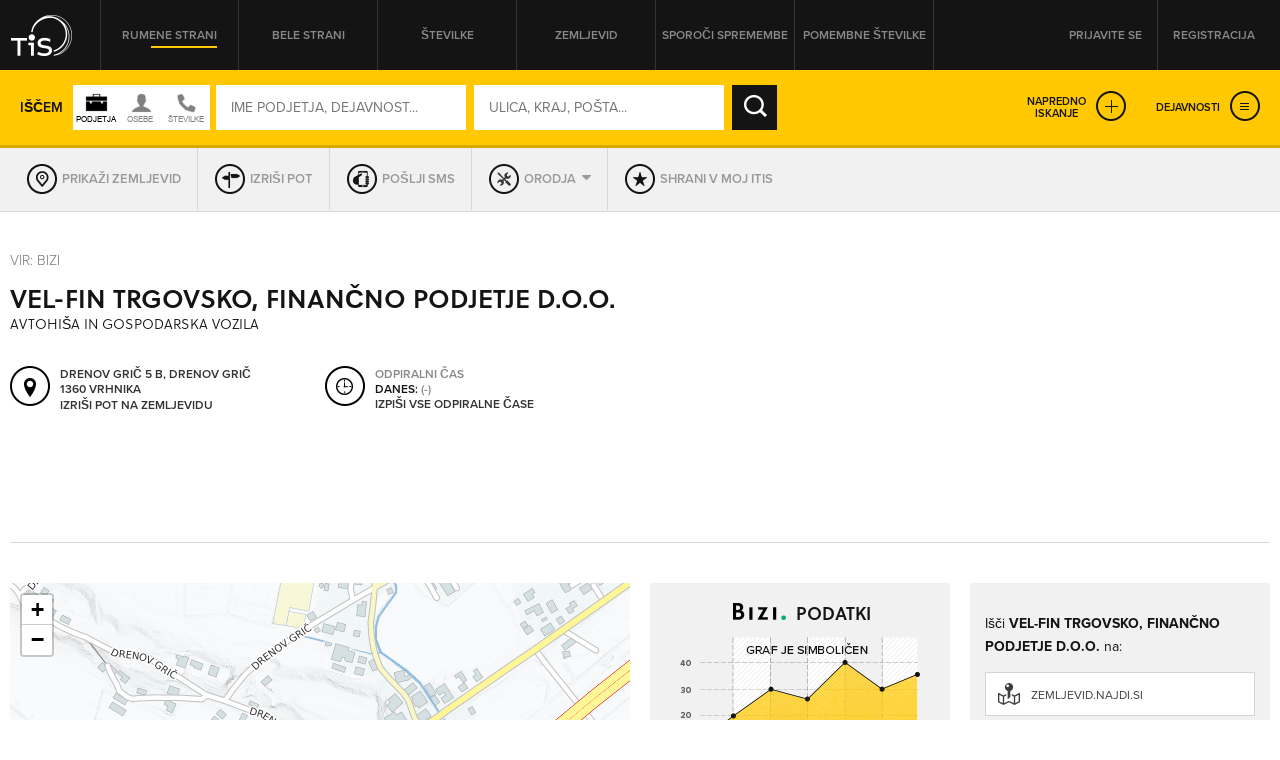

--- FILE ---
content_type: text/css
request_url: https://itis.siol.net/css/style.tis.css
body_size: 50326
content:
/* ------- VARIABLES ------- */
/* ------- FONTS ------- */
/*@font-face {
	font-family: 'proxima-nova';
	src: url('fonts/proxima_nova_bold-webfont.eot');
    src: url('fonts/proxima_nova_bold-webfont.eot?#iefix') format('embedded-opentype'),
         url('fonts/proxima_nova_bold-webfont.woff') format('woff'),
         url('fonts/proxima_nova_bold-webfont.ttf') format('truetype'),
         url('fonts/proxima_nova_bold-webfont.svg#proxima_nova_rgbold') format('svg');
	font-weight: 700;
	font-style: normal;

}

@font-face {
    font-family: 'proxima-nova';
    src: url('fonts/proxima_nova_regular-webfont.eot');
    src: url('fonts/proxima_nova_regular-webfont.eot?#iefix') format('embedded-opentype'),
         url('fonts/proxima_nova_regular-webfont.woff') format('woff'),
         url('fonts/proxima_nova_regular-webfont.ttf') format('truetype'),
         url('fonts/proxima_nova_regular-webfont.svg#proxima_nova_rgregular') format('svg');
    font-weight: 400;
    font-style: normal;

}

@font-face {
    font-family: 'proxima-nova';
    src: url('fonts/proxima_nova_semibold-webfont.eot');
    src: url('fonts/proxima_nova_semibold-webfont.eot?#iefix') format('embedded-opentype'),
         url('fonts/proxima_nova_semibold-webfont.woff') format('woff'),
         url('fonts/proxima_nova_semibold-webfont.ttf') format('truetype'),
         url('fonts/proxima_nova_semibold-webfont.svg#proxima_nova_ltsemibold') format('svg');
    font-weight: 600;
    font-style: normal;

}

@font-face {
    font-family: 'soleil';
    src: url('fonts/soleil-webfont.eot');
    src: url('fonts/soleil-webfont.eot?#iefix') format('embedded-opentype'),
         url('fonts/soleil-webfont.woff') format('woff'),
         url('fonts/soleil-webfont.ttf') format('truetype'),
         url('fonts/soleil-webfont.svg#soleilregular') format('svg');
    font-weight: 400;
    font-style: normal;

}

@font-face {
    font-family: 'soleil';
    src: url('fonts/soleil-bold-webfont.eot');
    src: url('fonts/soleil-bold-webfont.eot?#iefix') format('embedded-opentype'),
         url('fonts/soleil-bold-webfont.woff') format('woff'),
         url('fonts/soleil-bold-webfont.ttf') format('truetype'),
         url('fonts/soleil-bold-webfont.svg#soleilbold') format('svg');
    font-weight: 700;
    font-style: normal;

}

@font-face {
    font-family: 'soleil';
    src: url('fonts/soleilsb-webfont.eot');
    src: url('fonts/soleilsb-webfont.eot?#iefix') format('embedded-opentype'),
         url('fonts/soleilsb-webfont.woff') format('woff'),
         url('fonts/soleilsb-webfont.ttf') format('truetype'),
         url('fonts/soleilsb-webfont.svg#soleilsemibold') format('svg');
    font-weight: normal;
    font-style: normal;

}*/
/* ------- MIXINS ------- */
@import "grid.min.css";
@import "chosen.min.css";
@import "animate.min.css";
@import "perfect-scrollbar.css";
@import "rateit.min.css";
@import "jquery.nouislider.min.css";
@import "jquery.nouislider.pips.min.css";
@import "slick.css";
.clearfix {
  zoom: 1;
}
.clearfix:before,
.clearfix:after {
  content: '';
  display: table;
}
.clearfix:after {
  clear: both;
}
.border-box {
  -webkit-box-sizing: border-box;
  /* Safari/Chrome, other WebKit */
  -moz-box-sizing: border-box;
  /* Firefox, other Gecko */
  box-sizing: border-box;
  /* Opera/IE 8+ */
  *behavior: url(../js/boxsizing.htc);
}
.box-sizing-initial {
  -webkit-box-sizing: initial;
  /* Safari/Chrome, other WebKit */
  -moz-box-sizing: initial;
  /* Firefox, other Gecko */
  box-sizing: initial;
  /* Opera/IE 8+ */
  *behavior: url(../js/boxsizing.htc);
}
.right {
  float: right;
}
.left {
  float: left;
}
.clear {
  clear: both;
}
.uppercase {
  text-transform: uppercase;
}
.font-smoothing {
  -webkit-font-smoothing: antialiased;
  font-smoothing: antialiased;
  -moz-osx-font-smoothing: grayscale;
}
.box-micro {
  width: 300px;
  height: 125px;
}
.box-small {
  width: 300px;
  height: 250px;
}
.box-medium {
  width: 300px;
  height: 395px;
}
.box-large {
  width: 620px;
  height: 395px;
}
.box-tower {
  width: 300px;
  height: 600px;
}
.tools-wrapper-mixin {
  position: absolute;
  width: 150%;
  top: 64px;
  left: -50%;
  z-index: 37;
  border: 1px solid #e0e0e0;
  border-top: none;
  display: none;
}
.tools-wrapper-mixin ul {
  margin: 0;
  padding: 0;
}
.tools-wrapper-mixin ul li {
  padding: 15px 20px 15px 40px;
  line-height: 1;
  margin: 0;
  list-style-type: none;
  text-align: left;
  background-image: url('../images/tools-icons.png');
}
@media (-webkit-min-device-pixel-ratio: 1.5) and (min-resolution: 1.5dppx) {
  .tools-wrapper-mixin ul li {
    background-image: url("../images/tools-icons@2x.png");
    background-size: 17px 452px;
  }
}
.tools-wrapper-mixin ul li:nth-child(even) {
  background-color: #f4f4f4;
}
.tools-wrapper-mixin ul li:nth-child(odd) {
  background-color: #eaeaea;
}
.tools-wrapper-mixin ul li.print {
  background-position: 15px 12px;
}
.tools-wrapper-mixin ul li.email {
  background-position: 15px -42px;
}
.tools-wrapper-mixin ul li.envelope {
  background-position: 15px -95px;
}
.tools-wrapper-mixin ul li.excel {
  background-position: 15px -150px;
}
.tools-wrapper-mixin ul li.outlook {
  background-position: 15px -205px;
}
.tools-wrapper-mixin ul li.labels {
  background-position: 15px -258px;
}
.tools-wrapper-mixin ul li.travel {
  background-position: 15px -314px;
}
.tools-wrapper-mixin ul li.navigate {
  background-position: 15px -368px;
}
.tools-wrapper-mixin ul li.embeed {
  background-position: 15px -418px;
}
.tools-wrapper-mixin ul li a {
  font-size: 1.1em;
  color: #141414;
  font-weight: 600;
  text-transform: uppercase;
  width: 100%;
  display: inline-block;
}
.breadcrumbs-mixin {
  font-size: 1.4em;
  font-weight: 600;
  color: #141414;
  text-transform: uppercase;
  float: left;
  line-height: 65px;
}
.breadcrumbs-mixin a {
  color: #777777;
  font-weight: 300;
}
.service-icon-mixin {
  width: 50px;
  height: 50px;
  border: 2px solid #141414;
  -webkit-border-radius: 25px;
  -moz-border-radius: 25px;
  -o-border-radius: 25px;
  -ms-border-radius: 25px;
  border-radius: 25px;
  background-image: url('../images/services-browser-icons.png');
}
@media (-webkit-min-device-pixel-ratio: 1.5) and (min-resolution: 1.5dppx) {
  .service-icon-mixin {
    background-image: url("../images/services-browser-icons@2x.png");
    background-size: 33px 550px;
  }
}
.service-icon-mixin.service-avtomobilizem {
  background-position: center -3px;
}
.service-icon-mixin.service-dom_in_vrt {
  background-position: center -57px;
}
.service-icon-mixin.service-gostinstvo_in_turizem {
  background-position: center -112px;
}
.service-icon-mixin.service-lepota_in_zdravje {
  background-position: center -167px;
}
.service-icon-mixin.service-prosti_cas {
  background-position: center -224px;
}
.service-icon-mixin.service-kmetijstvo {
  background-position: center -277px;
}
.service-icon-mixin.service-poslovni_svet {
  background-position: center -387px;
}
.service-icon-mixin.service-proizvodnja_in_obrt {
  background-position: center -442px;
}
.service-icon-mixin.service-izobrazevanje_in_kultura {
  background-position: center -332px;
}
.service-icon-mixin.service-racunalnistvo_in_informatika {
  background-position: center -497px;
}
.logo-image-mixin {
  background: #f4f4f4;
  border: 1px solid #d9d9d9;
  position: relative;
  -webkit-perspective: 500px;
  /* Chrome, Safari, Opera */
  -moz-perspective: 500px;
  perspective: 500px;
  -webkit-border-radius: 3px;
  -moz-border-radius: 3px;
  -o-border-radius: 3px;
  -ms-border-radius: 3px;
  border-radius: 3px;
  padding: 10px;
  /* image */
}
.logo-image-mixin .flip {
  zoom: 1;
  -webkit-transform-style: preserve-3d;
  /* Chrome, Safari, Opera */
  -moz-transform-style: preserve-3d;
  /* Chrome, Safari, Opera */
  -ms-transform-style: preserve-3d;
  -o-transform-style: preserve-3d;
  transform-style: preserve-3d;
  position: relative;
}
.logo-image-mixin .flip:before,
.logo-image-mixin .flip:after {
  content: '';
  display: table;
}
.logo-image-mixin .flip:after {
  clear: both;
}
.logo-image-mixin .flip .logo {
  z-index: 5;
  transform: rotateY(0deg);
  -webkit-animation: flip-logo infinite 12s ease-in-out;
  -moz-animation: flip-logo infinite 12s ease-in-out;
  -ms-animation: flip-logo infinite 12s ease-in-out;
  position: absolute;
}
.logo-image-mixin .flip .image {
  -webkit-transform: rotateY(-180deg);
  -moz-transform: rotateY(-180deg);
  -ms-transform: rotateY(-180deg);
  -o-transform: rotateY(-180deg);
  -webkit-animation: flip-img infinite 12s ease-in-out;
  -moz-animation: flip-img infinite 12s ease-in-out;
  -ms-animation: flip-img infinite 12s ease-in-out;
  float: left;
}
.logo-image-mixin .logo {
  width: 260px;
  min-height: 170px;
  line-height: 170px;
  background: #fff;
  top: 0;
  bottom: 0;
}
.logo-image-mixin .logo img {
  display: inline-block;
  vertical-align: middle;
}
.logo-image-mixin .logo,
.logo-image-mixin .image {
  text-align: center;
  overflow: hidden;
  width: 100%;
  -webkit-transform-style: preserve-3d;
  /* Chrome, Safari, Opera */
  -moz-transform-style: preserve-3d;
  /* Chrome, Safari, Opera */
  -ms-transform-style: preserve-3d;
  -o-transform-style: preserve-3d;
  transform-style: preserve-3d;
  -webkit-backface-visibility: hidden;
  -moz-backface-visibility: hidden;
  backface-visibility: hidden;
}
.logo-image-mixin .image {
  background: rgba(255, 255, 255, 0);
}
@-webkit-keyframes flip-logo {
  0%,
  34% {
    -webkit-transform: rotateY(0deg);
    -moz-transform: rotateY(0deg);
    -ms-transform: rotateY(0deg);
    -o-transform: rotateY(0deg);
  }
  51%,
  85% {
    -webkit-transform: rotateY(180deg);
    -moz-transform: rotateY(180deg);
    -ms-transform: rotateY(180deg);
    -o-transform: rotateY(180deg);
  }
  100% {
    -webkit-transform: rotateY(0deg);
    -moz-transform: rotateY(0deg);
    -ms-transform: rotateY(0deg);
    -o-transform: rotateY(0deg);
  }
}
@-moz-keyframes flip-logo {
  0%,
  34% {
    -webkit-transform: rotateY(0deg);
    -moz-transform: rotateY(0deg);
    -ms-transform: rotateY(0deg);
    -o-transform: rotateY(0deg);
  }
  51%,
  85% {
    -webkit-transform: rotateY(180deg);
    -moz-transform: rotateY(180deg);
    -ms-transform: rotateY(180deg);
    -o-transform: rotateY(180deg);
  }
  100% {
    -webkit-transform: rotateY(0deg);
    -moz-transform: rotateY(0deg);
    -ms-transform: rotateY(0deg);
    -o-transform: rotateY(0deg);
  }
}
@-o-keyframes flip-logo {
  0%,
  34% {
    -webkit-transform: rotateY(0deg);
    -moz-transform: rotateY(0deg);
    -ms-transform: rotateY(0deg);
    -o-transform: rotateY(0deg);
  }
  51%,
  85% {
    -webkit-transform: rotateY(180deg);
    -moz-transform: rotateY(180deg);
    -ms-transform: rotateY(180deg);
    -o-transform: rotateY(180deg);
  }
  100% {
    -webkit-transform: rotateY(0deg);
    -moz-transform: rotateY(0deg);
    -ms-transform: rotateY(0deg);
    -o-transform: rotateY(0deg);
  }
}
@keyframes flip-logo {
  0%,
  34% {
    -webkit-transform: rotateY(0deg);
    -moz-transform: rotateY(0deg);
    -ms-transform: rotateY(0deg);
    -o-transform: rotateY(0deg);
  }
  51%,
  85% {
    -webkit-transform: rotateY(180deg);
    -moz-transform: rotateY(180deg);
    -ms-transform: rotateY(180deg);
    -o-transform: rotateY(180deg);
  }
  100% {
    -webkit-transform: rotateY(0deg);
    -moz-transform: rotateY(0deg);
    -ms-transform: rotateY(0deg);
    -o-transform: rotateY(0deg);
  }
}
@-webkit-keyframes flip-img {
  0%,
  34% {
    -webkit-transform: rotateY(-180deg);
    -moz-transform: rotateY(-180deg);
    -ms-transform: rotateY(-180deg);
    -o-transform: rotateY(-180deg);
  }
  51%,
  85% {
    -webkit-transform: rotateY(0deg);
    -moz-transform: rotateY(0deg);
    -ms-transform: rotateY(0deg);
    -o-transform: rotateY(0deg);
  }
  100% {
    -webkit-transform: rotateY(-180deg);
    -moz-transform: rotateY(-180deg);
    -ms-transform: rotateY(-180deg);
    -o-transform: rotateY(-180deg);
  }
}
@-moz-keyframes flip-img {
  0%,
  34% {
    -webkit-transform: rotateY(-180deg);
    -moz-transform: rotateY(-180deg);
    -ms-transform: rotateY(-180deg);
    -o-transform: rotateY(-180deg);
  }
  51%,
  85% {
    -webkit-transform: rotateY(0deg);
    -moz-transform: rotateY(0deg);
    -ms-transform: rotateY(0deg);
    -o-transform: rotateY(0deg);
  }
  100% {
    -webkit-transform: rotateY(-180deg);
    -moz-transform: rotateY(-180deg);
    -ms-transform: rotateY(-180deg);
    -o-transform: rotateY(-180deg);
  }
}
@-o-keyframes flip-img {
  0%,
  34% {
    -webkit-transform: rotateY(-180deg);
    -moz-transform: rotateY(-180deg);
    -ms-transform: rotateY(-180deg);
    -o-transform: rotateY(-180deg);
  }
  51%,
  85% {
    -webkit-transform: rotateY(0deg);
    -moz-transform: rotateY(0deg);
    -ms-transform: rotateY(0deg);
    -o-transform: rotateY(0deg);
  }
  100% {
    -webkit-transform: rotateY(-180deg);
    -moz-transform: rotateY(-180deg);
    -ms-transform: rotateY(-180deg);
    -o-transform: rotateY(-180deg);
  }
}
@keyframes flip-img {
  0%,
  34% {
    -webkit-transform: rotateY(-180deg);
    -moz-transform: rotateY(-180deg);
    -ms-transform: rotateY(-180deg);
    -o-transform: rotateY(-180deg);
  }
  51%,
  85% {
    -webkit-transform: rotateY(0deg);
    -moz-transform: rotateY(0deg);
    -ms-transform: rotateY(0deg);
    -o-transform: rotateY(0deg);
  }
  100% {
    -webkit-transform: rotateY(-180deg);
    -moz-transform: rotateY(-180deg);
    -ms-transform: rotateY(-180deg);
    -o-transform: rotateY(-180deg);
  }
}
header.page-header {
  background: #141414;
  height: 70px;
  position: fixed;
  top: 0;
  z-index: 599;
}
header.page-header .grid {
  position: relative;
}
header.page-header .logo {
  float: left;
  width: 90px;
  height: 70px;
  position: relative;
  z-index: 4;
}
header.page-header .logo a {
  display: block;
  width: inherit;
  height: inherit;
  background-image: url('../images/logo.png');
}
@media (-webkit-min-device-pixel-ratio: 1.5) and (min-resolution: 1.5dppx) {
  header.page-header .logo a {
    background-image: url("../images/logo@2x.png");
    background-size: 90px 70px;
  }
}
header.page-header .logo img {
  width: 100%;
}
header.page-header nav.header-navi {
  float: left;
  position: relative;
  z-index: 6;
}
header.page-header nav.header-navi .mobile-btn {
  display: none;
}
header.page-header nav.header-navi ul {
  margin: 0;
  padding: 0;
}
header.page-header nav.header-navi ul li {
  float: left;
  height: 70px;
  line-height: 70px;
  list-style-type: none;
  width: 139px;
  text-align: center;
  border-right: 1px solid #333;
}
header.page-header nav.header-navi ul li:first-child {
  border-left: 1px solid #333;
}
header.page-header nav.header-navi ul li a {
  font-size: 1.2em;
  font-weight: 600;
  color: #888;
  text-transform: uppercase;
  position: relative;
}
header.page-header nav.header-navi ul li a:hover:after,
header.page-header nav.header-navi ul li a.active:after {
  width: 70%;
  height: 2px;
  background: #ffc801;
  display: block;
  position: absolute;
  bottom: -5px;
  right: 0;
  content: " ";
}
header.page-header .user {
  background: #141414;
  height: 70px;
  position: relative;
  right: 0;
  top: 0;
  width: 100%;
}
header.page-header .user .user-not-logged {
  float: right;
}
header.page-header .user .user-not-logged .mobile-btn {
  display: none;
}
header.page-header .user .user-not-logged ul {
  margin: 0;
  padding: 0;
}
header.page-header .user .user-not-logged ul li {
  float: left;
  height: 70px;
  line-height: 70px;
  vertical-align: middle;
  padding: 0 15px;
  font-weight: 600;
  font-size: 1em;
  list-style-type: none;
}
header.page-header .user .user-not-logged ul li:first-child {
  border-right: 1px solid #333;
}
header.page-header .user .user-not-logged ul li a {
  font-size: 1.2em;
  font-weight: 600;
  color: #888;
  text-transform: uppercase;
  position: relative;
  /*
						&:hover:after, &.active:after{
							width:70%;
							height:2px;
							background:@yellow;
							display:block;
							position:absolute;
							bottom: -5px;
							right:0;
							content:" ";
						}
						*/
}
header.page-header .user .user-not-logged ul li a:hover {
  color: #ffc801;
}
header.page-header .user .user-info {
  float: right;
}
header.page-header .user .user-info .image {
  display: inline-block;
  vertical-align: middle;
  margin-right: 5px;
}
header.page-header .user .user-info .name {
  color: #dfdfdf;
  font-size: 1.2em;
  font-weight: 600;
  text-transform: uppercase;
  display: inline-block;
  vertical-align: middle;
  margin-right: 15px;
  cursor: pointer;
}
header.page-header .user .user-info .more-button {
  background-image: url('../images/user-arrow.png');
  background-position: center 30px;
  background-color: #000;
  width: 50px;
  height: 70px;
  display: inline-block;
  vertical-align: middle;
  cursor: pointer;
  -webkit-transition: all 0.2s ease-out;
  -moz-transition: all 0.2s ease-out;
  -o-transition: all 0.2s ease-out;
  -ms-transition: all 0.2s ease-out;
  transition: all 0.2s ease-out;
}
@media (-webkit-min-device-pixel-ratio: 1.5) and (min-resolution: 1.5dppx) {
  header.page-header .user .user-info .more-button {
    background-image: url("../images/user-arrow@2x.png");
    background-size: 16px 98px;
  }
}
header.page-header .user .user-info .more-button.opened {
  background-color: #1c1c1c;
  background-position: center -60px;
}
header.page-header .user .user-actions {
  position: absolute;
  right: 0;
  z-index: -1;
  bottom: 0;
  -webkit-transition: all 0.2s ease-out;
  -moz-transition: all 0.2s ease-out;
  -o-transition: all 0.2s ease-out;
  -ms-transition: all 0.2s ease-out;
  transition: all 0.2s ease-out;
  height: 50px;
}
header.page-header .user .user-actions.opened {
  bottom: -50px;
}
header.page-header .user .user-actions .left-bg,
header.page-header .user .user-actions .right-bg {
  background-image: url('../images/user-menu-bg.png');
  background-position: left top;
  width: 64px;
  height: 50px;
  float: left;
}
@media (-webkit-min-device-pixel-ratio: 1.5) and (min-resolution: 1.5dppx) {
  header.page-header .user .user-actions .left-bg,
  header.page-header .user .user-actions .right-bg {
    background-image: url("../images/user-menu-bg@2x.png");
    background-size: 64px 124px;
  }
}
header.page-header .user .user-actions .left-bg {
  background-position: left top;
}
header.page-header .user .user-actions .right-bg {
  background-position: left bottom;
}
header.page-header .user .user-actions .actions-content {
  float: left;
  height: 50px;
  border-top: 1px solid #000000;
  border-bottom: 1px solid #000000;
  background: #1c1c1c;
}
header.page-header .user .user-actions .actions-content ul {
  margin: 0;
  padding: 0;
}
header.page-header .user .user-actions .actions-content ul li {
  float: left;
  list-style-type: none;
  padding: 12px 20px;
  border-right: 1px solid #000;
}
header.page-header .user .user-actions .actions-content ul li.last {
  border: none;
}
header.page-header .user .user-actions .actions-content ul li a {
  font-family: "proxima-nova", sans-serif;
  font-weight: 600;
  -webkit-font-smoothing: antialiased;
  font-smoothing: antialiased;
  -moz-osx-font-smoothing: grayscale;
  color: #888;
  text-transform: uppercase;
  padding-left: 35px;
  background-image: url('../images/user-icons.png');
  height: 24px;
  line-height: 24px;
  display: block;
  vertical-align: middle;
}
@media (-webkit-min-device-pixel-ratio: 1.5) and (min-resolution: 1.5dppx) {
  header.page-header .user .user-actions .actions-content ul li a {
    background-image: url("../images/user-icons@2x.png");
    background-size: 27px 330px;
  }
}
header.page-header .user .user-actions .actions-content ul li a:hover {
  color: #ffc801;
}
header.page-header .user .user-actions .actions-content ul li a.item-1 {
  background-position: left 0;
}
header.page-header .user .user-actions .actions-content ul li a.item-1:hover {
  background-position: left -29px;
}
header.page-header .user .user-actions .actions-content ul li a.item-2 {
  background-position: left -58px;
}
header.page-header .user .user-actions .actions-content ul li a.item-2:hover {
  background-position: left -85px;
}
header.page-header .user .user-actions .actions-content ul li a.item-3 {
  background-position: left -110px;
}
header.page-header .user .user-actions .actions-content ul li a.item-3:hover {
  background-position: left -135px;
}
.banner-bg {
  position: fixed;
  left: 0;
  right: 0;
  top: 140px;
  z-index: 1;
  background-repeat: no-repeat;
  background-position: center top;
  background-image: url(../upload/banner-tapeta.jpg);
}
.banner-bg a {
  display: block;
  width: 100%;
  height: 100%;
}
@media screen and (min-device-width: 1280px), (min-width: 1280px) {
  .banner-bg {
    display: block;
    height: 825px;
  }
}
@media screen and (max-device-width: 1280px), (max-width: 1280px) {
  .banner-bg {
    display: none;
  }
}
.boxes-content {
  position: relative;
  margin: 40px 0;
}
.boxes-content > .grid {
  background: #fff;
  z-index: 1;
}
.boxes-content.filter-top-margin {
  margin-top: 260px;
  -webkit-transition: all 0.2s ease-out;
  -moz-transition: all 0.2s ease-out;
  -o-transition: all 0.2s ease-out;
  -ms-transition: all 0.2s ease-out;
  transition: all 0.2s ease-out;
}
.boxes-content .boxes-wrapper {
  margin: 0 auto;
  position: relative;
}
.boxes-content .infscr-info {
  text-align: center;
  color: #141414;
  font-family: "soleil", sans-serif;
  font-weight: 400;
  -webkit-font-smoothing: antialiased;
  font-smoothing: antialiased;
  -moz-osx-font-smoothing: grayscale;
  margin-top: 20px;
}
.box {
  -webkit-box-sizing: border-box;
  /* Safari/Chrome, other WebKit */
  -moz-box-sizing: border-box;
  /* Firefox, other Gecko */
  box-sizing: border-box;
  /* Opera/IE 8+ */
  *behavior: url(../js/boxsizing.htc);
}
.box a.read-more {
  position: absolute;
  bottom: 0;
  right: 0;
  background: #000;
  color: #fff;
  text-align: center;
  text-transform: uppercase;
  font-size: 1.2em;
  font-weight: 600;
  line-height: 40px;
  display: block;
  padding: 0 20px;
}
.box.box-contact {
  position: relative;
}
.box.box-contact.has-overflow .info .title-service {
  padding-bottom: 9px;
}
.box.box-contact.has-overflow.box-small .info .title-service {
  padding-bottom: 2px;
}
.box.box-contact.has-overflow.box-small:hover .info .title-service {
  padding-bottom: 15px;
}
.box.box-contact.has-overflow:hover {
  height: auto;
  z-index: 50;
  box-shadow: 0 0 10px #999;
  -moz-box-shadow: 0 0 10px #999;
  -webkit-box-shadow: 0 0 10px #999;
}
.box.box-contact.has-overflow:hover .info {
  position: static;
  -webkit-transform: translateY(0px);
  -moz-transform: translateY(0px);
  -ms-transform: translateY(0px);
  -o-transform: translateY(0px);
  padding: 20px 20px 60px;
  margin: 0;
}
.box.box-contact.has-overflow:hover .overflow-icon {
  display: none;
}
.box.box-contact.has-overflow:hover .title-service .title {
  max-height: none !important;
}
.box.box-contact.has-overflow:hover .title-service .service {
  max-height: none !important;
}
.box.box-contact.has-overflow:hover.box-small {
  min-height: 250px !important;
}
.box.box-contact.has-overflow:hover.box-medium,
.box.box-contact.has-overflow:hover.box-large {
  min-height: 395px !important;
}
.box.box-contact.contact-yellow {
  background: #ffc801;
}
.box.box-contact.contact-yellow .links a {
  border-left: 1px solid #ffc801;
}
.box.box-contact.contact-yellow .info .title-service .overflow-icon {
  background-color: #ffdb5a;
}
.box.box-contact.contact-white {
  background: #f1f1f1;
}
.box.box-contact.contact-white .links a {
  border-left: 1px solid #f1f1f1;
}
.box.box-contact.contact-white .info .title-service {
  border-color: #d7d7d7;
}
.box.box-contact.contact-white .info .title-service .overflow-icon {
  background-color: #fff;
}
.box.box-contact.box-large .links {
  width: 621px;
  margin-left: -1px;
}
.box.box-contact.box-large .links a {
  width: 20%;
}
.box.box-contact.box-large .links .export {
  width: 20%;
}
.box.box-contact.box-large:hover .title-service.has-logo .company-logo {
  height: 140px !important;
}
.box.box-contact.box-large.has-ribbon:hover .special-ribbon {
  display: none;
}
.box.box-contact.box-large.has-ribbon .info {
  margin-top: 30px;
}
.box.box-contact.box-large .info {
  margin-top: 0;
}
.box.box-contact.box-large .info .title-service.has-logo .company-logo {
  width: 200px;
  height: 110px;
  float: left;
  margin-right: 25px;
  text-align: center;
}
.box.box-contact.box-large .info .title-service.has-logo .company-logo img {
  line-height: 100px;
  vertical-align: middle;
  display: inline-block;
  border: 1px solid #000;
}
.box.box-contact.box-large .info .title-service.has-logo .title {
  text-align: left;
}
.box.box-contact.box-large .info .title-service.has-logo .service {
  text-align: left;
}
.box.box-contact.box-large .info .title-service.has-logo .overflow-icon {
  margin-left: 225px;
}
.box.box-contact.box-large .info .title-service .title {
  max-height: 66px;
  height: auto;
  overflow: hidden;
}
.box.box-contact.box-large .info .contacts {
  padding: 0 20px;
}
.box.box-contact.box-large .info .contacts > div {
  width: 50%;
  float: left;
  margin-bottom: 30px;
}
.box.box-contact.box-large .special-ribbon {
  background: #141414;
  color: #fefefe;
  font-weight: 300;
  line-height: 1.2;
  font-size: 1.4em;
  position: absolute;
  top: 20px;
  right: 0;
  width: auto;
  max-width: 80%;
  padding: 15px 30px 15px 70px;
  -webkit-box-sizing: border-box;
  /* Safari/Chrome, other WebKit */
  -moz-box-sizing: border-box;
  /* Firefox, other Gecko */
  box-sizing: border-box;
  /* Opera/IE 8+ */
  *behavior: url(../js/boxsizing.htc);
  background-image: url('../images/special-star.png');
  background-position: 35px center;
  background-repeat: no-repeat;
}
@media (-webkit-min-device-pixel-ratio: 1.5) and (min-resolution: 1.5dppx) {
  .box.box-contact.box-large .special-ribbon {
    background-image: url("../images/special-star@2x.png");
    background-size: 22px 20px;
  }
}
.box.box-contact.box-large .special-ribbon strong {
  color: #ffc801;
  font-weight: 700;
}
.box.box-contact.box-large .special-ribbon:after {
  left: 0;
  top: 50%;
  border: solid transparent;
  content: " ";
  height: 0;
  width: 0;
  position: absolute;
  pointer-events: none;
  border-color: rgba(136, 183, 213, 0);
  border-left-color: #ffc801;
  border-width: 26px;
  margin-top: -26px;
}
.box.box-contact.box-medium .info .title-service .title {
  max-height: 46px;
  height: auto;
  overflow: hidden;
  font-size: 2em;
}
.box.box-contact.box-medium .info .title-service .title span {
  line-height: 1.2;
}
.box.box-contact.box-medium .info .title-service .service {
  font-size: 1.2em;
  max-height: 12px;
}
.box.box-contact.box-small .info .title-service .title {
  max-height: 46px;
  height: auto;
  overflow: hidden;
  font-size: 2em;
}
.box.box-contact.box-small .info .title-service .title span {
  line-height: 1.2;
}
.box.box-contact.box-small .info .title-service .service {
  font-size: 1.2em;
  max-height: 12px;
}
.box.box-contact.box-small.single-contact .info .title-service .title {
  max-height: 78px;
}
.box.box-contact .links {
  width: 300px;
  overflow: hidden;
  height: 40px;
  text-align: right;
  position: absolute;
  bottom: 0;
  right: 0;
  z-index: 1;
  zoom: 1;
}
.box.box-contact .links:before,
.box.box-contact .links:after {
  content: '';
  display: table;
}
.box.box-contact .links:after {
  clear: both;
}
.box.box-contact .links a {
  background: #000;
  color: #fff;
  text-align: center;
  text-transform: uppercase;
  font-size: 1.2em;
  font-weight: 600;
  line-height: 40px;
  display: block;
  float: right;
  width: 35%;
}
.box.box-contact .links .export {
  background: #000;
  height: 40px;
  color: #fff;
  text-transform: uppercase;
  font-size: 1.2em;
  font-weight: 600;
  line-height: 40px;
  width: 30%;
  display: block;
  float: right;
  vertical-align: middle;
  text-align: center;
  line-height: 1;
  position: relative;
}
.box.box-contact .links .export label {
  height: 40px;
  line-height: 40px;
  cursor: pointer;
}
.box.box-contact .links .export .icheckbox {
  width: 15px;
  height: 15px;
  top: -1px;
}
.box.box-contact .links .export .icheckbox.checked {
  background-position: 0 -100px;
}
.box.box-contact .info {
  padding: 0 20px;
  margin: -20px 0 0;
  position: absolute;
  top: 50%;
  left: 0;
  right: 0;
  -webkit-transform: translateY(-50%);
  -moz-transform: translateY(-50%);
  -ms-transform: translateY(-50%);
  -o-transform: translateY(-50%);
}
.box.box-contact .info .title-service {
  border-bottom: 1px solid #d0a300;
  padding-bottom: 10px;
  margin-bottom: 10px;
  zoom: 1;
}
.box.box-contact .info .title-service:before,
.box.box-contact .info .title-service:after {
  content: '';
  display: table;
}
.box.box-contact .info .title-service:after {
  clear: both;
}
.box.box-contact .info .title-service .title {
  font-size: 2em;
  line-height: 1.05;
  text-align: center;
  text-transform: uppercase;
  font-family: "soleil", sans-serif;
  font-weight: 600;
  -webkit-font-smoothing: antialiased;
  font-smoothing: antialiased;
  -moz-osx-font-smoothing: grayscale;
  color: #141414;
  -webkit-touch-callout: none;
  -webkit-user-select: none;
  -khtml-user-select: none;
  -moz-user-select: none;
  -ms-user-select: none;
  user-select: none;
}
.box.box-contact .info .title-service .title a {
  color: #141414;
  display: inline-block;
}
.box.box-contact .info .title-service .title span {
  display: block;
  line-height: 1.1;
}
.box.box-contact .info .title-service .service {
  color: #141414;
  font-size: 1.4em;
  font-family: "soleil", sans-serif;
  font-weight: 300;
  -webkit-font-smoothing: antialiased;
  font-smoothing: antialiased;
  -moz-osx-font-smoothing: grayscale;
  text-transform: uppercase;
  text-align: center;
  line-height: 1;
  margin-top: 0.3em;
  max-height: 15px;
  height: auto;
  overflow: hidden;
  cursor: default;
}
.box.box-contact .info .title-service .service:hover {
  max-height: none;
}
.box.box-contact .info .title-service .service span {
  display: block;
  line-height: 1;
}
.box.box-contact .info .title-service .overflow-icon {
  width: 21px;
  height: 11px;
  background-image: url('../images/more-dots.png');
  background-position: center center;
  background-color: #ffdb5a;
  margin: 2px auto 0 auto;
}
@media (-webkit-min-device-pixel-ratio: 1.5) and (min-resolution: 1.5dppx) {
  .box.box-contact .info .title-service .overflow-icon {
    background-image: url("../images/more-dots@2x.png");
    background-size: 13px 3px;
  }
}
.box.box-contact .info .contacts {
  zoom: 1;
}
.box.box-contact .info .contacts:before,
.box.box-contact .info .contacts:after {
  content: '';
  display: table;
}
.box.box-contact .info .contacts:after {
  clear: both;
}
.box.box-contact .info .contacts > div {
  background-image: url('../images/contact-icons.png');
  padding-left: 50px;
  height: 40px;
  margin-bottom: 20px;
  line-height: 1.25;
}
@media (-webkit-min-device-pixel-ratio: 1.5) and (min-resolution: 1.5dppx) {
  .box.box-contact .info .contacts > div {
    background-image: url("../images/contact-icons@2x.png");
    background-size: 40px 400px;
  }
}
.box.box-contact .info .contacts > div:last-child {
  margin-bottom: 0;
}
.box.box-contact .info .contacts .phone {
  padding-top: 3px;
  background-position: left 0;
  color: #0a0800;
}
.box.box-contact .info .contacts .phone .caption {
  font-size: 1.3em;
  text-transform: uppercase;
  font-weight: 600;
}
.box.box-contact .info .contacts .phone .caption .desc {
  text-transform: none;
  font-weight: 400;
}
.box.box-contact .info .contacts .phone .nr {
  font-size: 2em;
  font-weight: 700;
}
.box.box-contact .info .contacts .phone .nr .nr-type {
  width: 17px;
  height: 20px;
  margin-left: 6px;
  background-image: url('../images/nr-type.png');
  display: inline-block;
  vertical-align: middle;
}
@media (-webkit-min-device-pixel-ratio: 1.5) and (min-resolution: 1.5dppx) {
  .box.box-contact .info .contacts .phone .nr .nr-type {
    background-image: url("../images/nr-type@2x.png");
    background-size: 17px 67px;
  }
}
.box.box-contact .info .contacts .phone .nr .nr-type.red {
  background-position: center 0;
}
.box.box-contact .info .contacts .phone .nr .nr-type.yellow {
  background-position: center -25px;
}
.box.box-contact .info .contacts .phone .nr .nr-type.blue {
  background-position: center -50px;
}
.box.box-contact .info .contacts .phone .nr a {
  color: #0a0800;
}
.box.box-contact .info .contacts .location {
  background-position: left -60px;
  font-size: 1.3em;
  font-weight: 600;
  padding-top: 5px;
  color: #000;
}
.box.box-contact .info .contacts .email {
  background-position: left -120px;
  font-size: 1.3em;
  font-weight: 600;
  text-transform: uppercase;
  overflow: hidden;
  vertical-align: middle;
  line-height: 40px;
}
.box.box-contact .info .contacts .email .email-inner {
  position: relative;
  left: 0;
  top: 0;
  overflow: hidden;
  width: 210px;
  height: 100%;
}
.box.box-contact .info .contacts .email .email-inner span {
  white-space: nowrap;
  position: absolute;
  left: 0;
  top: 0;
  -webkit-transition: all 3s ease-out;
  -moz-transition: all 3s ease-out;
  -o-transition: all 3s ease-out;
  -ms-transition: all 3s ease-out;
  transition: all 3s ease-out;
}
.box.box-contact .info .contacts .email a {
  color: #000;
}
.box.box-contact .info .contacts .email a:hover {
  border-bottom: 1px solid #d4a601;
}
.box.box-contact .info .contacts .website {
  background-position: left -300px;
  font-size: 1.3em;
  font-weight: 600;
  text-transform: uppercase;
  overflow: hidden;
}
.box.box-contact .info .contacts .website a {
  color: #000;
  vertical-align: middle;
  line-height: 40px;
}
.box.box-contact .info .contacts .website a:hover {
  border-bottom: 1px solid #d8d8d8;
}
.box.box-contact .info .contacts .working-hours {
  background-position: left -180px;
  font-size: 1.3em;
  font-weight: 600;
  text-transform: uppercase;
  color: #000;
  vertical-align: middle;
  line-height: 40px;
}
.box.box-contact .info .contacts .working-hours .now-working {
  font-size: 0.857em;
  text-transform: none;
  margin-left: 5px;
}
.box.box-contact .info .contacts .working-hours a {
  color: #000;
}
.box.box-contact .info .contacts .working-hours a:hover {
  border-bottom: 1px solid #d4a601;
}
.box.box-contact .info .bizi-data {
  position: absolute;
  right: 20px;
  bottom: 10px;
  font-size: 1.3em;
  font-weight: 600;
  color: #000;
  z-index: 9;
}
.box.box-contact .info .bizi-data a {
  color: #ffc801;
  font-weight: 600;
}
.box.box-contact .info .bizi-data a:hover {
  text-decoration: underline;
}
.box.box-contact .contact-link {
  position: absolute;
  width: 100%;
  height: 100%;
  display: block;
  top: 0;
  left: 0;
  z-index: 5;
  background: rgba(0, 0, 0, 0);
}
.box.box-favorites {
  background: #f1f1f1;
  padding: 20px;
}
.box.box-favorites h2 {
  text-align: center;
  font-family: "soleil", sans-serif;
  font-weight: 600;
  -webkit-font-smoothing: antialiased;
  font-smoothing: antialiased;
  -moz-osx-font-smoothing: grayscale;
  font-size: 1.8em;
  color: #141414;
  text-transform: uppercase;
  margin: 0 0 1em 0;
  padding-bottom: 15px;
  line-height: 1;
}
.box.box-favorites .items .item {
  background: #fff;
  border: 1px solid #e6e6e6;
  padding: 14px;
  margin-bottom: 2px;
  zoom: 1;
  -webkit-box-sizing: border-box;
  /* Safari/Chrome, other WebKit */
  -moz-box-sizing: border-box;
  /* Firefox, other Gecko */
  box-sizing: border-box;
  /* Opera/IE 8+ */
  *behavior: url(../js/boxsizing.htc);
}
.box.box-favorites .items .item:before,
.box.box-favorites .items .item:after {
  content: '';
  display: table;
}
.box.box-favorites .items .item:after {
  clear: both;
}
.box.box-favorites .items .item .percentage {
  width: 45px;
  height: 45px;
  float: left;
}
.box.box-favorites .items .item .text {
  width: 155px;
  margin-left: 10px;
  float: left;
  line-height: 1.2;
}
.box.box-favorites .items .item .text .title {
  font-size: 1.1em;
  color: #333333;
  font-weight: 700;
  text-transform: uppercase;
  margin-bottom: 0.25em;
}
.box.box-favorites .items .item .text .title a {
  color: #333333;
}
.box.box-favorites .items .item .text .title a:hover {
  text-decoration: underline;
}
.box.box-favorites .items .item .text .service {
  font-size: 1em;
  color: #888888;
  text-transform: uppercase;
}
.box.box-news {
  background: #f1f1f1;
  padding: 205px 20px 20px;
}
.box.box-news.info-portal-category-music img {
  border-bottom: 5px solid #54d0ef !important;
}
.box.box-news img {
  position: absolute;
  top: 0;
  left: 0;
  right: 0;
  width: 100%;
  max-height: 205px;
  overflow: hidden;
  border-bottom: 5px solid #ffc801;
}
.box.box-news h3 {
  font-family: "soleil", sans-serif;
  font-weight: 600;
  -webkit-font-smoothing: antialiased;
  font-smoothing: antialiased;
  -moz-osx-font-smoothing: grayscale;
  color: #141414;
  font-size: 1.6em;
  text-transform: uppercase;
  margin: 1em 0 0 0;
  line-height: 1.1;
}
.box.box-news .source {
  font-family: "soleil", sans-serif;
  font-weight: 300;
  -webkit-font-smoothing: antialiased;
  font-smoothing: antialiased;
  -moz-osx-font-smoothing: grayscale;
  color: #141414;
  font-size: 1.2em;
  text-transform: uppercase;
}
.box.box-news .source strong {
  font-weight: 600;
}
.box.box-news .summary {
  border-top: 1px solid #d4d4d4;
  margin-top: 10px;
  padding-top: 10px;
  color: #141414;
  font-size: 1.4em;
}
.box.box-spb {
  background: #f1f1f1;
  padding: 15px;
  position: relative;
}
.box.box-spb h2 {
  font-family: "soleil", sans-serif;
  font-weight: 600;
  -webkit-font-smoothing: antialiased;
  font-smoothing: antialiased;
  -moz-osx-font-smoothing: grayscale;
  font-size: 1.8em;
  color: #141414;
  text-transform: uppercase;
  text-align: center;
  margin: 0 0 0.5em 0;
  line-height: 1.2;
}
.box.box-spb img {
  text-align: center;
  border: 1px solid #e6e6e6;
}
.box.box-spb p {
  font-size: 1.4em;
  color: #141414;
  line-height: 1.2;
}
.box.box-spb a {
  color: #ffc801;
}
.box.box-spb a:hover {
  text-decoration: underline;
}
.box.box-best-services {
  background: #f1f1f1;
  padding: 20px;
}
.box.box-best-services h2 {
  font-family: "soleil", sans-serif;
  font-weight: 600;
  -webkit-font-smoothing: antialiased;
  font-smoothing: antialiased;
  -moz-osx-font-smoothing: grayscale;
  color: #141414;
  font-size: 3em;
  text-align: center;
  text-transform: uppercase;
  margin-top: 0;
  line-height: 1.2;
}
.box.box-best-services .items .item {
  width: 100%;
  border: 1px solid #e6e6e6;
  margin-bottom: 5px;
  background: #fff;
  zoom: 1;
}
.box.box-best-services .items .item:before,
.box.box-best-services .items .item:after {
  content: '';
  display: table;
}
.box.box-best-services .items .item:after {
  clear: both;
}
.box.box-best-services .items .item .icon-wrapper {
  width: 90px;
  padding: 20px;
  float: left;
}
.box.box-best-services .items .item .icon-wrapper .icon {
  width: 50px;
  height: 50px;
  border: 2px solid #141414;
  -webkit-border-radius: 25px;
  -moz-border-radius: 25px;
  -o-border-radius: 25px;
  -ms-border-radius: 25px;
  border-radius: 25px;
  background-image: url('../images/services-browser-icons.png');
}
@media (-webkit-min-device-pixel-ratio: 1.5) and (min-resolution: 1.5dppx) {
  .box.box-best-services .items .item .icon-wrapper .icon {
    background-image: url("../images/services-browser-icons@2x.png");
    background-size: 33px 550px;
  }
}
.box.box-best-services .items .item .icon-wrapper .icon.service-avtomobilizem {
  background-position: center -3px;
}
.box.box-best-services .items .item .icon-wrapper .icon.service-dom_in_vrt {
  background-position: center -57px;
}
.box.box-best-services .items .item .icon-wrapper .icon.service-gostinstvo_in_turizem {
  background-position: center -112px;
}
.box.box-best-services .items .item .icon-wrapper .icon.service-lepota_in_zdravje {
  background-position: center -167px;
}
.box.box-best-services .items .item .icon-wrapper .icon.service-prosti_cas {
  background-position: center -224px;
}
.box.box-best-services .items .item .icon-wrapper .icon.service-kmetijstvo {
  background-position: center -277px;
}
.box.box-best-services .items .item .icon-wrapper .icon.service-poslovni_svet {
  background-position: center -387px;
}
.box.box-best-services .items .item .icon-wrapper .icon.service-proizvodnja_in_obrt {
  background-position: center -442px;
}
.box.box-best-services .items .item .icon-wrapper .icon.service-izobrazevanje_in_kultura {
  background-position: center -332px;
}
.box.box-best-services .items .item .icon-wrapper .icon.service-racunalnistvo_in_informatika {
  background-position: center -497px;
}
.box.box-best-services .items .item .services {
  padding: 20px;
  float: left;
  width: 448px;
  border-left: 1px solid #e6e6e6;
  height: 80px;
  overflow: hidden;
}
.box.box-best-services .items .item .services ul {
  margin: 0;
  padding: 0;
  zoom: 1;
}
.box.box-best-services .items .item .services ul:before,
.box.box-best-services .items .item .services ul:after {
  content: '';
  display: table;
}
.box.box-best-services .items .item .services ul:after {
  clear: both;
}
.box.box-best-services .items .item .services ul li {
  margin: 0;
  padding: 0;
  background: #f1f1f1;
  float: left;
  margin: 2px;
  list-style-type: none;
}
.box.box-best-services .items .item .services ul li a {
  color: #333333;
  font-size: 1em;
  text-transform: uppercase;
  padding: 4px 10px;
  display: block;
  -webkit-transition: all 0.2s ease-out;
  -moz-transition: all 0.2s ease-out;
  -o-transition: all 0.2s ease-out;
  -ms-transition: all 0.2s ease-out;
  transition: all 0.2s ease-out;
}
.box.box-best-services .items .item .services ul li a:hover {
  background: #e2e2e2;
}
.box.box-large.box-branches .branches-wrapper {
  zoom: 1;
  margin: 0 -5px;
}
.box.box-large.box-branches .branches-wrapper:before,
.box.box-large.box-branches .branches-wrapper:after {
  content: '';
  display: table;
}
.box.box-large.box-branches .branches-wrapper:after {
  clear: both;
}
.box.box-large.box-branches .branch {
  width: 290px;
  float: left;
  margin: 5px;
}
.box.box-large.box-branches .branch .read-more {
  font-size: 1em;
  font-weight: 600;
  line-height: 20px;
  display: block;
  bottom: 14px;
  padding: 0 10px;
}
.box.box-branches {
  background: #f1f1f1;
  padding: 15px;
  position: relative;
}
.box.box-branches h2 {
  font-family: "soleil", sans-serif;
  font-weight: 600;
  -webkit-font-smoothing: antialiased;
  font-smoothing: antialiased;
  -moz-osx-font-smoothing: grayscale;
  font-size: 1.8em;
  color: #141414;
  text-transform: uppercase;
  text-align: center;
  margin: 0 0 0.5em 0;
}
.box.box-branches .branches-wrapper .branch {
  background: #fff;
  border: 1px solid #d4d4d4;
  padding: 12px;
  margin-bottom: 3px;
  position: relative;
}
.box.box-branches .branches-wrapper .branch .title {
  font-family: "soleil", sans-serif;
  font-weight: 600;
  -webkit-font-smoothing: antialiased;
  font-smoothing: antialiased;
  -moz-osx-font-smoothing: grayscale;
  font-size: 1.2em;
  line-height: 1.2;
  color: #141414;
  text-transform: uppercase;
  max-height: 14px;
  overflow: hidden;
  position: absolute;
  top: 12px;
  left: 12px;
  width: 224px;
  background: #fff;
  cursor: default;
  -webkit-transition: all 0.2s ease-out;
  -moz-transition: all 0.2s ease-out;
  -o-transition: all 0.2s ease-out;
  -ms-transition: all 0.2s ease-out;
  transition: all 0.2s ease-out;
}
.box.box-branches .branches-wrapper .branch .title a {
  color: #141414;
}
.box.box-branches .branches-wrapper .branch .title:hover {
  max-height: none;
  height: auto;
}
.box.box-branches .branches-wrapper .branch .address {
  color: #666666;
  text-transform: uppercase;
  line-height: 1.2;
  max-height: 24px;
  overflow: hidden;
  margin-top: 18px;
  -webkit-box-sizing: initial;
  /* Safari/Chrome, other WebKit */
  -moz-box-sizing: initial;
  /* Firefox, other Gecko */
  box-sizing: initial;
  /* Opera/IE 8+ */
  *behavior: url(../js/boxsizing.htc);
}
.box.box-branches .branches-wrapper .branch .address a {
  color: #141414;
}
.box.box-branches .branches-wrapper .branch .phone {
  color: #0a0800;
  font-weight: 700;
  font-size: 1.2em;
  padding-top: 8px;
  margin-top: 8px;
  border-top: 1px solid #d4d4d4;
  background-image: url('../images/phone-icon.png');
  line-height: 13px;
  padding-left: 18px;
  background-position: 0 8px;
}
@media (-webkit-min-device-pixel-ratio: 1.5) and (min-resolution: 1.5dppx) {
  .box.box-branches .branches-wrapper .branch .phone {
    background-image: url("../images/phone-icon@2x.png");
    background-size: 13px 13px;
  }
}
.box.box-contact-services {
  background: #f1f1f1;
  padding: 15px;
  position: relative;
}
.box.box-contact-services h2 {
  font-family: "soleil", sans-serif;
  font-weight: 600;
  -webkit-font-smoothing: antialiased;
  font-smoothing: antialiased;
  -moz-osx-font-smoothing: grayscale;
  font-size: 1.8em;
  color: #141414;
  text-transform: uppercase;
  text-align: center;
  margin: 0 0 0.5em 0;
}
.box.box-contact-services .contact-services-wrapper .service {
  zoom: 1;
  margin-bottom: 20px;
  position: relative;
  min-height: 50px;
}
.box.box-contact-services .contact-services-wrapper .service:before,
.box.box-contact-services .contact-services-wrapper .service:after {
  content: '';
  display: table;
}
.box.box-contact-services .contact-services-wrapper .service:after {
  clear: both;
}
.box.box-contact-services .contact-services-wrapper .service .icon {
  width: 50px;
  height: 50px;
  border: 2px solid #141414;
  -webkit-border-radius: 25px;
  -moz-border-radius: 25px;
  -o-border-radius: 25px;
  -ms-border-radius: 25px;
  border-radius: 25px;
  background-image: url('../images/services-browser-icons.png');
  display: inline-block;
  float: left;
  position: absolute;
  left: 0;
  top: 0;
}
@media (-webkit-min-device-pixel-ratio: 1.5) and (min-resolution: 1.5dppx) {
  .box.box-contact-services .contact-services-wrapper .service .icon {
    background-image: url("../images/services-browser-icons@2x.png");
    background-size: 33px 550px;
  }
}
.box.box-contact-services .contact-services-wrapper .service .icon.service-avtomobilizem {
  background-position: center -3px;
}
.box.box-contact-services .contact-services-wrapper .service .icon.service-dom_in_vrt {
  background-position: center -57px;
}
.box.box-contact-services .contact-services-wrapper .service .icon.service-gostinstvo_in_turizem {
  background-position: center -112px;
}
.box.box-contact-services .contact-services-wrapper .service .icon.service-lepota_in_zdravje {
  background-position: center -167px;
}
.box.box-contact-services .contact-services-wrapper .service .icon.service-prosti_cas {
  background-position: center -224px;
}
.box.box-contact-services .contact-services-wrapper .service .icon.service-kmetijstvo {
  background-position: center -277px;
}
.box.box-contact-services .contact-services-wrapper .service .icon.service-poslovni_svet {
  background-position: center -387px;
}
.box.box-contact-services .contact-services-wrapper .service .icon.service-proizvodnja_in_obrt {
  background-position: center -442px;
}
.box.box-contact-services .contact-services-wrapper .service .icon.service-izobrazevanje_in_kultura {
  background-position: center -332px;
}
.box.box-contact-services .contact-services-wrapper .service .icon.service-racunalnistvo_in_informatika {
  background-position: center -497px;
}
.box.box-contact-services .contact-services-wrapper .service .links {
  padding-left: 60px;
}
.box.box-contact-services .contact-services-wrapper .service .links a {
  color: #333333;
  font-size: 1.2em;
  font-weight: 300;
  margin-right: 3px;
  line-height: 1.4;
}
.box.box-contact-services .contact-services-wrapper .service .links a:before {
  content: " •";
  margin-right: 2px;
}
.box.box-contact-services .contact-services-wrapper .service .links a:hover {
  border-bottom: 1px solid #cfcfcf;
}
.box.box-tags {
  background: #f1f1f1;
  padding: 15px;
  position: relative;
}
.box.box-tags h2 {
  font-family: "soleil", sans-serif;
  font-weight: 600;
  -webkit-font-smoothing: antialiased;
  font-smoothing: antialiased;
  -moz-osx-font-smoothing: grayscale;
  font-size: 1.8em;
  color: #141414;
  text-transform: uppercase;
  text-align: center;
  margin: 0 0 0.5em 0;
  background-image: url('../images/tags-icon.png');
  padding-bottom: 50px;
  margin-bottom: 20px;
  background-position: center bottom;
}
@media (-webkit-min-device-pixel-ratio: 1.5) and (min-resolution: 1.5dppx) {
  .box.box-tags h2 {
    background-image: url("../images/tags-icon@2x.png");
    background-size: 35px 35px;
  }
}
.box.box-tags .tags {
  max-height: 245px;
  overflow: hidden;
  position: relative;
}
.box.box-tags .tags.ps-container {
  padding-right: 10px;
}
.box.box-tags .tags.ps-container .ps-scrollbar-y {
  background-color: #aaa;
}
.box.box-tags .tags a {
  color: #333333;
  font-size: 1.1em;
  font-weight: 300;
}
.box.box-tags .tags a:before {
  content: " •";
  margin-right: 2px;
  display: inline-block;
}
.box.box-tags .tags a:hover {
  border-bottom: 1px solid #cfcfcf;
}
.box.box-website-seo {
  background: #f1f1f1;
  padding: 10px;
  position: relative;
}
.box.box-website-seo h2 {
  font-family: "soleil", sans-serif;
  font-weight: 600;
  -webkit-font-smoothing: antialiased;
  font-smoothing: antialiased;
  -moz-osx-font-smoothing: grayscale;
  font-size: 1.8em;
  color: #141414;
  text-transform: uppercase;
  text-align: center;
  margin: 0 0 1em 0;
}
.box.box-payment-options {
  background: #f1f1f1;
  padding: 15px;
  position: relative;
}
.box.box-payment-options h2 {
  font-family: "soleil", sans-serif;
  font-weight: 600;
  -webkit-font-smoothing: antialiased;
  font-smoothing: antialiased;
  -moz-osx-font-smoothing: grayscale;
  font-size: 1.8em;
  color: #141414;
  text-transform: uppercase;
  text-align: center;
  margin: 0 0 0.5em 0;
}
.box.box-payment-options .options-wrapper {
  background: #fff;
  border: 1px solid #d4d4d4;
  padding: 15px;
}
.box.box-payment-options .options-wrapper ul {
  margin: 0;
  padding: 0;
  zoom: 1;
}
.box.box-payment-options .options-wrapper ul:before,
.box.box-payment-options .options-wrapper ul:after {
  content: '';
  display: table;
}
.box.box-payment-options .options-wrapper ul:after {
  clear: both;
}
.box.box-payment-options .options-wrapper ul li {
  margin: 0;
  padding: 0;
  background: #f1f1f1;
  float: left;
  margin: 2px;
  list-style-type: none;
  color: #333333;
  font-size: 1em;
  text-transform: uppercase;
  padding: 4px 10px;
}
.box.box-search-also {
  background: #f1f1f1;
  padding: 15px;
}
.box.box-search-also p {
  color: #141414;
  font-size: 1.4em;
}
.box.box-search-also .links a {
  color: #434343;
  font-size: 1.2em;
  text-transform: uppercase;
  display: block;
  border: 1px solid #d4d4d4;
  background-color: #fff;
  background-image: url('../images/search-also-icons.png');
  padding: 12px 12px 10px 45px;
  margin-bottom: 10px;
}
@media (-webkit-min-device-pixel-ratio: 1.5) and (min-resolution: 1.5dppx) {
  .box.box-search-also .links a {
    background-image: url("../images/search-also-icons@2x.png");
    background-size: 27px 80px;
  }
}
.box.box-search-also .links a.maps {
  background-position: 10px 8px;
}
.box.box-search-also .links a.bizi {
  background-position: 10px -47px;
}
.box.box-info {
  width: 100%;
  background: #f1f1f1;
  border: 1px solid #d7d7d7;
  padding: 25px 30px;
}
.box.box-info .message {
  font-size: 1.9em;
  color: #333333;
  background-image: url('../images/info-icon.png');
  padding: 10px 0 0 75px;
  min-height: 50px;
}
@media (-webkit-min-device-pixel-ratio: 1.5) and (min-resolution: 1.5dppx) {
  .box.box-info .message {
    background-image: url("../images/info-icon@2x.png");
    background-size: 50px 50px;
  }
}
.box.box-info .message a {
  color: #ffc801;
}
.box.box-bizi {
  background: #f1f1f1;
  padding: 15px;
  position: relative;
}
.box.box-bizi h2 {
  font-family: "soleil", sans-serif;
  font-weight: 600;
  -webkit-font-smoothing: antialiased;
  font-smoothing: antialiased;
  -moz-osx-font-smoothing: grayscale;
  font-size: 1.8em;
  color: #141414;
  text-transform: uppercase;
  text-align: center;
  margin: 0 0 0.5em 0;
}
.box.box-bizi h2 img {
  display: inline-block;
  margin-right: 2px;
}
.box.box-bizi p {
  color: #141414;
  font-size: 1.2em;
  font-weight: 600;
  line-height: 1.2;
}
.box.box-bizi p.chart-note {
  color: #838383;
  border-bottom: 1px solid #d4d4d4;
  margin-bottom: 10px;
  padding-bottom: 10px;
  font-size: 1em;
}
.box.box-bizi p span.value {
  font-weight: 300;
}
.box.box-ad.box-small {
  line-height: 250px;
  text-align: center;
}
.box.box-ad img {
  vertical-align: middle;
  display: inline-block;
}
.box.box-ad .special-ribbon {
  background: #000000;
  color: #fff;
  font-weight: 300;
  font-size: 1.3em;
  position: absolute;
  top: 20px;
  right: 0;
  padding: 16px 10px 16px 70px;
  line-height: 1.2;
  width: auto;
  max-width: 80%;
  height: 60px;
  -webkit-box-sizing: border-box;
  /* Safari/Chrome, other WebKit */
  -moz-box-sizing: border-box;
  /* Firefox, other Gecko */
  box-sizing: border-box;
  /* Opera/IE 8+ */
  *behavior: url(../js/boxsizing.htc);
  background-image: url('../images/special-star.png');
  background-position: 35px center;
  background-repeat: no-repeat;
  z-index: 1;
}
@media (-webkit-min-device-pixel-ratio: 1.5) and (min-resolution: 1.5dppx) {
  .box.box-ad .special-ribbon {
    background-image: url("../images/special-star@2x.png");
    background-size: 22px 20px;
  }
}
.box.box-ad .special-ribbon strong {
  color: #ffc801;
  font-weight: 700;
}
.box.box-ad .special-ribbon:after {
  right: -30px;
  top: 50%;
  border: solid transparent;
  content: " ";
  height: 0;
  width: 0;
  position: absolute;
  pointer-events: none;
  border-color: #000000;
  border-right-color: transparent;
  border-width: 30px;
  margin-top: -30px;
  z-index: -1;
}
.box.box-promo {
  background: #f1f1f1;
  padding: 15px;
  position: relative;
}
.box.box-promo h2 {
  font-family: "soleil", sans-serif;
  font-weight: 600;
  -webkit-font-smoothing: antialiased;
  font-smoothing: antialiased;
  -moz-osx-font-smoothing: grayscale;
  font-size: 1.8em;
  color: #141414;
  text-transform: uppercase;
  text-align: center;
  margin: 0 0 0.5em 0;
}
.box.box-promo .promo-ribbon {
  background: #000000;
  color: #fff;
  font-weight: 300;
  font-size: 1.3em;
  padding: 15px 10px 15px 50px;
  line-height: 1.2;
  position: absolute;
  left: 0;
  right: 0;
  -webkit-box-sizing: border-box;
  /* Safari/Chrome, other WebKit */
  -moz-box-sizing: border-box;
  /* Firefox, other Gecko */
  box-sizing: border-box;
  /* Opera/IE 8+ */
  *behavior: url(../js/boxsizing.htc);
  width: 100%;
  background-image: url('../images/special-star.png');
  background-position: 15px center;
  background-repeat: no-repeat;
  z-index: 1;
}
@media (-webkit-min-device-pixel-ratio: 1.5) and (min-resolution: 1.5dppx) {
  .box.box-promo .promo-ribbon {
    background-image: url("../images/special-star@2x.png");
    background-size: 22px 20px;
  }
}
.box.box-promo .promo-ribbon strong {
  color: #ffc801;
  font-weight: 700;
}
.box.box-infoportal-category .content {
  position: relative;
}
.box.box-infoportal-category .content .image {
  max-height: 200px;
  overflow: hidden;
}
.box.box-infoportal-category .content .icon {
  background: #fff;
  width: 80px;
  height: 80px;
  -webkit-border-radius: 40px;
  -moz-border-radius: 40px;
  -o-border-radius: 40px;
  -ms-border-radius: 40px;
  border-radius: 40px;
  position: absolute;
  top: 160px;
  left: 50%;
  margin-left: -40px;
  background-image: url('../images/services-browser-icons.png');
  background-repeat: no-repeat;
}
@media (-webkit-min-device-pixel-ratio: 1.5) and (min-resolution: 1.5dppx) {
  .box.box-infoportal-category .content .icon {
    background-image: url("../images/services-browser-icons@2x.png");
    background-size: 33px 550px;
  }
}
.box.box-infoportal-category .content .icon a {
  display: block;
  width: 100%;
  height: 100%;
}
.box.box-infoportal-category .content .text {
  padding: 0 25px 15px 25px;
  margin-top: 55px;
  text-align: center;
}
.box.box-infoportal-category .content .text h2 {
  color: #fff;
  font-family: "soleil", sans-serif;
  font-weight: 700;
  -webkit-font-smoothing: antialiased;
  font-smoothing: antialiased;
  -moz-osx-font-smoothing: grayscale;
  font-size: 1.8em;
  text-transform: uppercase;
  line-height: 1.1;
}
.box.box-infoportal-category .content .text h2 a {
  color: #fff;
}
.box.box-infoportal-category .content .text p {
  font-size: 1.4em;
  line-height: 1.4;
}
.box.box-infoportal-category.category-avtomobilizem {
  background-color: #54abee;
}
.box.box-infoportal-category.category-avtomobilizem .content .icon {
  background-position: center 9px;
}
.box.box-infoportal-category.category-avtomobilizem .content .text p {
  color: #d0ebfe;
}
.box.box-infoportal-category.category-dom_in_vrt {
  background-color: #75e29b;
}
.box.box-infoportal-category.category-dom_in_vrt .content .icon {
  background-position: center -43px;
}
.box.box-infoportal-category.category-dom_in_vrt .content .text p {
  color: #ffffff;
}
.box.box-infoportal-category.category-gostinstvo_in_turizem {
  background-color: #ef3f3f;
}
.box.box-infoportal-category.category-gostinstvo_in_turizem .content .icon {
  background-position: center -98px;
}
.box.box-infoportal-category.category-gostinstvo_in_turizem .content .text p {
  color: #fbdada;
}
.box.box-infoportal-category.category-lepota_in_zdravje {
  background-color: #e9646d;
}
.box.box-infoportal-category.category-lepota_in_zdravje .content .icon {
  background-position: center -153px;
}
.box.box-infoportal-category.category-lepota_in_zdravje .content .text p {
  color: #fed2d5;
}
.box.box-infoportal-category.category-prosti_cas {
  background-color: #ea9d4b;
}
.box.box-infoportal-category.category-prosti_cas .content .icon {
  background-position: center -208px;
}
.box.box-infoportal-category.category-prosti_cas .content .text p {
  color: #ffe8cf;
}
.box.box-infoportal-category.category-kmetijstvo {
  background-color: #9bd56c;
}
.box.box-infoportal-category.category-kmetijstvo .content .icon {
  background-position: center -263px;
}
.box.box-infoportal-category.category-kmetijstvo .content .text p {
  color: #e0ffc6;
}
.box.box-infoportal-category.category-poslovni_svet {
  background-color: #75e1e3;
}
.box.box-infoportal-category.category-poslovni_svet .content .icon {
  background-position: center -373px;
}
.box.box-infoportal-category.category-poslovni_svet .content .text p {
  color: #ffffff;
}
.box.box-infoportal-category.category-proizvodnja_in_obrt {
  background-color: #5575f0;
}
.box.box-infoportal-category.category-proizvodnja_in_obrt .content .icon {
  background-position: center -428px;
}
.box.box-infoportal-category.category-proizvodnja_in_obrt .content .text p {
  color: #c7d4fe;
}
.box.box-infoportal-category.category-izobrazevanje_in_kultura {
  background-color: #6354ef;
}
.box.box-infoportal-category.category-izobrazevanje_in_kultura .content .icon {
  background-position: center -318px;
}
.box.box-infoportal-category.category-izobrazevanje_in_kultura .content .text p {
  color: #d1cef9;
}
.box.box-infoportal-category.category-racunalnistvo_in_informatika {
  background-color: #54d0ef;
}
.box.box-infoportal-category.category-racunalnistvo_in_informatika .content .icon {
  background-position: center -483px;
}
.box.box-infoportal-category.category-racunalnistvo_in_informatika .content .text p {
  color: #d7f7ff;
}
.box.box-infoportal-post {
  background: #f1f1f1;
  overflow: hidden;
}
.box.box-infoportal-post .content .share-link {
  width: 300px;
  overflow: hidden;
  height: 40px;
  text-align: right;
  position: absolute;
  bottom: 0;
  right: 0;
  z-index: 7;
  background: #000;
  color: #fff;
  text-align: center;
  text-transform: uppercase;
  font-size: 1.2em;
  font-weight: 600;
  line-height: 40px;
  display: block;
  width: 35%;
  cursor: pointer;
}
.box.box-infoportal-post .content .share-link .on {
  display: block;
}
.box.box-infoportal-post .content .share-link .off {
  display: none;
}
.box.box-infoportal-post .content .share-link.visible .on {
  display: none;
}
.box.box-infoportal-post .content .share-link.visible .off {
  display: block;
}
.box.box-infoportal-post .content .image {
  border-bottom-width: 4px;
  border-bottom-style: solid;
}
.box.box-infoportal-post .content .social {
  background: rgba(0, 0, 0, 0.6);
  position: absolute;
  left: 0;
  top: -200px;
  width: 300px;
  height: 200px;
  z-index: 4;
  padding: 80px 66px;
  -webkit-transition: all 0.2s ease-out;
  -moz-transition: all 0.2s ease-out;
  -o-transition: all 0.2s ease-out;
  -ms-transition: all 0.2s ease-out;
  transition: all 0.2s ease-out;
}
.box.box-infoportal-post .content .social.visible {
  top: 0;
}
.box.box-infoportal-post .content .social a {
  background-image: url('../images/social-icons-white.png');
  background-repeat: no-repeat;
  border: 1px solid #fff;
  width: 40px;
  height: 40px;
  display: inline-block;
  -webkit-border-radius: 20px;
  -moz-border-radius: 20px;
  -o-border-radius: 20px;
  -ms-border-radius: 20px;
  border-radius: 20px;
  margin: 0 8px;
}
@media (-webkit-min-device-pixel-ratio: 1.5) and (min-resolution: 1.5dppx) {
  .box.box-infoportal-post .content .social a {
    background-image: url("../images/social-icons-white@2x.png");
    background-size: 20px 89px;
  }
}
.box.box-infoportal-post .content .social a.fb {
  background-position: 10px 12px;
}
.box.box-infoportal-post .content .social a.tw {
  background-position: 10px -24px;
}
.box.box-infoportal-post .content .social a.gplus {
  background-position: 10px -60px;
}
.box.box-infoportal-post .content .social a:hover {
  border-color: #ffc801;
}
.box.box-infoportal-post .content .text {
  padding: 20px;
}
.box.box-infoportal-post .content .text h2 {
  color: #141414;
  font-family: "soleil", sans-serif;
  font-weight: 600;
  -webkit-font-smoothing: antialiased;
  font-smoothing: antialiased;
  -moz-osx-font-smoothing: grayscale;
  font-size: 1.8em;
  line-height: 1.1;
  margin-top: 0;
}
.box.box-infoportal-post .content .text h2 a {
  color: #141414;
}
.box.box-infoportal-post .content .text p {
  color: #666666;
  font-size: 1.4em;
  line-height: 1.4;
}
.box.box-infoportal-post .content .text a.more-link {
  color: #333333;
  font-weight: 600;
  font-size: 1.4em;
  background-image: url('../images/form-items.png');
  background-repeat: no-repeat;
  background-position: right -12px top -8px;
  padding-right: 15px;
}
@media (-webkit-min-device-pixel-ratio: 1.5) and (min-resolution: 1.5dppx) {
  .box.box-infoportal-post .content .text a.more-link {
    background-image: url("../images/form-items@2x.png");
    background-size: 34px 216px;
  }
}
.box.box-infoportal-post .content .text a.more-link:hover {
  border-bottom: 1px solid #d8d8d8;
}
.box.box-infoportal-post.category-avtomobilizem .content .image {
  border-color: #54abee;
}
.box.box-infoportal-post.category-dom_in_vrt .content .image {
  border-color: #75e29b;
}
.box.box-infoportal-post.category-gostinstvo_in_turizem .content .image {
  border-color: #ef3f3f;
}
.box.box-infoportal-post.category-lepota_in_zdravje .content .image {
  border-color: #e9646d;
}
.box.box-infoportal-post.category-prosti_cas .content .image {
  border-color: #ea9d4b;
}
.box.box-infoportal-post.category-kmetijstvo .content .image {
  border-color: #9bd56c;
}
.box.box-infoportal-post.category-poslovni_svet .content .image {
  border-color: #75e1e3;
}
.box.box-infoportal-post.category-proizvodnja_in_obrt .content .image {
  border-color: #5575f0;
}
.box.box-infoportal-post.category-izobrazevanje_in_kultura .content .image {
  border-color: #6354ef;
}
.box.box-infoportal-post.category-racunalnistvo_in_informatika .content .image {
  border-color: #54d0ef;
}
.box.corner-stamp {
  right: 0;
  top: 0;
}
/* overlay and pop-ups */
.pop-overlay {
  background: rgba(0, 0, 0, 0.25);
  width: 100%;
  height: 100%;
  position: fixed;
  z-index: 5997;
  display: none;
  top: 0;
  left: 0;
}
.pop-up-wrapper {
  z-index: 5999;
  position: fixed;
  left: 0;
  top: 0;
  width: 100%;
  height: 100%;
  display: none;
}
.pop-up {
  width: 550px;
  max-width: 90%;
  margin: 0 auto;
  background: #ffc801;
  padding: 30px;
  position: relative;
  top: 50%;
  display: none;
  max-height: 90%;
  zoom: 1;
}
.pop-up.overflow {
  overflow: hidden !important;
  overflow-y: auto !important;
}
.pop-up:before,
.pop-up:after {
  content: '';
  display: table;
}
.pop-up:after {
  clear: both;
}
.pop-up .header {
  border-bottom: 1px solid #dbac00;
  padding-bottom: 20px;
  position: relative;
  zoom: 1;
}
.pop-up .header:before,
.pop-up .header:after {
  content: '';
  display: table;
}
.pop-up .header:after {
  clear: both;
}
.pop-up .header h2 {
  font-family: "soleil", sans-serif;
  font-weight: 600;
  -webkit-font-smoothing: antialiased;
  font-smoothing: antialiased;
  -moz-osx-font-smoothing: grayscale;
  font-size: 1.8em;
  margin: 0;
  float: left;
  text-transform: uppercase;
  width: 85%;
}
.pop-up .header .close {
  width: 30px;
  height: 30px;
  background-image: url('../images/pop-up-icons.png');
  background-position: center top;
  float: right;
}
@media (-webkit-min-device-pixel-ratio: 1.5) and (min-resolution: 1.5dppx) {
  .pop-up .header .close {
    background-image: url("../images/pop-up-icons@2x.png");
    background-size: 30px 45px;
  }
}
.pop-up .header .back {
  -webkit-border-radius: 100%;
  -moz-border-radius: 100%;
  -o-border-radius: 100%;
  -ms-border-radius: 100%;
  border-radius: 100%;
  -webkit-transition: all 0.3s 0s ease-in-out;
  -moz-transition: all 0.3s 0s ease-in-out;
  -o-transition: all 0.3s 0s ease-in-out;
  -ms-transition: all 0.3s 0s ease-in-out;
  transition: all 0.3s 0s ease-in-out;
  -webkit-transform: scale(0);
  -moz-transform: scale(0);
  -ms-transform: scale(0);
  -o-transform: scale(0);
  width: 30px;
  height: 30px;
  display: block;
  border: 2px solid #141414;
  position: absolute;
  top: 0;
  right: 40px;
}
.pop-up .header .back.active {
  -webkit-transform: scale(1);
  -moz-transform: scale(1);
  -ms-transform: scale(1);
  -o-transform: scale(1);
}
.pop-up .header .back:before {
  -webkit-transition: all 0.3s 0s ease-in-out;
  -moz-transition: all 0.3s 0s ease-in-out;
  -o-transition: all 0.3s 0s ease-in-out;
  -ms-transition: all 0.3s 0s ease-in-out;
  transition: all 0.3s 0s ease-in-out;
  -webkit-transform: rotate(135deg);
  -moz-transform: rotate(135deg);
  -ms-transform: rotate(135deg);
  -o-transform: rotate(135deg);
  content: '';
  position: absolute;
  top: 10px;
  left: 7px;
  width: 9px;
  height: 1px;
  background: #141414;
}
.pop-up .header .back:after {
  -webkit-transition: all 0.3s 0s ease-in-out;
  -moz-transition: all 0.3s 0s ease-in-out;
  -o-transition: all 0.3s 0s ease-in-out;
  -ms-transition: all 0.3s 0s ease-in-out;
  transition: all 0.3s 0s ease-in-out;
  -webkit-transform: rotate(-135deg);
  -moz-transform: rotate(-135deg);
  -ms-transform: rotate(-135deg);
  -o-transform: rotate(-135deg);
  content: '';
  position: absolute;
  top: 16px;
  left: 7px;
  width: 9px;
  height: 1px;
  background: #141414;
}
.pop-up .content h3 {
  font-family: "soleil", sans-serif;
  font-weight: 600;
  -webkit-font-smoothing: antialiased;
  font-smoothing: antialiased;
  -moz-osx-font-smoothing: grayscale;
  font-size: 2em;
  color: #141414;
  text-transform: uppercase;
}
.pop-up .content p {
  font-family: "soleil", sans-serif;
  font-weight: 300;
  -webkit-font-smoothing: antialiased;
  font-smoothing: antialiased;
  -moz-osx-font-smoothing: grayscale;
  font-size: 1.2em;
  color: #141414;
}
.pop-up .content p a {
  color: #141414;
  font-weight: 600;
}
.pop-up .content label {
  font-size: 1.2em;
  color: #141414;
  text-transform: uppercase;
}
.pop-up .content input {
  border: none;
  font-size: 1.2em;
  float: left;
}
.pop-up .content input.input-text {
  color: #b2b2b2;
  padding: 10px 15px;
  display: inline;
}
.pop-up .content input.input-submit {
  background: #141414;
  color: #fff;
  font-weight: 600;
  padding: 10px 20px;
  text-transform: uppercase;
}
.pop-up .content .links a {
  color: #141414;
  font-size: 1.2em;
  font-weight: 600;
  background-image: url('../images/pop-up-icons.png');
  background-position: right -32px;
  padding-right: 30px;
  text-transform: uppercase;
}
@media (-webkit-min-device-pixel-ratio: 1.5) and (min-resolution: 1.5dppx) {
  .pop-up .content .links a {
    background-image: url("../images/pop-up-icons@2x.png");
    background-size: 30px 45px;
  }
}
.pop-up .content .links a:hover {
  border-bottom: 1px solid #d5a704;
}
.pop-up.pop-blue-bg {
  background: #6dcdf5;
}
.pop-up.pop-blue-bg .header {
  border-color: #26a4d8;
}
.pop-up.pop-login .header h2 {
  background-image: url('../images/user-icons.png');
  background-position: left -300px;
  padding-left: 35px;
}
@media (-webkit-min-device-pixel-ratio: 1.5) and (min-resolution: 1.5dppx) {
  .pop-up.pop-login .header h2 {
    background-image: url("../images/user-icons@2x.png");
    background-size: 27px 330px;
  }
}
.pop-up.pop-login .form-login {
  margin: 30px 0 15px 0;
  zoom: 1;
}
.pop-up.pop-login .form-login:before,
.pop-up.pop-login .form-login:after {
  content: '';
  display: table;
}
.pop-up.pop-login .form-login:after {
  clear: both;
}
.pop-up.pop-login .form-login input {
  float: left;
}
.pop-up.pop-login .form-login input.input-text {
  width: 40%;
  padding: 10px 15px 10px 35px;
  background-image: url('../images/user-icons.png');
}
@media (-webkit-min-device-pixel-ratio: 1.5) and (min-resolution: 1.5dppx) {
  .pop-up.pop-login .form-login input.input-text {
    background-image: url("../images/user-icons@2x.png");
    background-size: 27px 330px;
  }
}
.pop-up.pop-login .form-login input.input-text.user-name {
  border-right: 1px solid #e5e5e5;
  background-position: 5px -225px;
}
.pop-up.pop-login .form-login input.input-text.password {
  background-position: 5px -258px;
}
.pop-up.pop-login .form-login input.input-submit {
  width: 20%;
  /*
					background: #141414;
					color: #fff;
					font-weight: 600;
					padding:10px 0;
					*/
}
.pop-up.pop-login .alert {
  font-size: 1.2em;
  color: #141414;
  font-weight: 600;
  border: 2px solid #141414;
  padding: 10px;
  display: none;
}
.pop-up.pop-login .social-login {
  zoom: 1;
  margin-top: 20px;
}
.pop-up.pop-login .social-login:before,
.pop-up.pop-login .social-login:after {
  content: '';
  display: table;
}
.pop-up.pop-login .social-login:after {
  clear: both;
}
.pop-up.pop-login .social-login p {
  font-size: 1.2em;
  font-weight: 600;
  color: #141414;
  text-transform: uppercase;
}
.pop-up.pop-login .social-login ul {
  margin: 0;
  padding: 0;
}
.pop-up.pop-login .social-login ul li {
  list-style-type: none;
  width: 33.333%;
  float: left;
  background: #000000;
  text-align: center;
  border-right: 1px solid #2f2f2f;
  padding: 10px 0;
}
.pop-up.pop-login .social-login ul li:last-child {
  border-right: none;
}
.pop-up.pop-login .social-login ul li a {
  color: #fff;
  font-size: 1.2em;
  text-transform: uppercase;
  background-image: url('../images/social-icons-white.png');
  padding-left: 25px;
}
@media (-webkit-min-device-pixel-ratio: 1.5) and (min-resolution: 1.5dppx) {
  .pop-up.pop-login .social-login ul li a {
    background-image: url("../images/social-icons-white@2x.png");
    background-size: 20px 89px;
  }
}
.pop-up.pop-login .social-login ul li a.fb {
  background-position: left 0;
}
.pop-up.pop-login .social-login ul li a.tw {
  background-position: left -37px;
}
.pop-up.pop-login .social-login ul li a.gp {
  background-position: left -72px;
  padding-top: 1px;
  padding-bottom: 1px;
}
.pop-up.pop-send-email .form-send-email input.input-text {
  width: 49%;
  float: left;
  margin-bottom: 10px;
}
.pop-up.pop-send-email .form-send-email input:nth-child(odd) {
  margin-right: 2%;
}
.pop-up.pop-send-email .form-send-email textarea {
  width: 100%;
  border: none;
  color: #888888;
  font-size: 1.2em;
  font-family: "proxima-nova", sans-serif;
  font-weight: 300;
  -webkit-font-smoothing: antialiased;
  font-smoothing: antialiased;
  -moz-osx-font-smoothing: grayscale;
  height: 100px;
  padding: 10px;
  max-width: 100%;
}
.pop-up.pop-send-email .form-send-email textarea:focus {
  outline: none;
}
.pop-up.pop-send-phone .contact-info h3 {
  font-family: "soleil", sans-serif;
  font-weight: 600;
  -webkit-font-smoothing: antialiased;
  font-smoothing: antialiased;
  -moz-osx-font-smoothing: grayscale;
  font-size: 2em;
  color: #141414;
  text-transform: uppercase;
  margin-bottom: 0;
  line-height: 1.2;
}
.pop-up.pop-send-phone .contact-info .service {
  font-family: "soleil", sans-serif;
  font-weight: 300;
  -webkit-font-smoothing: antialiased;
  font-smoothing: antialiased;
  -moz-osx-font-smoothing: grayscale;
  color: #141414;
  font-size: 1.4em;
  text-transform: uppercase;
}
.pop-up.pop-send-phone .contact-info .contacts {
  margin: 20px 0;
  zoom: 1;
}
.pop-up.pop-send-phone .contact-info .contacts:before,
.pop-up.pop-send-phone .contact-info .contacts:after {
  content: '';
  display: table;
}
.pop-up.pop-send-phone .contact-info .contacts:after {
  clear: both;
}
.pop-up.pop-send-phone .contact-info .contacts > div {
  float: left;
  width: 50%;
  background-image: url('../images/contact-icons.png');
  padding-left: 50px;
  min-height: 40px;
  line-height: 1.25;
}
@media (-webkit-min-device-pixel-ratio: 1.5) and (min-resolution: 1.5dppx) {
  .pop-up.pop-send-phone .contact-info .contacts > div {
    background-image: url("../images/contact-icons@2x.png");
    background-size: 40px 400px;
  }
}
.pop-up.pop-send-phone .contact-info .contacts .phone {
  color: #0a0800;
  background-position: left 0;
}
.pop-up.pop-send-phone .contact-info .contacts .phone .caption {
  font-size: 1.2em;
  text-transform: uppercase;
}
.pop-up.pop-send-phone .contact-info .contacts .phone .nr {
  font-weight: 700;
  font-size: 2em;
}
.pop-up.pop-send-phone .contact-info .contacts .location {
  background-position: left -60px;
  color: #0a0800;
  font-size: 1.2em;
  text-transform: uppercase;
}
.pop-up.pop-send-phone .form-send-phone {
  width: 100%;
  zoom: 1;
}
.pop-up.pop-send-phone .form-send-phone:before,
.pop-up.pop-send-phone .form-send-phone:after {
  content: '';
  display: table;
}
.pop-up.pop-send-phone .form-send-phone:after {
  clear: both;
}
.pop-up.pop-send-phone .form-send-phone input {
  float: left;
}
.pop-up.pop-send-phone .form-send-phone input.input-text {
  width: 80%;
}
.pop-up.pop-send-phone .form-send-phone input.input-submit {
  width: 20%;
}
.pop-up.pop-send-phone p.disclaimer {
  font-size: 0.85em;
  font-style: italic;
}
.pop-up.pop-send-phone .terms-link {
  margin-top: 30px;
}
.pop-up.pop-send-phone .terms-link a {
  color: #141414;
  font-size: 1.2em;
  font-weight: 600;
  text-transform: uppercase;
  background-image: url('../images/pop-up-icons.png');
  background-position: right -31px;
  padding-right: 28px;
}
@media (-webkit-min-device-pixel-ratio: 1.5) and (min-resolution: 1.5dppx) {
  .pop-up.pop-send-phone .terms-link a {
    background-image: url("../images/pop-up-icons@2x.png");
    background-size: 30px 45px;
  }
}
.pop-up.pop-free-sms .form-free-sms {
  margin-top: 20px;
}
.pop-up.pop-free-sms .form-free-sms select {
  width: 120px;
}
.pop-up.pop-free-sms .form-free-sms .chosen-container {
  width: 120px;
}
.pop-up.pop-free-sms .form-free-sms input.input-text {
  width: 49%;
  float: left;
  margin-bottom: 10px;
}
.pop-up.pop-free-sms .form-free-sms input:nth-child(odd) {
  margin-right: 2%;
}
.pop-up.pop-free-sms .form-free-sms textarea {
  width: 100%;
  border: none;
  color: #888888;
  font-size: 1.2em;
  margin-bottom: 10px;
  font-family: "proxima-nova", sans-serif;
  font-weight: 300;
  -webkit-font-smoothing: antialiased;
  font-smoothing: antialiased;
  -moz-osx-font-smoothing: grayscale;
  height: 65px;
  padding: 10px;
  max-width: 100%;
}
.pop-up.pop-free-sms .form-free-sms textarea:focus {
  outline: none;
}
.pop-up.pop-free-sms .terms-link {
  margin-top: 30px;
}
.pop-up.pop-free-sms .terms-link a {
  color: #141414;
  font-size: 1.2em;
  font-weight: 600;
  text-transform: uppercase;
  background-image: url('../images/pop-up-icons.png');
  background-position: right -31px;
  padding-right: 28px;
}
@media (-webkit-min-device-pixel-ratio: 1.5) and (min-resolution: 1.5dppx) {
  .pop-up.pop-free-sms .terms-link a {
    background-image: url("../images/pop-up-icons@2x.png");
    background-size: 30px 45px;
  }
}
.pop-up.pop-presentation {
  background: #fff;
  width: 720px;
}
.pop-up.pop-presentation .header {
  border-color: #d7d7d7;
}
.pop-up.pop-presentation .content p {
  color: #888888;
  font-weight: 300;
  font-size: 1.2em;
}
.pop-up.pop-presentation .content img {
  float: left;
  margin: 0 30px 10px 0;
  border: 1px solid #e0e0e0;
}
.pop-up.pop-contact-embed {
  background: #fff;
  width: 720px;
}
.pop-up.pop-contact-embed .header {
  border-color: #d7d7d7;
}
.pop-up.pop-contact-embed .content h4 {
  color: #141414;
  font-size: 1.4em;
  font-weight: 600;
  text-transform: uppercase;
}
.pop-up.pop-contact-embed .content p {
  color: #888888;
  font-size: 1.4em;
  font-weight: 300;
  font-family: "proxima-nova", sans-serif;
  font-weight: 400;
  -webkit-font-smoothing: antialiased;
  font-smoothing: antialiased;
  -moz-osx-font-smoothing: grayscale;
}
.pop-up.pop-contact-embed .content .check-options {
  zoom: 1;
  width: 100%;
}
.pop-up.pop-contact-embed .content .check-options:before,
.pop-up.pop-contact-embed .content .check-options:after {
  content: '';
  display: table;
}
.pop-up.pop-contact-embed .content .check-options:after {
  clear: both;
}
.pop-up.pop-contact-embed .content .check-options label {
  width: 25%;
  float: left;
}
.pop-up.pop-contact-embed .content .check-options label.label-item-2 {
  width: 20%;
}
.pop-up.pop-contact-embed .content .check-options label.label-item-3 {
  width: 30%;
}
.pop-up.pop-contact-embed .content .check-options label .icheckbox {
  float: left;
  padding-bottom: 20px;
}
.pop-up.pop-contact-embed .content .box-width {
  zoom: 1;
  margin-top: 20px;
}
.pop-up.pop-contact-embed .content .box-width:before,
.pop-up.pop-contact-embed .content .box-width:after {
  content: '';
  display: table;
}
.pop-up.pop-contact-embed .content .box-width:after {
  clear: both;
}
.pop-up.pop-contact-embed .content .box-width input {
  float: none;
  border: 1px solid #d7d7d7;
  margin-left: 10px;
}
.pop-up.pop-contact-embed .content .preview-code {
  zoom: 1;
  border-top: 1px solid #d7d7d7;
  padding-top: 20px;
  margin-top: 30px;
}
.pop-up.pop-contact-embed .content .preview-code:before,
.pop-up.pop-contact-embed .content .preview-code:after {
  content: '';
  display: table;
}
.pop-up.pop-contact-embed .content .preview-code:after {
  clear: both;
}
.pop-up.pop-contact-embed .content .preview-code .preview,
.pop-up.pop-contact-embed .content .preview-code .code {
  float: left;
  width: 50%;
}
.pop-up.pop-contact-embed .content .preview-code .code textarea {
  background: #f7f7f7;
  border: 1px solid #d7d7d7;
  font-size: 1.2em;
  font-family: "proxima-nova", sans-serif;
  font-weight: 400;
  -webkit-font-smoothing: antialiased;
  font-smoothing: antialiased;
  -moz-osx-font-smoothing: grayscale;
  color: #141414;
  resize: none;
  width: 100%;
  height: 150px;
  padding: 10px;
}
.pop-up.pop-route .form-route input.input-text {
  width: 80%;
}
.pop-up.pop-route .form-route input.input-submit {
  width: 20%;
}
.pop-up.pop-all-contacts .contact-full {
  margin-top: 0;
}
.pop-up.pop-all-contacts .contact-full .contacts {
  margin-top: 0;
}
.pop-up.pop-branches .branches-filter {
  padding: 10px 0;
  border-bottom: 1px solid #dbac00;
  zoom: 1;
}
.pop-up.pop-branches .branches-filter:before,
.pop-up.pop-branches .branches-filter:after {
  content: '';
  display: table;
}
.pop-up.pop-branches .branches-filter:after {
  clear: both;
}
.pop-up.pop-branches .branches-filter label {
  width: 10%;
  float: left;
  color: #000000;
  font-weight: 600;
  font-size: 1.6em;
  text-transform: uppercase;
  line-height: 40px;
  vertical-align: middle;
}
.pop-up.pop-branches .branches-filter input {
  margin-right: 2%;
  height: 40px;
}
.pop-up.pop-branches .branches-filter input.input-text {
  float: left;
  width: 42%;
  text-transform: uppercase;
}
.pop-up.pop-branches .branches-filter select {
  float: left;
}
.pop-up.pop-branches .branches-filter select.location {
  width: 35%;
}
.pop-up.pop-branches .branches-filter select.order {
  width: 15%;
}
.pop-up.pop-branches .branches-filter .chosen-container {
  float: left;
}
.pop-up.pop-branches .branches-filter .chosen-container.location {
  width: 26% !important;
  margin-right: 2%;
}
.pop-up.pop-branches .branches-filter .chosen-container.order {
  width: 18% !important;
}
.pop-up.pop-branches .branches-list {
  overflow: hidden;
  position: relative;
  padding-top: 20px;
  width: 103%;
  padding-right: 3%;
}
.pop-up.pop-branches .branches-list .branch {
  zoom: 1;
  border-bottom: 1px solid #dbac00;
  padding-bottom: 10px;
  margin-bottom: 25px;
}
.pop-up.pop-branches .branches-list .branch:before,
.pop-up.pop-branches .branches-list .branch:after {
  content: '';
  display: table;
}
.pop-up.pop-branches .branches-list .branch:after {
  clear: both;
}
.pop-up.pop-branches .branches-list .branch.expanded .title:after {
  background-position: right -185px;
}
.pop-up.pop-branches .branches-list .branch.expanded .contacts {
  -webkit-transition: all 0.3s ease-out;
  -moz-transition: all 0.3s ease-out;
  -o-transition: all 0.3s ease-out;
  -ms-transition: all 0.3s ease-out;
  transition: all 0.3s ease-out;
  display: block;
}
.pop-up.pop-branches .branches-list .branch .title {
  color: #141414;
  font-family: "soleil", sans-serif;
  font-weight: 600;
  -webkit-font-smoothing: antialiased;
  font-smoothing: antialiased;
  -moz-osx-font-smoothing: grayscale;
  font-size: 1.8em;
  text-transform: uppercase;
  margin-bottom: 1em;
  cursor: pointer;
  line-height: 1.2;
  padding-right: 30px;
  position: relative;
}
.pop-up.pop-branches .branches-list .branch .title:after {
  width: 30px;
  height: 30px;
  position: absolute;
  right: 0;
  top: 0;
  content: "";
  background-image: url('../images/form-items.png');
  background-position: right -150px;
  background-repeat: no-repeat;
}
@media (-webkit-min-device-pixel-ratio: 1.5) and (min-resolution: 1.5dppx) {
  .pop-up.pop-branches .branches-list .branch .title:after {
    background-image: url("../images/form-items@2x.png");
    background-size: 34px 216px;
  }
}
.pop-up.pop-branches .branches-list .branch .title a {
  color: #141414;
}
.pop-up.pop-branches .branches-list .branch .contacts {
  display: none;
}
.pop-up.pop-branches .branches-list .branch .contacts > div {
  width: 50%;
  float: left;
  background-image: url('../images/contact-icons-map.png');
  padding-left: 40px;
  min-height: 30px;
  margin-bottom: 15px;
}
@media (-webkit-min-device-pixel-ratio: 1.5) and (min-resolution: 1.5dppx) {
  .pop-up.pop-branches .branches-list .branch .contacts > div {
    background-image: url("../images/contact-icons-map@2x.png");
    background-size: 30px 300px;
  }
}
.pop-up.pop-branches .branches-list .branch .contacts .phone {
  background-position: 0 0;
  padding-top: 2px;
  color: #0a0800;
  line-height: 1;
}
.pop-up.pop-branches .branches-list .branch .contacts .phone .caption {
  font-size: 1em;
  text-transform: uppercase;
}
.pop-up.pop-branches .branches-list .branch .contacts .phone .nr {
  font-size: 1.8em;
  font-weight: 700;
}
.pop-up.pop-branches .branches-list .branch .contacts .fax {
  background-position: 0 -180px;
  padding-top: 2px;
  color: #0a0800;
  line-height: 1;
}
.pop-up.pop-branches .branches-list .branch .contacts .fax .caption {
  font-size: 1em;
  text-transform: uppercase;
}
.pop-up.pop-branches .branches-list .branch .contacts .fax .nr {
  font-size: 1.8em;
  font-weight: 700;
}
.pop-up.pop-branches .branches-list .branch .contacts .address {
  background-position: 0 -45px;
  font-size: 1em;
  line-height: 1.2;
  color: #000000;
  text-transform: uppercase;
}
.pop-up.pop-branches .branches-list .branch .contacts .address a {
  color: #000;
}
.pop-up.pop-branches .branches-list .branch .contacts .email {
  background-position: left -85px;
  font-size: 1.4em;
  text-transform: uppercase;
  overflow: hidden;
}
.pop-up.pop-branches .branches-list .branch .contacts .email a {
  color: #000;
  vertical-align: middle;
  line-height: 40px;
}
.pop-up.pop-branches .branches-list .branch .contacts .email a:hover {
  border-bottom: 1px solid #d4a601;
}
.pop-up.pop-branches .branches-list .branch .contacts .email a img {
  display: inline-block;
  vertical-align: middle;
}
.pop-up.pop-branches .branches-list .branch .contacts .website {
  background-position: left -220px;
  font-size: 1.4em;
  text-transform: uppercase;
  overflow: hidden;
}
.pop-up.pop-branches .branches-list .branch .contacts .website a {
  color: #000;
  vertical-align: middle;
  line-height: 40px;
}
.pop-up.pop-branches .branches-list .branch .contacts .website a:hover {
  border-bottom: 1px solid #d4a601;
}
.pop-up.pop-branches .branches-list .branch .contacts .website a img {
  display: inline-block;
  vertical-align: middle;
}
.pop-up.pop-branches .branches-list .branch .contacts .links {
  width: 100%;
  background: none;
  padding-left: 0;
  min-height: 0;
}
.pop-up.pop-branches .branches-list .ps-scrollbar-y {
  right: 0;
  /* there must be 'right' for ps-scrollbar-y */
  background-color: #000;
}
.pop-up.pop-mytis-save-contact .content label {
  width: 20%;
  float: left;
  color: #000000;
  font-weight: 600;
  font-size: 1.6em;
  text-transform: uppercase;
  line-height: 40px;
  vertical-align: middle;
}
.pop-up.pop-mytis-save-contact .content select {
  width: 80% !important;
  float: left;
}
.pop-up.pop-mytis-save-contact .content .chosen-container {
  width: 80% !important;
  float: left;
}
.pop-up.pop-coupon {
  -webkit-transition: all 0.3s 0s ease-in-out;
  -moz-transition: all 0.3s 0s ease-in-out;
  -o-transition: all 0.3s 0s ease-in-out;
  -ms-transition: all 0.3s 0s ease-in-out;
  transition: all 0.3s 0s ease-in-out;
  overflow: hidden;
  max-height: 100%;
}
.pop-up.pop-coupon h4 {
  text-transform: uppercase;
  font-size: 1.6em;
  line-height: 1;
  margin: 0 0 10px;
  padding: 0;
}
.pop-up.pop-coupon .button {
  background: #141414;
  display: inline-block;
  line-height: 35px;
  padding: 0 20px;
  margin-top: 15px;
  color: #fff;
  font-weight: 800;
  text-transform: uppercase;
  font-size: 1.1em;
}
.pop-up.pop-coupon .node-screen {
  display: none;
}
.pop-up.pop-coupon .node-screen.animated {
  display: block;
}
.pop-up.pop-coupon .preview {
  margin: 0 0 20px;
  border: 1px solid #141414;
}
.pop-up.pop-coupon .list {
  margin: 40px 0 10px;
  padding: 0;
  list-style-type: none;
  text-align: center;
}
.pop-up.pop-coupon .list > li {
  display: inline-block;
  margin: 0 15px;
  padding: 0;
  position: relative;
  text-align: center;
}
.pop-up.pop-coupon .list > li.print:before {
  background-image: url('../images/icon-coupon-print.png');
  background-position: center;
}
@media (-webkit-min-device-pixel-ratio: 1.5) and (min-resolution: 1.5dppx) {
  .pop-up.pop-coupon .list > li.print:before {
    background-image: url("../images/icon-coupon-print@2x.png");
    background-size: 60px 60px;
  }
}
.pop-up.pop-coupon .list > li.sms:before {
  background-image: url('../images/icon-coupon-sms.png');
  background-position: center;
}
@media (-webkit-min-device-pixel-ratio: 1.5) and (min-resolution: 1.5dppx) {
  .pop-up.pop-coupon .list > li.sms:before {
    background-image: url("../images/icon-coupon-sms@2x.png");
    background-size: 60px 60px;
  }
}
.pop-up.pop-coupon .list > li.mail:before {
  background-image: url('../images/icon-coupon-mail.png');
  background-position: center;
}
@media (-webkit-min-device-pixel-ratio: 1.5) and (min-resolution: 1.5dppx) {
  .pop-up.pop-coupon .list > li.mail:before {
    background-image: url("../images/icon-coupon-mail@2x.png");
    background-size: 60px 60px;
  }
}
.pop-up.pop-coupon .list > li:before {
  -webkit-border-radius: 100%;
  -moz-border-radius: 100%;
  -o-border-radius: 100%;
  -ms-border-radius: 100%;
  border-radius: 100%;
  content: '';
  position: absolute;
  top: 0;
  left: 50%;
  margin: 0 0 0 -30px;
  border: 2px solid #141414;
  display: block;
  width: 60px;
  height: 60px;
}
.pop-up.pop-coupon .list > li > a {
  font-size: 1.2em;
  color: #141414;
  line-height: 1;
  font-weight: 600;
  text-transform: uppercase;
  padding: 75px 0 0;
  display: block;
  position: relative;
  z-index: 2;
}
.pop-up.pop-coupon .desc {
  padding: 20px 0 0;
}
.pop-up.pop-coupon .form-send-phone,
.pop-up.pop-coupon .form-send-mail {
  width: 100%;
  margin: 20px 0;
}
.pop-up.pop-coupon .form-send-phone input[type="text"],
.pop-up.pop-coupon .form-send-mail input[type="text"] {
  width: 80%;
}
.pop-up.pop-coupon .form-send-phone input[type="submit"],
.pop-up.pop-coupon .form-send-mail input[type="submit"] {
  width: 20%;
}
.pop-up.pop-coupon .terms-link a {
  color: #141414;
  font-size: 1.2em;
  font-weight: 600;
  text-transform: uppercase;
  background-image: url('../images/pop-up-icons.png');
  background-position: right -31px;
  padding-right: 28px;
}
@media (-webkit-min-device-pixel-ratio: 1.5) and (min-resolution: 1.5dppx) {
  .pop-up.pop-coupon .terms-link a {
    background-image: url("../images/pop-up-icons@2x.png");
    background-size: 30px 45px;
  }
}
.popup-preloader {
  width: 30px;
  height: 30px;
  margin: 60px auto;
}
/*** Adacta - extra styles ***/
.box.box-info .message-blue {
  font-size: 1.9em;
  color: #333333;
  background-image: url('../images/info-icon.png');
  padding: 10px 0 0 75px;
  min-height: 50px;
}
@media (-webkit-min-device-pixel-ratio: 1.5) and (min-resolution: 1.5dppx) {
  .box.box-info .message-blue {
    background-image: url("../images/info-icon@2x.png");
    background-size: 50px 50px;
  }
}
.box.box-info .message-blue a {
  color: #6dcdf5;
}
ul.alfabetical {
  margin: 0;
  padding: 0;
  clear: both;
  margin-bottom: 100px;
}
ul.alfabetical li {
  list-style: none outside none;
  float: left;
  margin-right: 1.5em;
}
ul.alfabetical li.sel {
  font-weight: bold;
  text-decoration: underline;
}
/*Gridiculous overrides - no padding*/
article.register .c1,
article.c9 .c1,
article.c12 .c1,
article.register .c2,
article.c9 .c2,
article.c12 .c2,
article.register .c3,
article.c9 .c3,
article.c12 .c3,
article.register .c4,
article.c9 .c4,
article.c12 .c4,
article.register .c5,
article.c9 .c5,
article.c12 .c5,
article.register .c6,
article.c9 .c6,
article.c12 .c6,
article.register .c7,
article.c9 .c7,
article.c12 .c7,
article.register .c8,
article.c9 .c8,
article.c12 .c8,
article.register .c9,
article.c9 .c9,
article.c12 .c9,
article.register .c10,
article.c9 .c10,
article.c12 .c10,
article.register .c11,
article.c9 .c11,
article.c12 .c11,
article.register .c12,
article.c9 .c12,
article.c12 .c12 {
  padding: 0px;
}
article.register .c1.validation,
article.c9 .c1.validation,
article.c12 .c1.validation,
article.register .c2.validation,
article.c9 .c2.validation,
article.c12 .c2.validation,
article.register .c3.validation,
article.c9 .c3.validation,
article.c12 .c3.validation,
article.register .c4.validation,
article.c9 .c4.validation,
article.c12 .c4.validation,
article.register .c5.validation,
article.c9 .c5.validation,
article.c12 .c5.validation,
article.register .c6.validation,
article.c9 .c6.validation,
article.c12 .c6.validation,
article.register .c7.validation,
article.c9 .c7.validation,
article.c12 .c7.validation,
article.register .c8.validation,
article.c9 .c8.validation,
article.c12 .c8.validation,
article.register .c9.validation,
article.c9 .c9.validation,
article.c12 .c9.validation,
article.register .c10.validation,
article.c9 .c10.validation,
article.c12 .c10.validation,
article.register .c11.validation,
article.c9 .c11.validation,
article.c12 .c11.validation,
article.register .c12.validation,
article.c9 .c12.validation,
article.c12 .c12.validation {
  padding: 10px;
}
article.travelOrder {
  font-size: 14px;
}
article.travelOrder h3 {
  font-size: 16px;
}
article.travelOrder .form-submit input {
  font-weight: normal;
  margin-left: 2em;
}
article.travelOrder .right {
  text-align: right;
}
p[class~=c3] {
  margin: 0px;
}
/* Control.CMS_order */
.sub-page aside .sidebar-box .sidebar-form label.radio label,
.sub-page aside .sidebar-box .sidebar-form label.check label {
  display: inline-block;
  width: 85px;
  word-wrap: break-word;
  -ms-word-wrap: break-word;
}
.sub-page aside .sidebar-box .sidebar-form label.check label {
  width: 210px;
}
span.input-radio {
  padding: 13px 0;
}
span.input-radio div.iradio {
  vertical-align: top;
}
/* override enki-jevih nastavitev */
.search-result-tools .tools .filter .filters-wrapper div.filter-group.filter-city .filter-options .filter-option {
  width: 50%;
}
.search-result-tools .tools .filter .filters-wrapper div.filter-group.filter-region .filter-options .filter-option {
  width: 100%;
}
.sub-cover.map-page {
  overflow: visible;
}
.map-full .map-content .pins .pin,
.map-full .map-content .floating-menu {
  z-index: 1000;
}
.pop-contacts-all .contact-list {
  overflow: hidden;
  position: relative;
  padding-top: 20px;
  width: 103%;
  padding-right: 3%;
}
.pop-contacts-all .contact-list .contact-group {
  zoom: 1;
  border-bottom: 1px solid #dbac00;
  padding-bottom: 10px;
  margin-bottom: 25px;
}
.pop-contacts-all .contact-list .contact-group:before,
.pop-contacts-all .contact-list .contact-group:after {
  content: '';
  display: table;
}
.pop-contacts-all .contact-list .contact-group:after {
  clear: both;
}
.pop-contacts-all .contact-list .contact-group.expanded .group-title:after {
  background-position: right -182px;
}
.pop-contacts-all .contact-list .contact-group.expanded .group-contacts {
  -webkit-transition: all 0.3s ease-out;
  -moz-transition: all 0.3s ease-out;
  -o-transition: all 0.3s ease-out;
  -ms-transition: all 0.3s ease-out;
  transition: all 0.3s ease-out;
  display: block;
}
.pop-contacts-all .contact-list .contact-group .group-title {
  color: #141414;
  font-family: "soleil", sans-serif;
  font-weight: 600;
  -webkit-font-smoothing: antialiased;
  font-smoothing: antialiased;
  -moz-osx-font-smoothing: grayscale;
  font-size: 1.8em;
  text-transform: uppercase;
  margin-bottom: 1em;
  cursor: pointer;
  padding-right: 30px;
}
.pop-contacts-all .contact-list .contact-group .group-title:after {
  width: 30px;
  height: 30px;
  position: absolute;
  right: 0;
  top: 0;
  content: "";
  background-image: url('../images/form-items.png');
  background-position: right -150px;
  background-repeat: no-repeat;
}
@media (-webkit-min-device-pixel-ratio: 1.5) and (min-resolution: 1.5dppx) {
  .pop-contacts-all .contact-list .contact-group .group-title:after {
    background-image: url("../images/form-items@2x.png");
    background-size: 34px 216px;
  }
}
.pop-contacts-all .contact-list .contact-group .group-title a {
  color: #141414;
}
.pop-contacts-all .contact-list .contact-group .group-contacts {
  display: none;
}
.pop-contacts-all .contact-list .contact-group .group-contacts > div {
  width: 50%;
  float: left;
  padding-left: 40px;
  min-height: 30px;
  margin-bottom: 15px;
  position: relative;
}
.pop-contacts-all .contact-list .contact-group .group-contacts > div > .icon {
  position: absolute;
  left: 0px;
  top: 0px;
  width: 32px;
  height: 36px;
  margin-right: 8px;
  background-image: url('../images/contact-icons-map.png');
}
@media (-webkit-min-device-pixel-ratio: 1.5) and (min-resolution: 1.5dppx) {
  .pop-contacts-all .contact-list .contact-group .group-contacts > div > .icon {
    background-image: url("../images/contact-icons-map@2x.png");
    background-size: 30px 300px;
  }
}
.pop-contacts-all .contact-list .contact-group .group-contacts .phone,
.pop-contacts-all .contact-list .contact-group .group-contacts .fax {
  padding-top: 2px;
  color: #0a0800;
  line-height: 1;
}
.pop-contacts-all .contact-list .contact-group .group-contacts .phone .caption,
.pop-contacts-all .contact-list .contact-group .group-contacts .fax .caption {
  font-size: 1em;
  text-transform: uppercase;
}
.pop-contacts-all .contact-list .contact-group .group-contacts .phone .nr,
.pop-contacts-all .contact-list .contact-group .group-contacts .fax .nr {
  font-size: 1.8em;
  font-weight: 700;
}
.pop-contacts-all .contact-list .contact-group .group-contacts .phone .icon {
  background-position: 0 0;
}
.pop-contacts-all .contact-list .contact-group .group-contacts .fax .icon {
  background-position: 0 -180px;
}
.pop-contacts-all .contact-list .contact-group .group-contacts .email,
.pop-contacts-all .contact-list .contact-group .group-contacts .website,
.pop-contacts-all .contact-list .contact-group .group-contacts .facebook {
  font-size: 1.4em;
  text-transform: uppercase;
  overflow: hidden;
}
.pop-contacts-all .contact-list .contact-group .group-contacts .email a,
.pop-contacts-all .contact-list .contact-group .group-contacts .website a,
.pop-contacts-all .contact-list .contact-group .group-contacts .facebook a {
  color: #000;
  vertical-align: middle;
  line-height: 40px;
}
.pop-contacts-all .contact-list .contact-group .group-contacts .email a:hover,
.pop-contacts-all .contact-list .contact-group .group-contacts .website a:hover,
.pop-contacts-all .contact-list .contact-group .group-contacts .facebook a:hover {
  border-bottom: 1px solid #d4a601;
}
.pop-contacts-all .contact-list .contact-group .group-contacts .email a img,
.pop-contacts-all .contact-list .contact-group .group-contacts .website a img,
.pop-contacts-all .contact-list .contact-group .group-contacts .facebook a img {
  display: inline-block;
  vertical-align: middle;
}
.pop-contacts-all .contact-list .contact-group .group-contacts .email .icon {
  background-position: left -85px;
}
.pop-contacts-all .contact-list .contact-group .group-contacts .website .icon {
  background-position: left -220px;
}
.pop-contacts-all .contact-list .contact-group .group-contacts .facebook .icon {
  background-position: left -270px;
}
.pop-contacts-all .contact-list .ps-scrollbar-y {
  right: 0;
  /* there must be 'right' for ps-scrollbar-y */
  background-color: #000;
}
.validation {
  border: 1px solid #000000;
  color: #444444;
  font-size: 1.4em;
  margin-bottom: 10px;
  padding: 10px;
}
.form-item,
.fItem {
  position: relative;
}
.form-item input[type="password"],
.fItem input[type="password"] {
  border: 1px solid #D7D7D7;
  color: #888888;
  font-size: 1.2em;
  font-weight: 300;
  padding: 13px;
}
/* validator */
.fItem .input-text + span,
.form-item .input-text + span,
.fItem .input-text + span + span,
.form-item .input-text + span + span,
.fItem .chosen-container + span,
.form-item .chosen-container + span,
.fItem input + span,
.form-item input + span,
.fItem input + ul + span,
.form-item input + ul + span,
.fItem label.radio + span,
.form-item label.radio + span {
  visibility: visible;
  color: #FF0000;
  font-weight: bold;
  font-size: 1.2em;
  position: absolute;
  right: 12px;
  top: 0;
}
article.register .general-conditions {
  height: 200px;
  width: 100%;
  border: 1px solid #888888;
  overflow: auto;
  padding: 0 10px;
}
.noMargin {
  margin: 0;
  margin: 0!important;
}
/* zemljevid */
div.meta a.info-tooltip {
  cursor: help;
  position: absolute;
  margin-left: -35px;
}
div.meta a.info-tooltip:hover div.tooltip {
  display: block;
  position: absolute;
  width: 349px;
  margin-top: -160px;
  margin-left: -309px;
  border: 1px solid #BABABA;
  padding: 10px;
  background-color: #FFFFFF;
}
div.meta a.info-tooltip div.tooltip {
  display: none;
}
div#OpenLayers_Map_2_OpenLayers_Container {
  width: 100%;
  height: 100%;
}
div#OpenLayers_Map_2_OpenLayers_Container div#itisPopup_clipDiv {
  margin-right: -3px;
}
div#OpenLayers_Map_137_OpenLayers_Container {
  width: 200%;
  height: 200%;
}
table.pathInfo {
  font-size: 12px;
}
.pop-up.pop-import-export-contacts .content label {
  width: 50%;
  float: left;
  color: #000000;
  font-weight: 600;
  font-size: 1em;
  text-transform: uppercase;
  line-height: 40px;
  vertical-align: middle;
}
.pop-up.pop-import-export-contacts .content select {
  width: 50% !important;
  float: left;
}
.pop-up.pop-import-export-contacts .content .chosen-container {
  width: 50% !important;
  float: left;
}
.pop-up.pop-import-export-contacts .content li {
  font-weight: 600;
  font-size: 1.1em;
  text-transform: uppercase;
}
body.white-pages .sub-cover .text-box .fact strong {
  color: #6dcdf5;
}
/* white page - blue popups */
body.white-pages .pop-up {
  background: #6dcdf5;
}
body.white-pages .pop-up .header {
  border-color: #26a4d8;
}
.sub-map-search .search-wrap {
  top: 375px;
  bottom: 0;
}
.sub-map-search .search-scroll {
  padding-top: 10px;
}
.map-cover .map img {
  max-width: none !important;
  width: auto !important;
  height: auto !important;
}
.search-wrap {
  overflow: hidden;
  position: absolute;
  top: 60px;
  bottom: 350px;
  left: 0;
  right: 0;
}
.search-scroll {
  position: absolute;
  top: 0;
  bottom: 0;
  left: 0;
  right: 0;
  padding-top: 0;
  overflow-y: scroll;
  overflow-x: hidden;
}
.map-footer {
  position: absolute;
  bottom: 0;
  left: 0;
  right: 0;
  border-top: 1px solid #d3d3d3;
  background: #f4f4f4;
  z-index: 2;
}
.map-full .map-results {
  width: 390px;
  background: #f4f4f4;
  border-right: 1px solid #bababa;
  position: fixed;
  z-index: 50;
  left: 0;
  top: 150px;
  bottom: 0;
  -webkit-transition: all 0.3s ease-out;
  -moz-transition: all 0.3s ease-out;
  -o-transition: all 0.3s ease-out;
  -ms-transition: all 0.3s ease-out;
  transition: all 0.3s ease-out;
}
.map-full .map-results.hidden {
  left: -390px;
  -webkit-transition: all 0.3s ease-out;
  -moz-transition: all 0.3s ease-out;
  -o-transition: all 0.3s ease-out;
  -ms-transition: all 0.3s ease-out;
  transition: all 0.3s ease-out;
}
.map-full .map-results .about {
  padding: 20px;
}
.map-full .map-results .about p {
  color: #777777;
  font-size: 1.2em;
  font-weight: 300;
  margin-top: 0;
}
.map-full .map-results .about p a {
  color: #000;
}
.map-full .map-results .about ul li {
  color: #777777;
  font-size: 1.2em;
  font-weight: 300;
  margin-top: 0;
}
.map-full .map-results .results-info {
  border-bottom: 1px solid #d3d3d3;
  border-top: 1px solid #d3d3d3;
  position: relative;
  z-index: 2;
  zoom: 1;
}
.map-full .map-results .results-info:before,
.map-full .map-results .results-info:after {
  content: '';
  display: table;
}
.map-full .map-results .results-info:after {
  clear: both;
}
.map-full .map-results .results-info .list {
  list-style-type: none;
  padding: 0;
  margin: 0;
}
.map-full .map-results .results-info .list > li {
  font-size: 1.4em;
  font-weight: 600;
  line-height: 60px;
  color: #141414;
  text-transform: uppercase;
  float: left;
  text-align: center;
  padding: 0 20px;
  border-left: 1px solid #d3d3d3;
  position: relative;
  width: 50%;
  -webkit-box-sizing: border-box;
  /* Safari/Chrome, other WebKit */
  -moz-box-sizing: border-box;
  /* Firefox, other Gecko */
  box-sizing: border-box;
  /* Opera/IE 8+ */
  *behavior: url(../js/boxsizing.htc);
}
.map-full .map-results .results-info .list > li.inactive a {
  text-decoration: line-through;
  opacity: 0.4;
  cursor: default;
}
.map-full .map-results .results-info .list > li:first-child {
  border: 0;
}
.map-full .map-results .results-info .list > li > a {
  font-size: inherit;
  color: inherit;
  display: block;
}
.map-full .map-results .results-info a.exit {
  float: right;
  color: #141414;
  font-size: 1.2em;
  text-transform: uppercase;
  margin-top: 8px;
  font-weight: 600;
}
.map-full .map-results .results-info .title {
  font-size: 1.4em;
  color: #111111;
  font-weight: 600;
  float: left;
  text-transform: uppercase;
  line-height: 1;
  padding: 10px 0;
}
.map-full .map-results .results-info .counter {
  background: #fff;
  border: 1px solid #d5d5d5;
  -webkit-border-radius: 3px;
  -moz-border-radius: 3px;
  -o-border-radius: 3px;
  -ms-border-radius: 3px;
  border-radius: 3px;
  padding: 10px;
  line-height: 1;
  float: right;
  color: #666666;
  font-size: 1.2em;
}
.map-full .map-results .results-info .counter .current {
  color: #001111;
  font-weight: 600;
}
.map-full .map-results .results-info .counter .all {
  color: #666666;
}
.map-full .map-results .search-route {
  padding: 20px;
  border-bottom: 1px solid #d7d7d7;
}
.map-full .map-results .search-route h3 {
  font-size: 1.4em;
  color: #111111;
  font-weight: 600;
  text-transform: uppercase;
  line-height: 1;
  margin-top: 0;
}
.map-full .map-results .search-route a.exit {
  float: right;
  color: #777777;
  font-size: 1.2em;
  font-weight: 300;
}
.map-full .map-results .search-route .search-route-box p {
  color: #777777;
  font-size: 1.2em;
  font-weight: 300;
  margin-top: 0;
}
.map-full .map-results .search-route .search-route-box h3 {
  font-size: 1.4em;
  color: #111111;
  font-weight: 600;
  float: left;
  text-transform: uppercase;
  line-height: 1;
  padding: 10px 0;
}
.map-full .map-results .search-route .search-route-box .box {
  margin: 0;
}
.map-full .map-results .search-route .search-route-box .box .top {
  zoom: 1;
}
.map-full .map-results .search-route .search-route-box .box .top:before,
.map-full .map-results .search-route .search-route-box .box .top:after {
  content: '';
  display: table;
}
.map-full .map-results .search-route .search-route-box .box .top:after {
  clear: both;
}
.map-full .map-results .search-route .search-route-box .box .top h4 {
  font-weight: 600;
  color: #141414;
  font-size: 1.6em;
  text-transform: uppercase;
  margin-top: 0;
  margin-bottom: 0.5em;
  float: left;
}
.map-full .map-results .search-route .search-route-box .box .top a.btn {
  background-color: #141414;
  padding: 2px 20px;
  border: none;
  color: #fff;
  text-transform: uppercase;
  float: right;
  font-size: 1.2em;
  font-family: "soleil", sans-serif;
  font-weight: 600;
  -webkit-font-smoothing: antialiased;
  font-smoothing: antialiased;
  -moz-osx-font-smoothing: grayscale;
}
.map-full .map-results .search-route .search-route-box .box .top fieldset {
  position: absolute;
  right: 10px;
  top: 148px;
  width: 300px;
  background: #fff;
  z-index: 20;
}
.map-full .map-results .search-route .search-route-box .box .top fieldset .half {
  width: 50%;
  float: left;
}
.map-full .map-results .search-route .search-route-box .box .top fieldset .full {
  width: 100%;
}
.map-full .map-results .search-route .search-route-box .box .top fieldset .half > div,
.map-full .map-results .search-route .search-route-box .box .top fieldset .full > div {
  font-size: 1.2em;
  margin-bottom: 5px;
}
.map-full .map-results .search-route .search-route-box .box .top fieldset h5 {
  font-size: 1.2em;
  margin: 0;
}
.map-full .map-results .search-route .search-route-box .box .top fieldset:after,
.map-full .map-results .search-route .search-route-box .box .top fieldset:before {
  bottom: 100%;
  right: 20%;
  border: solid transparent;
  content: " ";
  height: 0;
  width: 0;
  position: absolute;
  pointer-events: none;
}
.map-full .map-results .search-route .search-route-box .box .top fieldset:after {
  border-color: rgba(255, 255, 255, 0);
  border-bottom-color: #FFF;
  border-width: 15px;
  margin-right: -15px;
}
.map-full .map-results .search-route .search-route-box .box .top fieldset:before {
  border-color: rgba(125, 125, 125, 0);
  border-bottom-color: #d7d7d7;
  border-width: 16px;
  margin-right: -16px;
}
.map-full .map-results .search-route .search-route-box .box fieldset {
  background: #fff;
  border: 1px solid #d7d7d7;
  margin: 0;
  padding: 20px;
  position: relative;
}
.map-full .map-results .search-route .search-route-box .box fieldset .rearrange {
  position: absolute;
  text-indent: -9999em;
  width: 30px;
  height: 40px;
  top: 50%;
  right: 20px;
  margin-top: -20px;
  display: block;
  background-image: url('../images/switch-icon.png');
  background-position: 0 0;
}
@media (-webkit-min-device-pixel-ratio: 1.5) and (min-resolution: 1.5dppx) {
  .map-full .map-results .search-route .search-route-box .box fieldset .rearrange {
    background-image: url("../images/switch-icon@2x.png");
    background-size: 30px 40px;
  }
}
.map-full .map-results .search-route .search-route-box .box fieldset .list {
  list-style-type: none;
  margin: 0;
  padding: 0;
  zoom: 1;
}
.map-full .map-results .search-route .search-route-box .box fieldset .list:before,
.map-full .map-results .search-route .search-route-box .box fieldset .list:after {
  content: '';
  display: table;
}
.map-full .map-results .search-route .search-route-box .box fieldset .list:after {
  clear: both;
}
.map-full .map-results .search-route .search-route-box .box fieldset .list li {
  float: left;
  display: block;
  margin: 0 0 0 10px;
}
.map-full .map-results .search-route .search-route-box .box fieldset .list li:first-child {
  margin: 0;
}
.map-full .map-results .search-route .search-route-box .box fieldset .list li a {
  margin: 0;
}
.map-full .map-results .search-route .search-route-box .box fieldset .f-item {
  zoom: 1;
  margin-bottom: 10px;
  position: relative;
  width: 100%;
  float: left;
}
.map-full .map-results .search-route .search-route-box .box fieldset .f-item:before,
.map-full .map-results .search-route .search-route-box .box fieldset .f-item:after {
  content: '';
  display: table;
}
.map-full .map-results .search-route .search-route-box .box fieldset .f-item:after {
  clear: both;
}
.map-full .map-results .search-route .search-route-box .box fieldset .f-item label {
  display: block;
  font-weight: 600;
  font-size: 1.2em;
  color: #141414;
  text-transform: uppercase;
}
.map-full .map-results .search-route .search-route-box .box fieldset .f-item:first-child {
  margin-top: 0;
}
.map-full .map-results .search-route .search-route-box .box fieldset .f-item .number {
  font-size: 1.4em;
  font-weight: 700;
  float: left;
  width: 5%;
  padding-top: 12px;
}
.map-full .map-results .search-route .search-route-box .box fieldset .f-item .input {
  border: 1px solid #d7d7d7;
  width: 80%;
  float: left;
  padding: 0 15px 0 45px;
  display: block;
  position: relative;
  height: 40px;
}
.map-full .map-results .search-route .search-route-box .box fieldset .f-item .input .pin {
  position: absolute;
  width: 20px;
  height: 26px;
  top: 6px;
  bottom: 0;
  left: 10px;
  background-image: url('../images/input-pin.png');
  background-position: 0 0;
}
@media (-webkit-min-device-pixel-ratio: 1.5) and (min-resolution: 1.5dppx) {
  .map-full .map-results .search-route .search-route-box .box fieldset .f-item .input .pin {
    background-image: url("../images/input-pin@2x.png");
    background-size: 20px 26px;
  }
}
.map-full .map-results .search-route .search-route-box .box fieldset .f-item .input .pin.active {
  background-image: url('../images/input-pin-active.png');
}
@media (-webkit-min-device-pixel-ratio: 1.5) and (min-resolution: 1.5dppx) {
  .map-full .map-results .search-route .search-route-box .box fieldset .f-item .input .pin.active {
    background-image: url("../images/input-pin-active@2x.png");
    background-size: 20px 26px;
  }
}
.map-full .map-results .search-route .search-route-box .box fieldset .f-item .input .pin.active .full-info {
  display: block;
}
.map-full .map-results .search-route .search-route-box .box fieldset .f-item .input .pin .nr {
  font-size: 1em;
  font-weight: 600;
  color: #141414;
  line-height: 20px;
  text-align: center;
}
.map-full .map-results .search-route .search-route-box .box fieldset .f-item input[type="text"] {
  border: 0;
  font-size: 1.2em;
  color: #888888;
  font-weight: 300;
  height: 38px;
  width: 100%;
  line-height: 1;
}
.map-full .map-results .search-route .search-route-box .box fieldset .f-item a {
  float: left;
  margin-top: 8px;
}
.map-full .map-results .search-route .search-route-box .box fieldset .f-item a.move {
  float: none;
  display: inline-block;
}
.map-full .map-results .search-route .search-route-box .box fieldset .f-item a.move.up {
  margin-top: 0;
  height: 16px;
}
.map-full .map-results .search-route .search-route-box .box fieldset .f-item a.move.down {
  height: 16px;
  margin-top: 0;
}
.map-full .map-results .search-route .search-route-box .box fieldset .f-item a.move.up.only,
.map-full .map-results .search-route .search-route-box .box fieldset .f-item a.move.down.only {
  margin-top: 8px;
}
.map-full .map-results .search-route .search-route-box .box fieldset .f-item a.search {
  background-color: #141414;
  padding: 3px 0;
  border: none;
  color: #fff;
  text-transform: uppercase;
  font-size: 1.2em;
  width: 18%;
  font-family: "soleil", sans-serif;
  font-weight: 600;
  -webkit-font-smoothing: antialiased;
  font-smoothing: antialiased;
  -moz-osx-font-smoothing: grayscale;
  text-align: center;
  position: absolute;
  top: auto;
  right: auto;
  position: relative;
  margin-bottom: -34px;
  width: 15%;
}
.map-full .map-results .search-route .search-route-box .box fieldset .f-item ul.autocomplete {
  background: #F7F7F7;
}
.map-full .map-results .search-route .search-route-box .box fieldset .f-item ul.autocomplete li {
  list-style-type: none;
}
.map-full .map-results .search-route .search-route-box .box fieldset a {
  vertical-align: middle;
  /*&.rearrange{
								position: absolute;
								right: 45px;
								top: 175px;
							}*/
}
.map-full .map-results .search-route .search-route-box .box fieldset a.addField,
.map-full .map-results .search-route .search-route-box .box fieldset a.button {
  background-color: #141414;
  padding: 2px 20px;
  border: none;
  color: #fff;
  text-transform: uppercase;
  font-size: 1.2em;
  margin-left: 6%;
  font-family: "soleil", sans-serif;
  font-weight: 600;
  -webkit-font-smoothing: antialiased;
  font-smoothing: antialiased;
  -moz-osx-font-smoothing: grayscale;
  text-align: center;
}
.map-full .map-results .search-route .search-route-box .box fieldset a.addField {
  zoom: 1;
  display: inline-block;
}
.map-full .map-results .search-route .search-route-box .box fieldset a.addField:before,
.map-full .map-results .search-route .search-route-box .box fieldset a.addField:after {
  content: '';
  display: table;
}
.map-full .map-results .search-route .search-route-box .box fieldset a.addField:after {
  clear: both;
}
.map-full .map-results .meta {
  padding: 10px 20px;
  font-weight: 700;
  position: relative;
  zoom: 1;
}
.map-full .map-results .meta:before,
.map-full .map-results .meta:after {
  content: '';
  display: table;
}
.map-full .map-results .meta:after {
  clear: both;
}
.map-full .map-results .meta > div {
  width: 50%;
  float: left;
  line-height: 1.2;
}
.map-full .map-results .meta > div h5 {
  margin: 0;
  font-weight: 400;
  font-size: 1.4em;
}
.map-full .map-results .meta > div span {
  font-size: 1.8em;
}
.map-full .map-results .meta .info-tooltip {
  position: absolute;
  right: 20px;
  top: 10px;
  width: 48px;
  height: 34px;
}
.map-full .map-results .meta .info-tooltip img {
  position: absolute;
  right: 0;
  top: 0;
}
.map-full .map-results .meta .info-tooltip .tooltip {
  position: absolute;
  width: 260px;
  top: 10px;
  right: -108px;
  background: #fff;
  padding: 10px;
  border: 1px solid #d7d7d7;
  z-index: 80;
  display: none;
}
.map-full .map-results .meta .info-tooltip .tooltip p {
  line-height: 1.2;
  margin-top: 0;
  color: #777777;
  font-weight: 400;
  font-size: 1.2em;
}
.map-full .map-results .meta .info-tooltip .tooltip:after,
.map-full .map-results .meta .info-tooltip .tooltip:before {
  top: 100%;
  left: 50%;
  border: solid transparent;
  content: " ";
  height: 0;
  width: 0;
  position: absolute;
  pointer-events: none;
}
.map-full .map-results .meta .info-tooltip .tooltip:after {
  border-color: rgba(255, 255, 255, 0);
  border-top-color: #FFF;
  border-width: 15px;
  margin-left: -15px;
}
.map-full .map-results .meta .info-tooltip .tooltip:before {
  border-color: rgba(125, 125, 125, 0);
  border-top-color: #d7d7d7;
  border-width: 16px;
  margin-left: -16px;
}
.map-full .map-results .meta .info-tooltip:hover .tooltip {
  display: block;
}
.map-full .map-results .results-items {
  overflow: hidden;
  position: relative;
  border-bottom: 1px solid #d3d3d3;
}
.map-full .map-results .results-items .item {
  padding: 20px 20px 20px 80px;
  border-top: 1px solid #d3d3d3;
  position: relative;
  zoom: 1;
}
.map-full .map-results .results-items .item:before,
.map-full .map-results .results-items .item:after {
  content: '';
  display: table;
}
.map-full .map-results .results-items .item:after {
  clear: both;
}
.map-full .map-results .results-items .item:first-child {
  border: 0;
}
.map-full .map-results .results-items .item.even {
  background: #fff;
}
.map-full .map-results .results-items .item.even .contacts .address a {
  border-bottom: 1px solid #d3d3d3;
}
.map-full .map-results .results-items .item.odd {
  background: #f1f1f1;
}
.map-full .map-results .results-items .item.odd .contacts .address a {
  border-bottom: 1px solid #d3d3d3;
}
.map-full .map-results .results-items .item .nr {
  font-size: 1.8em;
  color: #111111;
  font-weight: 700;
  border: 8px solid #ffc801;
  width: 46px;
  height: 46px;
  text-align: center;
  background: #fbfbfb;
  float: left;
  position: absolute;
  left: 20px;
  top: 20px;
  -webkit-border-radius: 23px;
  -moz-border-radius: 23px;
  -o-border-radius: 23px;
  -ms-border-radius: 23px;
  border-radius: 23px;
}
.map-full .map-results .results-items .item .nr.blue {
  border-color: #6dcdf5;
}
.map-full .map-results .results-items .item .title-service {
  color: #141414;
  text-transform: uppercase;
}
.map-full .map-results .results-items .item .title-service .logo {
  float: right;
  margin-left: 20px;
}
.map-full .map-results .results-items .item .title-service .title {
  font-family: "soleil", sans-serif;
  font-weight: 600;
  -webkit-font-smoothing: antialiased;
  font-smoothing: antialiased;
  -moz-osx-font-smoothing: grayscale;
  font-size: 1.2em;
  line-height: 1.4;
  margin-bottom: 5px;
}
.map-full .map-results .results-items .item .title-service .title a {
  color: #141414;
}
.map-full .map-results .results-items .item .title-service .service {
  font-size: 1em;
  font-weight: 600;
  color: #141414;
}
.map-full .map-results .results-items .item .contacts {
  margin-top: 10px;
}
.map-full .map-results .results-items .item .contacts .phone,
.map-full .map-results .results-items .item .contacts .address {
  background-image: url('../images/contact-icons-map.png');
  padding-left: 40px;
  min-height: 30px;
  margin-bottom: 10px;
}
@media (-webkit-min-device-pixel-ratio: 1.5) and (min-resolution: 1.5dppx) {
  .map-full .map-results .results-items .item .contacts .phone,
  .map-full .map-results .results-items .item .contacts .address {
    background-image: url("../images/contact-icons-map@2x.png");
    background-size: 30px 300px;
  }
}
.map-full .map-results .results-items .item .contacts .phone {
  background-position: 0 0;
  font-weight: 700;
  color: #333333;
  font-size: 1.4em;
  padding-top: 5px;
}
.map-full .map-results .results-items .item .contacts .address {
  background-position: 0 -40px;
  font-size: 1.2em;
  color: #141414;
  line-height: 1.2;
  font-weight: 500;
}
.map-full .map-results .results-items .item .contacts .address a {
  color: #333333;
  font-weight: 600;
  text-transform: uppercase;
  margin-top: 3px;
  display: inline-block;
  border-bottom-width: 1px;
}
.map-full .map-results .results-items .item .contacts .address a:hover {
  border-bottom: 1px solid #c7c7c7;
}
.map-full .map-results .results-items .item.active .nr {
  border-color: #000000;
}
.map-full .map-results .results-items .item .point-location .desc {
  font-family: "soleil", sans-serif;
  font-weight: 300;
  -webkit-font-smoothing: antialiased;
  font-smoothing: antialiased;
  -moz-osx-font-smoothing: grayscale;
  font-size: 1em;
  color: #888888;
  text-transform: uppercase;
  margin-bottom: 5px;
}
.map-full .map-results .results-items .item .point-location .location {
  font-family: "soleil", sans-serif;
  font-weight: 600;
  -webkit-font-smoothing: antialiased;
  font-smoothing: antialiased;
  -moz-osx-font-smoothing: grayscale;
  font-size: 1.2em;
  line-height: 1.4;
  float: left;
}
.map-full .map-results .results-items .item .point-distance {
  float: right;
  font-family: "soleil", sans-serif;
  font-weight: 400;
  -webkit-font-smoothing: antialiased;
  font-smoothing: antialiased;
  -moz-osx-font-smoothing: grayscale;
  font-size: 1.2em;
  line-height: 1.4;
}
.map-full .map-results .results-items .item .point-distance .point {
  float: left;
  font-weight: 600;
}
.map-full .map-results .results-items .item .point-distance .full {
  float: left;
  color: #888888;
  border-left: 1px solid #888888;
  margin-left: 5px;
  padding-left: 5px;
}
.map-full .map-results .pager {
  padding: 20px 0;
  margin: 0 20px;
  border-bottom: 1px solid #d7d7d7;
  text-align: center;
}
.map-full .map-results .pager a {
  color: #000000;
  font-size: 1.2em;
  width: 24px;
  height: 24px;
  display: inline-block;
  line-height: 24px;
}
.map-full .map-results .pager a.next,
.map-full .map-results .pager a.prev {
  font-size: 1em;
}
.map-full .map-results .pager a.active {
  color: #fff;
  background: #ffc801;
  -webkit-border-radius: 12px;
  -moz-border-radius: 12px;
  -o-border-radius: 12px;
  -ms-border-radius: 12px;
  border-radius: 12px;
}
.map-full .map-results .banner {
  padding: 20px 0;
  text-align: center;
  border-top: 1px solid #d7d7d7;
}
.map-full .map-results .handle {
  width: 22px;
  height: 77px;
  background-image: url('../images/map-results-handle.png');
  background-position: 0 0;
  position: absolute;
  right: -23px;
  top: 50%;
  margin-top: -101px;
  cursor: pointer;
}
@media (-webkit-min-device-pixel-ratio: 1.5) and (min-resolution: 1.5dppx) {
  .map-full .map-results .handle {
    background-image: url("../images/map-results-handle@2x.png");
    background-size: 22px 77px;
  }
}
.map-full .map-results .search-lightbox {
  position: absolute;
  background: #fff;
  left: 99%;
  top: 120px;
  width: 600px;
  border: 1px solid #d7d7d7;
  padding: 10px;
  z-index: 55;
}
.map-full .map-results .search-lightbox:after,
.map-full .map-results .search-lightbox:before {
  right: 100%;
  top: 20%;
  border: solid transparent;
  content: " ";
  height: 0;
  width: 0;
  position: absolute;
  pointer-events: none;
}
.map-full .map-results .search-lightbox:after {
  border-color: rgba(255, 255, 255, 0);
  border-right-color: #FFF;
  border-width: 15px;
  margin-top: -15px;
}
.map-full .map-results .search-lightbox:before {
  border-color: rgba(125, 125, 125, 0);
  border-right-color: #d7d7d7;
  border-width: 16px;
  margin-top: -16px;
}
.map-full .map-results .search-lightbox .top h4 {
  font-weight: 600;
  color: #141414;
  font-size: 1.6em;
  text-transform: uppercase;
  margin-top: 0;
  margin-bottom: 0.5em;
}
.map-full .map-results .search-lightbox .top a.close {
  width: 20px;
  height: 20px;
  background-image: url('../images/close-icon-small.png');
  position: absolute;
  right: 10px;
  top: 10px;
  cursor: pointer;
}
@media (-webkit-min-device-pixel-ratio: 1.5) and (min-resolution: 1.5dppx) {
  .map-full .map-results .search-lightbox .top a.close {
    background-image: url("../images/close-icon-small@2x.png");
    background-size: 20px 20px;
  }
}
.map-full .map-results .search-lightbox .top a.close span {
  display: block;
  text-indent: -9999px;
}
.map-full .map-results .search-lightbox > ul {
  margin: 0;
  padding: 0;
}
.map-full .map-results .search-lightbox > ul li {
  list-style-type: none;
  font-size: 1.2em;
  line-height: 1.2;
  margin: 0;
  padding: 10px 0;
  position: relative;
  border-bottom: 1px solid #D7D7D7;
}
.map-full .map-results .search-lightbox > ul li .in {
  width: 490px;
}
.map-full .map-results .search-lightbox > ul li .in a.btn {
  background: #141414;
  color: #FFFFFF;
  font-family: "soleil", sans-serif;
  font-weight: 600;
  -webkit-font-smoothing: antialiased;
  font-smoothing: antialiased;
  -moz-osx-font-smoothing: grayscale;
  margin-top: 5px;
  padding: 5px 20px;
  position: absolute;
  right: 0;
  text-transform: uppercase;
  top: 0;
}
.map-full .map-results .search-lightbox .pager {
  padding: 20px 0 5px 0;
  margin: 0;
  text-align: center;
  border-bottom: none;
  zoom: 1;
}
.map-full .map-results .search-lightbox .pager:before,
.map-full .map-results .search-lightbox .pager:after {
  content: '';
  display: table;
}
.map-full .map-results .search-lightbox .pager:after {
  clear: both;
}
.map-full .map-results .search-lightbox .pager ul {
  margin: 0;
  padding: 0;
}
.map-full .map-results .search-lightbox .pager ul li {
  margin: 0;
  list-style-type: none;
  display: inline-block;
}
.map-full .map-results .search-lightbox .pager ul li a {
  color: #000000;
  font-size: 1.2em;
  width: 24px;
  height: 24px;
  line-height: 24px;
}
.map-full .map-results .search-lightbox .pager ul li a.next,
.map-full .map-results .search-lightbox .pager ul li a.prev {
  font-size: 1em;
  width: auto;
  text-transform: uppercase;
}
.map-full .map-results .search-lightbox .pager ul li a.next {
  margin-left: 10px;
}
.map-full .map-results .search-lightbox .pager ul li a.prev {
  margin-right: 10px;
}
.map-full .map-results .search-lightbox .pager ul li a.sel {
  color: #fff;
  background: #ffc801;
  -webkit-border-radius: 12px;
  -moz-border-radius: 12px;
  -o-border-radius: 12px;
  -ms-border-radius: 12px;
  border-radius: 12px;
}
.map-full .map-content {
  position: fixed;
  left: 0;
  top: 150px;
  z-index: 40;
  width: 100%;
  height: 100%;
}
.map-full .map-content > img {
  width: auto;
  height: auto;
  max-width: none;
}
.map-full .map-content .pins {
  width: 100%;
  height: 100%;
}
.map-full .map-content .pins .pin {
  position: absolute;
  width: 45px;
  height: 60px;
  background-image: url('../images/map-pin.png');
  background-position: 0 0;
}
@media (-webkit-min-device-pixel-ratio: 1.5) and (min-resolution: 1.5dppx) {
  .map-full .map-content .pins .pin {
    background-image: url("../images/map-pin@2x.png");
    background-size: 45px 60px;
  }
}
.map-full .map-content .pins .pin.active {
  background-image: url('../images/map-pin-active.png');
}
@media (-webkit-min-device-pixel-ratio: 1.5) and (min-resolution: 1.5dppx) {
  .map-full .map-content .pins .pin.active {
    background-image: url("../images/map-pin-active@2x.png");
    background-size: 45px 60px;
  }
}
.map-full .map-content .pins .pin.active .full-info {
  display: block;
}
.map-full .map-content .pins .pin .nr {
  font-size: 1.8em;
  font-weight: 700;
  color: #111111;
  text-align: center;
  padding-top: 8px;
}
.map-full .map-content .pins .pin.pin-1 {
  left: 500px;
  top: 10%;
}
.map-full .map-content .pins .pin.pin-2 {
  left: 440px;
  top: 180px;
}
.map-full .map-content .full-info {
  /*position: absolute;*/
  width: 440px;
  background: #f7f7f7;
  /*border: 1px solid #bcbcbc;
			left: 70px;
			top: -80px;*/
  padding: 15px;
  /*display: none;*/
  /*
			&:after, &:before {
				right: 100%;
				top: 100px;
				border: solid transparent;
				content: " ";
				height: 0;
				width: 0;
				position: absolute;
				pointer-events: none;
			}
			&:after {
				border-color: rgba(247, 247, 247, 0);
				border-right-color: #f7f7f7;
				border-width: 15px;
				margin-top: -15px;
			}
			&:before {
				border-color: rgba(194, 188, 164, 0);
				border-right-color: #c2bca4;
				border-width: 16px;
				margin-top: -16px;
			}
			*/
}
.map-full .map-content .full-info .close {
  border: 2px solid #141414;
  position: absolute;
  top: 15px;
  right: 15px;
  height: 30px;
  width: 30px;
  display: block;
  cursor: pointer;
  -webkit-border-radius: 100%;
  -moz-border-radius: 100%;
  -o-border-radius: 100%;
  -ms-border-radius: 100%;
  border-radius: 100%;
}
.map-full .map-content .full-info .close:hover .line {
  -webkit-transform: rotate(405deg);
  -moz-transform: rotate(405deg);
  -ms-transform: rotate(405deg);
  -o-transform: rotate(405deg);
}
.map-full .map-content .full-info .close:hover .line.line-vertical {
  -webkit-transform: rotate(315deg);
  -moz-transform: rotate(315deg);
  -ms-transform: rotate(315deg);
  -o-transform: rotate(315deg);
}
.map-full .map-content .full-info .close .line {
  position: absolute;
  width: 15px;
  height: 2px;
  top: 12px;
  left: 6px;
  background: #141414;
  display: block;
  -webkit-transition: all 0.6s 0s ease-in-out;
  -moz-transition: all 0.6s 0s ease-in-out;
  -o-transition: all 0.6s 0s ease-in-out;
  -ms-transition: all 0.6s 0s ease-in-out;
  transition: all 0.6s 0s ease-in-out;
  -webkit-transform: rotate(45deg);
  -moz-transform: rotate(45deg);
  -ms-transform: rotate(45deg);
  -o-transform: rotate(45deg);
}
.map-full .map-content .full-info .close .line.line-vertical {
  -webkit-transform: rotate(135deg);
  -moz-transform: rotate(135deg);
  -ms-transform: rotate(135deg);
  -o-transform: rotate(135deg);
}
.map-full .map-content .full-info .title-service {
  zoom: 1;
}
.map-full .map-content .full-info .title-service:before,
.map-full .map-content .full-info .title-service:after {
  content: '';
  display: table;
}
.map-full .map-content .full-info .title-service:after {
  clear: both;
}
.map-full .map-content .full-info .title-service .title {
  font-family: "soleil", sans-serif;
  font-weight: 600;
  -webkit-font-smoothing: antialiased;
  font-smoothing: antialiased;
  -moz-osx-font-smoothing: grayscale;
  font-size: 1.8em;
  color: #141414;
  text-transform: uppercase;
  line-height: 1.2;
  padding-right: 20px;
}
.map-full .map-content .full-info .title-service .title a {
  color: #141414;
}
.map-full .map-content .full-info .title-service .service {
  font-weight: 600;
  font-size: 1.2em;
  color: #141414;
  margin-top: 5px;
}
.map-full .map-content .full-info .title-service .logo-image {
  background: #f4f4f4;
  border: 1px solid #d9d9d9;
  position: relative;
  -webkit-perspective: 500px;
  /* Chrome, Safari, Opera */
  -moz-perspective: 500px;
  perspective: 500px;
  -webkit-border-radius: 3px;
  -moz-border-radius: 3px;
  -o-border-radius: 3px;
  -ms-border-radius: 3px;
  border-radius: 3px;
  padding: 10px;
  /* image */
  padding: 0;
  float: left;
  margin-right: 10px;
  width: 162px;
  height: 122px;
  -webkit-border-radius: 0;
  -moz-border-radius: 0;
  -o-border-radius: 0;
  -ms-border-radius: 0;
  border-radius: 0;
}
.map-full .map-content .full-info .title-service .logo-image .flip {
  zoom: 1;
  -webkit-transform-style: preserve-3d;
  /* Chrome, Safari, Opera */
  -moz-transform-style: preserve-3d;
  /* Chrome, Safari, Opera */
  -ms-transform-style: preserve-3d;
  -o-transform-style: preserve-3d;
  transform-style: preserve-3d;
  position: relative;
}
.map-full .map-content .full-info .title-service .logo-image .flip:before,
.map-full .map-content .full-info .title-service .logo-image .flip:after {
  content: '';
  display: table;
}
.map-full .map-content .full-info .title-service .logo-image .flip:after {
  clear: both;
}
.map-full .map-content .full-info .title-service .logo-image .flip .logo {
  z-index: 5;
  transform: rotateY(0deg);
  -webkit-animation: flip-logo infinite 12s ease-in-out;
  -moz-animation: flip-logo infinite 12s ease-in-out;
  -ms-animation: flip-logo infinite 12s ease-in-out;
  position: absolute;
}
.map-full .map-content .full-info .title-service .logo-image .flip .image {
  -webkit-transform: rotateY(-180deg);
  -moz-transform: rotateY(-180deg);
  -ms-transform: rotateY(-180deg);
  -o-transform: rotateY(-180deg);
  -webkit-animation: flip-img infinite 12s ease-in-out;
  -moz-animation: flip-img infinite 12s ease-in-out;
  -ms-animation: flip-img infinite 12s ease-in-out;
  float: left;
}
.map-full .map-content .full-info .title-service .logo-image .logo {
  width: 260px;
  min-height: 170px;
  line-height: 170px;
  background: #fff;
  top: 0;
  bottom: 0;
}
.map-full .map-content .full-info .title-service .logo-image .logo img {
  display: inline-block;
  vertical-align: middle;
}
.map-full .map-content .full-info .title-service .logo-image .logo,
.map-full .map-content .full-info .title-service .logo-image .image {
  text-align: center;
  overflow: hidden;
  width: 100%;
  -webkit-transform-style: preserve-3d;
  /* Chrome, Safari, Opera */
  -moz-transform-style: preserve-3d;
  /* Chrome, Safari, Opera */
  -ms-transform-style: preserve-3d;
  -o-transform-style: preserve-3d;
  transform-style: preserve-3d;
  -webkit-backface-visibility: hidden;
  -moz-backface-visibility: hidden;
  backface-visibility: hidden;
}
.map-full .map-content .full-info .title-service .logo-image .image {
  background: rgba(255, 255, 255, 0);
}
@-webkit-keyframes flip-logo {
  0%,
  34% {
    -webkit-transform: rotateY(0deg);
    -moz-transform: rotateY(0deg);
    -ms-transform: rotateY(0deg);
    -o-transform: rotateY(0deg);
  }
  51%,
  85% {
    -webkit-transform: rotateY(180deg);
    -moz-transform: rotateY(180deg);
    -ms-transform: rotateY(180deg);
    -o-transform: rotateY(180deg);
  }
  100% {
    -webkit-transform: rotateY(0deg);
    -moz-transform: rotateY(0deg);
    -ms-transform: rotateY(0deg);
    -o-transform: rotateY(0deg);
  }
}
@-moz-keyframes flip-logo {
  0%,
  34% {
    -webkit-transform: rotateY(0deg);
    -moz-transform: rotateY(0deg);
    -ms-transform: rotateY(0deg);
    -o-transform: rotateY(0deg);
  }
  51%,
  85% {
    -webkit-transform: rotateY(180deg);
    -moz-transform: rotateY(180deg);
    -ms-transform: rotateY(180deg);
    -o-transform: rotateY(180deg);
  }
  100% {
    -webkit-transform: rotateY(0deg);
    -moz-transform: rotateY(0deg);
    -ms-transform: rotateY(0deg);
    -o-transform: rotateY(0deg);
  }
}
@-o-keyframes flip-logo {
  0%,
  34% {
    -webkit-transform: rotateY(0deg);
    -moz-transform: rotateY(0deg);
    -ms-transform: rotateY(0deg);
    -o-transform: rotateY(0deg);
  }
  51%,
  85% {
    -webkit-transform: rotateY(180deg);
    -moz-transform: rotateY(180deg);
    -ms-transform: rotateY(180deg);
    -o-transform: rotateY(180deg);
  }
  100% {
    -webkit-transform: rotateY(0deg);
    -moz-transform: rotateY(0deg);
    -ms-transform: rotateY(0deg);
    -o-transform: rotateY(0deg);
  }
}
@keyframes flip-logo {
  0%,
  34% {
    -webkit-transform: rotateY(0deg);
    -moz-transform: rotateY(0deg);
    -ms-transform: rotateY(0deg);
    -o-transform: rotateY(0deg);
  }
  51%,
  85% {
    -webkit-transform: rotateY(180deg);
    -moz-transform: rotateY(180deg);
    -ms-transform: rotateY(180deg);
    -o-transform: rotateY(180deg);
  }
  100% {
    -webkit-transform: rotateY(0deg);
    -moz-transform: rotateY(0deg);
    -ms-transform: rotateY(0deg);
    -o-transform: rotateY(0deg);
  }
}
@-webkit-keyframes flip-img {
  0%,
  34% {
    -webkit-transform: rotateY(-180deg);
    -moz-transform: rotateY(-180deg);
    -ms-transform: rotateY(-180deg);
    -o-transform: rotateY(-180deg);
  }
  51%,
  85% {
    -webkit-transform: rotateY(0deg);
    -moz-transform: rotateY(0deg);
    -ms-transform: rotateY(0deg);
    -o-transform: rotateY(0deg);
  }
  100% {
    -webkit-transform: rotateY(-180deg);
    -moz-transform: rotateY(-180deg);
    -ms-transform: rotateY(-180deg);
    -o-transform: rotateY(-180deg);
  }
}
@-moz-keyframes flip-img {
  0%,
  34% {
    -webkit-transform: rotateY(-180deg);
    -moz-transform: rotateY(-180deg);
    -ms-transform: rotateY(-180deg);
    -o-transform: rotateY(-180deg);
  }
  51%,
  85% {
    -webkit-transform: rotateY(0deg);
    -moz-transform: rotateY(0deg);
    -ms-transform: rotateY(0deg);
    -o-transform: rotateY(0deg);
  }
  100% {
    -webkit-transform: rotateY(-180deg);
    -moz-transform: rotateY(-180deg);
    -ms-transform: rotateY(-180deg);
    -o-transform: rotateY(-180deg);
  }
}
@-o-keyframes flip-img {
  0%,
  34% {
    -webkit-transform: rotateY(-180deg);
    -moz-transform: rotateY(-180deg);
    -ms-transform: rotateY(-180deg);
    -o-transform: rotateY(-180deg);
  }
  51%,
  85% {
    -webkit-transform: rotateY(0deg);
    -moz-transform: rotateY(0deg);
    -ms-transform: rotateY(0deg);
    -o-transform: rotateY(0deg);
  }
  100% {
    -webkit-transform: rotateY(-180deg);
    -moz-transform: rotateY(-180deg);
    -ms-transform: rotateY(-180deg);
    -o-transform: rotateY(-180deg);
  }
}
@keyframes flip-img {
  0%,
  34% {
    -webkit-transform: rotateY(-180deg);
    -moz-transform: rotateY(-180deg);
    -ms-transform: rotateY(-180deg);
    -o-transform: rotateY(-180deg);
  }
  51%,
  85% {
    -webkit-transform: rotateY(0deg);
    -moz-transform: rotateY(0deg);
    -ms-transform: rotateY(0deg);
    -o-transform: rotateY(0deg);
  }
  100% {
    -webkit-transform: rotateY(-180deg);
    -moz-transform: rotateY(-180deg);
    -ms-transform: rotateY(-180deg);
    -o-transform: rotateY(-180deg);
  }
}
.map-full .map-content .full-info .title-service .logo-image .logo,
.map-full .map-content .full-info .title-service .logo-image .image {
  height: 120px;
  line-height: 120px;
  width: 160px;
  left: 0;
  top: 0;
}
.map-full .map-content .full-info .title-service .logo-image .logo {
  min-height: 0;
}
.map-full .map-content .full-info .description {
  zoom: 1;
}
.map-full .map-content .full-info .description:before,
.map-full .map-content .full-info .description:after {
  content: '';
  display: table;
}
.map-full .map-content .full-info .description:after {
  clear: both;
}
.map-full .map-content .full-info .description p {
  font-weight: 300;
  color: #777777;
  font-size: 1.2em;
}
.map-full .map-content .full-info .description a {
  color: #333333;
  font-weight: 600;
  border-bottom: 1px solid #f7f7f7;
}
.map-full .map-content .full-info .description a:hover {
  border-bottom: 1px solid #d2d2d2;
}
.map-full .map-content .full-info .contacts {
  border-bottom: 1px solid #e4e4e4;
  margin: 20px 0 5px 0;
  padding-bottom: 10px;
  zoom: 1;
}
.map-full .map-content .full-info .contacts:before,
.map-full .map-content .full-info .contacts:after {
  content: '';
  display: table;
}
.map-full .map-content .full-info .contacts:after {
  clear: both;
}
.map-full .map-content .full-info .contacts .phone,
.map-full .map-content .full-info .contacts .fax,
.map-full .map-content .full-info .contacts .address,
.map-full .map-content .full-info .contacts .email,
.map-full .map-content .full-info .contacts .website {
  min-height: 30px;
  margin-bottom: 10px;
  width: 50%;
  float: left;
  position: relative;
  padding-left: 40px;
}
.map-full .map-content .full-info .contacts .phone .icon,
.map-full .map-content .full-info .contacts .fax .icon,
.map-full .map-content .full-info .contacts .address .icon,
.map-full .map-content .full-info .contacts .email .icon,
.map-full .map-content .full-info .contacts .website .icon {
  background-image: url('../images/contact-icons-map.png');
  width: 30px;
  height: 30px;
  position: absolute;
  left: 0;
  top: 0;
}
@media (-webkit-min-device-pixel-ratio: 1.5) and (min-resolution: 1.5dppx) {
  .map-full .map-content .full-info .contacts .phone .icon,
  .map-full .map-content .full-info .contacts .fax .icon,
  .map-full .map-content .full-info .contacts .address .icon,
  .map-full .map-content .full-info .contacts .email .icon,
  .map-full .map-content .full-info .contacts .website .icon {
    background-image: url("../images/contact-icons-map@2x.png");
    background-size: 30px 300px;
  }
}
.map-full .map-content .full-info .contacts .phone,
.map-full .map-content .full-info .contacts .fax {
  font-weight: 700;
  color: #333333;
  font-size: 1.4em;
  padding-top: 5px;
}
.map-full .map-content .full-info .contacts .phone a,
.map-full .map-content .full-info .contacts .fax a {
  color: #333333;
}
.map-full .map-content .full-info .contacts .phone .icon {
  background-position: 0 0;
}
.map-full .map-content .full-info .contacts .fax .icon {
  background-position: 0px -180px;
}
.map-full .map-content .full-info .contacts .address {
  font-size: 1em;
  color: #888888;
  line-height: 1.1;
  text-transform: uppercase;
}
.map-full .map-content .full-info .contacts .address .icon {
  background-position: 0 -45px;
}
.map-full .map-content .full-info .contacts .address a {
  color: #333333;
  font-weight: 600;
  text-transform: uppercase;
  margin-top: 3px;
  display: inline-block;
  border-bottom: 1px solid #f7f7f7;
}
.map-full .map-content .full-info .contacts .address a:hover {
  border-bottom: 1px solid #c7c7c7;
}
.map-full .map-content .full-info .contacts .email,
.map-full .map-content .full-info .contacts .website {
  padding-top: 8px;
}
.map-full .map-content .full-info .contacts .email a,
.map-full .map-content .full-info .contacts .website a {
  color: #333;
  font-size: 1.1em;
  line-height: 1;
  text-transform: uppercase;
  margin-top: 8px;
}
.map-full .map-content .full-info .contacts .email a:hover,
.map-full .map-content .full-info .contacts .website a:hover {
  border-bottom: 1px solid #d2d2d2;
}
.map-full .map-content .full-info .contacts .email .icon {
  background-position: 0 -90px;
}
.map-full .map-content .full-info .contacts .website .icon {
  background-position: 0 -135px;
}
.map-full .map-content .full-info .contacts .facebook .icon {
  background-position: 0 -135px;
}
.map-full .map-content .full-info .services {
  border-bottom: 1px solid #e4e4e4;
  padding: 10px 0;
}
.map-full .map-content .full-info .services ul {
  margin: 0;
  padding: 0;
  zoom: 1;
}
.map-full .map-content .full-info .services ul:before,
.map-full .map-content .full-info .services ul:after {
  content: '';
  display: table;
}
.map-full .map-content .full-info .services ul:after {
  clear: both;
}
.map-full .map-content .full-info .services ul li {
  margin: 0;
  padding: 0;
  background: #f1f1f1;
  float: left;
  margin: 2px;
  list-style-type: none;
}
.map-full .map-content .full-info .services ul li a {
  color: #333333;
  font-size: 1em;
  text-transform: uppercase;
  padding: 4px 10px;
  display: block;
  -webkit-transition: all 0.2s ease-out;
  -moz-transition: all 0.2s ease-out;
  -o-transition: all 0.2s ease-out;
  -ms-transition: all 0.2s ease-out;
  transition: all 0.2s ease-out;
}
.map-full .map-content .full-info .services ul li a:hover {
  background: #e2e2e2;
}
.map-full .map-content .full-info .actions {
  padding: 10px 0 0 0;
  zoom: 1;
}
.map-full .map-content .full-info .actions:before,
.map-full .map-content .full-info .actions:after {
  content: '';
  display: table;
}
.map-full .map-content .full-info .actions:after {
  clear: both;
}
.map-full .map-content .full-info .actions ul {
  margin: 0;
  padding: 0;
}
.map-full .map-content .full-info .actions ul li {
  list-style-type: none;
  float: left;
  padding: 0 10px 0 25px;
  margin: 0 10px 10px 0;
  background-image: url('../images/tools-icons.png');
}
@media (-webkit-min-device-pixel-ratio: 1.5) and (min-resolution: 1.5dppx) {
  .map-full .map-content .full-info .actions ul li {
    background-image: url("../images/tools-icons@2x.png");
    background-size: 17px 395px;
  }
}
.map-full .map-content .full-info .actions ul li a {
  color: #141414;
  font-size: 1em;
  text-transform: uppercase;
}
.map-full .map-content .full-info .actions ul li.zoom-in {
  background-image: url('../images/zoom-in-icon.png');
}
@media (-webkit-min-device-pixel-ratio: 1.5) and (min-resolution: 1.5dppx) {
  .map-full .map-content .full-info .actions ul li.zoom-in {
    background-image: url("../images/zoom-in-icon@2x.png");
    background-size: 15px 16px;
  }
}
.map-full .map-content .full-info .actions ul li.path-first,
.map-full .map-content .full-info .actions ul li.path-last {
  background-position: 0 -380px;
}
.map-full .map-content .full-info .actions ul li.route {
  background-position: 0 -380px;
}
.map-full .map-content .full-info .actions ul li.print {
  background-position: 0 0;
}
.map-full .map-content .full-info .actions ul li.email {
  background-position: 0 -55px;
}
.map-full .map-content .floating-menu {
  position: absolute;
  top: 30px;
  right: 30px;
  width: 300px;
  -webkit-box-sizing: border-box;
  /* Safari/Chrome, other WebKit */
  -moz-box-sizing: border-box;
  /* Firefox, other Gecko */
  box-sizing: border-box;
  /* Opera/IE 8+ */
  *behavior: url(../js/boxsizing.htc);
}
.map-full .map-content .floating-menu > div {
  color: #555;
  width: 90px;
  height: 40px;
  border: 1px solid #ccc;
  border-left: 0;
  background-color: #fff;
  float: left;
  text-align: center;
  cursor: pointer;
  line-height: 40px;
  text-transform: uppercase;
  -webkit-box-sizing: border-box;
  /* Safari/Chrome, other WebKit */
  -moz-box-sizing: border-box;
  /* Firefox, other Gecko */
  box-sizing: border-box;
  /* Opera/IE 8+ */
  *behavior: url(../js/boxsizing.htc);
}
.map-full .map-content .floating-menu > div:first-child {
  border-left: 1px solid #ccc;
}
.map-full .map-content .floating-menu > div .caption {
  background-image: url('../images/filter-icons.png');
  padding: 1px 0 1px 20px;
}
@media (-webkit-min-device-pixel-ratio: 1.5) and (min-resolution: 1.5dppx) {
  .map-full .map-content .floating-menu > div .caption {
    background-image: url("../images/filter-icons@2x.png");
    background-size: 30px 176px;
  }
}
.map-full .map-content .floating-menu > div.active {
  background: #f1f1f1;
}
.map-full .map-content .floating-menu .contact-tools {
  position: relative;
  width: 117px;
}
.map-full .map-content .floating-menu .contact-tools .btn-toggle {
  background-position: 20px -148px;
  cursor: pointer;
}
.map-full .map-content .floating-menu .contact-tools .btn-toggle span.arrow {
  background-image: url('../images/form-items.png');
  background-position: -12px -10px;
  display: inline-block;
  vertical-align: middle;
  margin-left: 5px;
  width: 10px;
  height: 18px;
  -webkit-transition: all 0.2s ease-out;
  -moz-transition: all 0.2s ease-out;
  -o-transition: all 0.2s ease-out;
  -ms-transition: all 0.2s ease-out;
  transition: all 0.2s ease-out;
}
@media (-webkit-min-device-pixel-ratio: 1.5) and (min-resolution: 1.5dppx) {
  .map-full .map-content .floating-menu .contact-tools .btn-toggle span.arrow {
    background-image: url("../images/form-items@2x.png");
    background-size: 34px 216px;
  }
}
.map-full .map-content .floating-menu .contact-tools .btn-toggle.expanded span.arrow {
  background-position: -12px -44px;
}
.map-full .map-content .floating-menu .contact-tools .tools-wrapper {
  position: absolute;
  width: 150%;
  top: 64px;
  left: -50%;
  z-index: 37;
  border: 1px solid #e0e0e0;
  border-top: none;
  display: none;
  top: 38px;
}
.map-full .map-content .floating-menu .contact-tools .tools-wrapper ul {
  margin: 0;
  padding: 0;
}
.map-full .map-content .floating-menu .contact-tools .tools-wrapper ul li {
  padding: 15px 20px 15px 40px;
  line-height: 1;
  margin: 0;
  list-style-type: none;
  text-align: left;
  background-image: url('../images/tools-icons.png');
}
@media (-webkit-min-device-pixel-ratio: 1.5) and (min-resolution: 1.5dppx) {
  .map-full .map-content .floating-menu .contact-tools .tools-wrapper ul li {
    background-image: url("../images/tools-icons@2x.png");
    background-size: 17px 452px;
  }
}
.map-full .map-content .floating-menu .contact-tools .tools-wrapper ul li:nth-child(even) {
  background-color: #f4f4f4;
}
.map-full .map-content .floating-menu .contact-tools .tools-wrapper ul li:nth-child(odd) {
  background-color: #eaeaea;
}
.map-full .map-content .floating-menu .contact-tools .tools-wrapper ul li.print {
  background-position: 15px 12px;
}
.map-full .map-content .floating-menu .contact-tools .tools-wrapper ul li.email {
  background-position: 15px -42px;
}
.map-full .map-content .floating-menu .contact-tools .tools-wrapper ul li.envelope {
  background-position: 15px -95px;
}
.map-full .map-content .floating-menu .contact-tools .tools-wrapper ul li.excel {
  background-position: 15px -150px;
}
.map-full .map-content .floating-menu .contact-tools .tools-wrapper ul li.outlook {
  background-position: 15px -205px;
}
.map-full .map-content .floating-menu .contact-tools .tools-wrapper ul li.labels {
  background-position: 15px -258px;
}
.map-full .map-content .floating-menu .contact-tools .tools-wrapper ul li.travel {
  background-position: 15px -314px;
}
.map-full .map-content .floating-menu .contact-tools .tools-wrapper ul li.navigate {
  background-position: 15px -368px;
}
.map-full .map-content .floating-menu .contact-tools .tools-wrapper ul li.embeed {
  background-position: 15px -418px;
}
.map-full .map-content .floating-menu .contact-tools .tools-wrapper ul li a {
  font-size: 1.1em;
  color: #141414;
  font-weight: 600;
  text-transform: uppercase;
  width: 100%;
  display: inline-block;
}
.map-full .map-content .floating-menu .list .caption {
  background-position: left -137px;
}
.map-full .map-content .floating-menu .map .caption {
  background-position: left -112px;
}
.front-prefooter-actions {
  border-top: 1px solid #414141;
  border-bottom: 1px solid #000000;
  background: #f1f1f1;
  position: relative;
  z-index: 1;
  zoom: 1;
}
.front-prefooter-actions:before,
.front-prefooter-actions:after {
  content: '';
  display: table;
}
.front-prefooter-actions:after {
  clear: both;
}
.front-prefooter-actions .my-itis-cta {
  padding: 15px 0;
  float: left;
  width: 40%;
}
.front-prefooter-actions .my-itis-cta .caption {
  color: #666666;
  font-size: 1.2em;
  display: inline-block;
  margin-right: 12px;
  line-height: 30px;
  vertical-align: middle;
  background-image: url('../images/prefooter-icons.png');
  background-position: left 0;
  padding-left: 45px;
}
@media (-webkit-min-device-pixel-ratio: 1.5) and (min-resolution: 1.5dppx) {
  .front-prefooter-actions .my-itis-cta .caption {
    background-image: url("../images/prefooter-icons@2x.png");
    background-size: 30px 190px;
  }
}
.front-prefooter-actions .my-itis-cta .caption .exposed {
  color: #000000;
  font-size: 1.166em;
}
.front-prefooter-actions .my-itis-cta > a {
  background: #ffc801;
  color: #000;
  font-weight: 700;
  padding: 0 25px;
  height: 30px;
  line-height: 30px;
  vertical-align: middle;
  display: inline-block;
  -webkit-transition: all 0.25s ease-out;
  -moz-transition: all 0.25s ease-out;
  -o-transition: all 0.25s ease-out;
  -ms-transition: all 0.25s ease-out;
  transition: all 0.25s ease-out;
}
.front-prefooter-actions .my-itis-cta > a:hover {
  background: #000;
  color: #fff;
}
.front-prefooter-actions .my-itis-cta .mobile-btn {
  display: none;
}
.front-prefooter-actions .action-links {
  float: right;
  font-family: "soleil", sans-serif;
  font-weight: 700;
  -webkit-font-smoothing: antialiased;
  font-smoothing: antialiased;
  -moz-osx-font-smoothing: grayscale;
  font-size: 1.2em;
  text-transform: uppercase;
}
.front-prefooter-actions .action-links .mobile-btn {
  display: none;
}
.front-prefooter-actions .action-links ul {
  margin: 0;
  padding: 0;
}
.front-prefooter-actions .action-links ul li {
  list-style-type: none;
  float: left;
  padding: 12px 0;
  border-right: 1px solid #d3d3d3;
  margin-right: 15px;
  padding-right: 15px;
}
.front-prefooter-actions .action-links ul li:last-child {
  border: none;
  margin-right: 0;
  padding-right: 0;
}
.front-prefooter-actions .action-links ul li a {
  color: #0f0f0f;
  padding-left: 45px;
  display: block;
  height: 30px;
  line-height: 30px;
  vertical-align: middle;
  background-image: url('../images/prefooter-icons.png');
}
@media (-webkit-min-device-pixel-ratio: 1.5) and (min-resolution: 1.5dppx) {
  .front-prefooter-actions .action-links ul li a {
    background-image: url("../images/prefooter-icons@2x.png");
    background-size: 30px 190px;
  }
}
.front-prefooter-actions .action-links ul li a.link-changes {
  background-position: left -55px;
}
.front-prefooter-actions .action-links ul li a.link-important {
  background-position: left -113px;
}
.front-prefooter-actions .action-links ul li a.link-sms {
  background-position: left -166px;
}
.info-portal-feed {
  float: left;
  width: 60%;
  min-width: 378px;
  height: 60px;
  overflow: hidden;
}
.info-portal-feed-list {
  zoom: 1;
  list-style-type: none;
  margin: 0;
  padding: 0;
}
.info-portal-feed-list:before,
.info-portal-feed-list:after {
  content: '';
  display: table;
}
.info-portal-feed-list:after {
  clear: both;
}
.info-portal-feed-list li {
  -webkit-box-sizing: border-box;
  /* Safari/Chrome, other WebKit */
  -moz-box-sizing: border-box;
  /* Firefox, other Gecko */
  box-sizing: border-box;
  /* Opera/IE 8+ */
  *behavior: url(../js/boxsizing.htc);
  -webkit-transition: all 0.4s 0s ease-in-out;
  -moz-transition: all 0.4s 0s ease-in-out;
  -o-transition: all 0.4s 0s ease-in-out;
  -ms-transition: all 0.4s 0s ease-in-out;
  transition: all 0.4s 0s ease-in-out;
  margin: 0;
  width: 378px;
  height: 60px;
  position: relative;
  float: left;
  border-left: 1px solid #cccccc;
}
.info-portal-feed-list li a {
  zoom: 1;
  -webkit-transform: translateY(-50%);
  -moz-transform: translateY(-50%);
  -ms-transform: translateY(-50%);
  -o-transform: translateY(-50%);
  display: block;
  position: absolute;
  top: 50%;
  left: 20px;
  right: 20px;
}
.info-portal-feed-list li a:before,
.info-portal-feed-list li a:after {
  content: '';
  display: table;
}
.info-portal-feed-list li a:after {
  clear: both;
}
.info-portal-feed-list .content {
  float: left;
  padding: 5px 0 5px 10px;
  display: block;
}
.info-portal-feed-list .title {
  font-size: 1.4em;
  margin: 0 0 2.5px;
  padding: 0;
  color: #141414;
  line-height: 1;
}
.info-portal-feed-list .link {
  font-size: 1.2em;
  color: #141414;
  text-decoration: underline;
  margin: 0;
  padding: 0;
  line-height: 1;
}
.info-portal-feed-list .thumb {
  width: 60px;
  overflow: hidden;
  display: block;
  float: left;
  border: 1px solid #cccccc;
}
.info-portal-feed-list .thumb img {
  width: 100%;
  height: auto;
}
footer.page-footer {
  background: #1c1c1c;
  padding: 40px 0;
  position: relative;
  z-index: 1;
  /*
	.footnote{
		border-top: 1px solid #313131;
		margin-top: 40px;
		padding-top: 10px;
		.proxima(400);
		color: #888;
		font-size: 1.6em;
		.left-side, .right-side{
			float: left;
			width: 50%;
		}
		ul{
			float: right;
			margin: 0;
			padding:0;
			li{
				list-style-type: none;
				float: left;
				margin-left: 10px;
				a{
					.proxima(400);
					color: #888;
					&:hover{
						color:#f4f4f4;
						border-bottom: 1px solid #f4f4f4;
					}
				}
			}
		}
	}
	*/
}
footer.page-footer .row {
  margin-top: 20px;
}
footer.page-footer .row:first-child {
  margin-top: 0;
}
footer.page-footer .box {
  /*
		&.social{
			.content{
				img{
					border-bottom: 1px solid #373737;
					padding-bottom: 20px;
					margin-bottom: 20px;
				}
				ul{
					margin: 0;
					padding: 0;
					li{
						list-style-type: none;
						float: left;
						margin-right: 8px;
						a{
							.at2x('../images/social-icons-footer.png', 42px, 262px);
							width: 42px;
							height: 42px;
							display: block;
							&:hover{
							}
						}
						&.fb{
							a{
								background-position: center 0;
								&:hover{
									background-position: center -44px;
								}
							}
						}
						&.tw{
							a{
								background-position: center -88px;
								&:hover{
									background-position: center -132px;
								}
							}
						}
						&.pin{
							a{
								background-position: center -176px;
								&:hover{
									background-position: center -220px;
								}
							}
						}
					}
				}
			}
		}
		*/
}
footer.page-footer .box h2 {
  color: #f4f4f4;
  font-size: 2em;
  text-transform: uppercase;
  font-weight: 600;
  display: inline-block;
  margin-top: 0;
}
footer.page-footer .box.links .content ul {
  margin: 0;
  padding: 0;
}
footer.page-footer .box.links .content ul li {
  margin: 0;
  list-style-type: none;
  line-height: 1.8;
}
footer.page-footer .box.links .content ul li a {
  font-family: "proxima-nova", sans-serif;
  font-weight: 400;
  -webkit-font-smoothing: antialiased;
  font-smoothing: antialiased;
  -moz-osx-font-smoothing: grayscale;
  color: #888;
  font-size: 1.6em;
}
footer.page-footer .box.links .content ul li a:hover {
  color: #ffc801;
}
footer.page-footer .footnote {
  border-top: 1px solid #313131;
  padding-top: 40px;
  margin-top: 40px;
}
footer.page-footer .footnote .logo {
  float: left;
}
footer.page-footer .footnote .social {
  float: left;
  zoom: 1;
}
footer.page-footer .footnote .social:before,
footer.page-footer .footnote .social:after {
  content: '';
  display: table;
}
footer.page-footer .footnote .social:after {
  clear: both;
}
footer.page-footer .footnote .social p {
  line-height: 62px;
  font-size: 1.6em;
  font-family: "proxima-nova", sans-serif;
  font-weight: 400;
  -webkit-font-smoothing: antialiased;
  font-smoothing: antialiased;
  -moz-osx-font-smoothing: grayscale;
  color: #888;
  float: left;
  margin: 0;
  padding: 0 10px 0 30px;
}
footer.page-footer .footnote .social ul {
  margin: 0;
  padding: 8.5px 0;
  float: left;
}
footer.page-footer .footnote .social ul li {
  list-style-type: none;
  display: inline-block;
  margin: 0 5px;
  padding: 0;
  line-height: 62px;
}
footer.page-footer .footnote .social ul li a {
  background-image: url('../images/social-icons-footer.png');
  width: 42px;
  height: 42px;
  display: block;
}
@media (-webkit-min-device-pixel-ratio: 1.5) and (min-resolution: 1.5dppx) {
  footer.page-footer .footnote .social ul li a {
    background-image: url("../images/social-icons-footer@2x.png");
    background-size: 42px 262px;
  }
}
footer.page-footer .footnote .social ul li.fb a {
  background-position: center 0;
}
footer.page-footer .footnote .social ul li.fb a:hover {
  background-position: center -44px;
}
footer.page-footer .footnote .social ul li.tw a {
  background-position: center -88px;
}
footer.page-footer .footnote .social ul li.tw a:hover {
  background-position: center -132px;
}
footer.page-footer .footnote .social ul li.pin a {
  background-position: center -176px;
}
footer.page-footer .footnote .social ul li.pin a:hover {
  background-position: center -220px;
}
footer.page-footer .footnote .copyright {
  float: right;
}
footer.page-footer .footnote .copyright p {
  margin: 0;
  padding: 0;
  font-size: 1.6em;
  color: #888;
}
footer.page-footer .footnote ul {
  margin: 0;
  padding: 0;
}
footer.page-footer .footnote ul li {
  list-style-type: none;
  display: inline-block;
  padding: 0 5px;
  margin: 0;
}
footer.page-footer .footnote ul li a {
  font-family: "proxima-nova", sans-serif;
  font-weight: 400;
  -webkit-font-smoothing: antialiased;
  font-smoothing: antialiased;
  -moz-osx-font-smoothing: grayscale;
  color: #888;
  font-size: 1.6em;
}
footer.page-footer .footnote ul li a:hover {
  color: #ffc801;
}
.info-portal-boxes {
  width: 75%;
  float: left;
}
.sidebar {
  float: left;
  padding: 0 0 0 15px;
  width: 25%;
}
.sidebar > div,
.sidebar > nav {
  margin-bottom: 20px;
}
section.info-portal article header {
  padding-bottom: 20px;
  border-bottom: 1px solid #e9e9e9;
  zoom: 1;
}
section.info-portal article header:before,
section.info-portal article header:after {
  content: '';
  display: table;
}
section.info-portal article header:after {
  clear: both;
}
section.info-portal article header .cover {
  position: relative;
  margin-bottom: 20px;
}
section.info-portal article header .cover img {
  width: 100%;
  height: auto;
}
section.info-portal article header .post-title {
  zoom: 1;
  padding: 20px;
  width: 80%;
  display: table;
  position: absolute;
  bottom: 25px;
  left: 0;
  background: rgba(0, 0, 0, 0.75);
}
section.info-portal article header .post-title:before,
section.info-portal article header .post-title:after {
  content: '';
  display: table;
}
section.info-portal article header .post-title:after {
  clear: both;
}
section.info-portal article header .post-title .icon {
  width: 50px;
  height: 50px;
  background: #fff;
  -webkit-border-radius: 25px;
  -moz-border-radius: 25px;
  -o-border-radius: 25px;
  -ms-border-radius: 25px;
  border-radius: 25px;
  background-image: url('../images/services-browser-icons.png');
  background-repeat: no-repeat;
  float: left;
  margin-right: 20px;
}
@media (-webkit-min-device-pixel-ratio: 1.5) and (min-resolution: 1.5dppx) {
  section.info-portal article header .post-title .icon {
    background-image: url("../images/services-browser-icons@2x.png");
    background-size: 33px 550px;
  }
}
section.info-portal article header .post-title h1 {
  color: #fff;
  font-family: "soleil", sans-serif;
  font-weight: 400;
  -webkit-font-smoothing: antialiased;
  font-smoothing: antialiased;
  -moz-osx-font-smoothing: grayscale;
  font-size: 2.2em;
  margin: 0;
  display: table-cell;
  vertical-align: middle;
}
section.info-portal article header .meta {
  float: left;
}
section.info-portal article header .meta .author-image {
  float: left;
  margin-right: 10px;
}
section.info-portal article header .meta .author-image img {
  -webkit-border-radius: 30px;
  -moz-border-radius: 30px;
  -o-border-radius: 30px;
  -ms-border-radius: 30px;
  border-radius: 30px;
}
section.info-portal article header .meta .name-date {
  float: left;
}
section.info-portal article header .meta .name-date .author-name {
  font-weight: 600;
  color: #141414;
  font-size: 1.4em;
  text-transform: uppercase;
  margin-top: 18px;
  line-height: 1.1;
}
section.info-portal article header .meta .name-date .date {
  color: #888888;
  font-size: 1.2em;
  line-height: 1.1;
}
section.info-portal article header .social {
  float: right;
  margin-top: 15px;
}
section.info-portal article header .social span {
  color: #111111;
  font-size: 1.2em;
  text-transform: uppercase;
  display: inline-block;
  vertical-align: top;
  margin-top: 8px;
}
section.info-portal article header .social a {
  background-image: url('../images/social-icon-info-post.png');
  background-repeat: no-repeat;
  border: 1px solid #000;
  width: 30px;
  height: 30px;
  display: inline-block;
  -webkit-border-radius: 15px;
  -moz-border-radius: 15px;
  -o-border-radius: 15px;
  -ms-border-radius: 15px;
  border-radius: 15px;
  margin-left: 5px;
}
@media (-webkit-min-device-pixel-ratio: 1.5) and (min-resolution: 1.5dppx) {
  section.info-portal article header .social a {
    background-image: url("../images/social-icon-info-post@2x.png");
    background-size: 86px 15px;
  }
}
section.info-portal article header .social a.fb {
  background-position: 10px 8px;
}
section.info-portal article header .social a.tw {
  background-position: -26px 8px;
}
section.info-portal article header .social a.gplus {
  background-position: -62px 8px;
}
section.info-portal article header .social a:hover {
  border-color: #ffc801;
}
section.info-portal article.category-avtomobilizem header .post-title .icon {
  background-position: center -3px;
}
section.info-portal article.category-dom_in_vrt header .post-title .icon {
  background-position: center -57px;
}
section.info-portal article.category-gostinstvo_in_turizem header .post-title .icon {
  background-position: center -112px;
}
section.info-portal article.category-lepota_in_zdravje header .post-title .icon {
  background-position: center -167px;
}
section.info-portal article.category-prosti_cas header .post-title .icon {
  background-position: center -224px;
}
section.info-portal article.category-kmetijstvo header .post-title .icon {
  background-position: center -277px;
}
section.info-portal article.category-poslovni_svet header .post-title .icon {
  background-position: center -387px;
}
section.info-portal article.category-proizvodnja_in_obrt header .post-title .icon {
  background-position: center -442px;
}
section.info-portal article.category-izobrazevanje_in_kultura header .post-title .icon {
  background-position: center -332px;
}
section.info-portal article.category-racunalnistvo_in_informatika header .post-title .icon {
  background-position: center -497px;
}
section.info-portal article h2 {
  line-height: 1.4em;
}
section.info-portal article p {
  line-height: 1.8em;
}
section.info-portal article footer .navi {
  text-align: center;
  margin: 30px 0;
}
section.info-portal article footer .navi a {
  font-size: 1.4em;
  color: #141414;
  line-height: 30px;
  vertical-align: middle;
}
section.info-portal article footer .navi a.prev {
  background-image: url('../images/sidebar-navi-arrow-left.png');
  padding-left: 20px;
  background-position: left center;
  margin-right: 10px;
}
@media (-webkit-min-device-pixel-ratio: 1.5) and (min-resolution: 1.5dppx) {
  section.info-portal article footer .navi a.prev {
    background-image: url("../images/sidebar-navi-arrow-left@2x.png");
    background-size: 16px 11px;
  }
}
section.info-portal article footer .navi a.next {
  background-image: url('../images/sidebar-navi-arrow.png');
  padding-right: 20px;
  background-position: right center;
  margin-left: 10px;
}
@media (-webkit-min-device-pixel-ratio: 1.5) and (min-resolution: 1.5dppx) {
  section.info-portal article footer .navi a.next {
    background-image: url("../images/sidebar-navi-arrow@2x.png");
    background-size: 16px 11px;
  }
}
section.info-portal article footer .navi a.to-list {
  width: 30px;
  height: 30px;
  background: #f4f4f4;
  display: inline-block;
  background-image: url('../images/list-icon.png');
  background-repeat: no-repeat;
  background-position: center;
}
@media (-webkit-min-device-pixel-ratio: 1.5) and (min-resolution: 1.5dppx) {
  section.info-portal article footer .navi a.to-list {
    background-image: url("../images/list-icon@2x.png");
    background-size: 14px 14px;
  }
}
section.info-portal article footer .relative-posts h2 {
  border-bottom: 1px solid #d7d7d7;
  padding-bottom: 20px;
  margin-bottom: 30px;
}
section.info-portal article footer .relative-posts .items {
  margin-left: -10px;
  margin-right: -10px;
}
section.info-portal article footer .relative-posts .items .item.c4 {
  padding: 0 10px;
}
section.info-portal article footer .relative-posts .items .item .image img {
  width: 100%;
}
section.info-portal article footer .relative-posts .items .item h3 {
  margin-bottom: 0;
}
section.info-portal article footer .relative-posts .items .item .category {
  color: #888888;
  font-size: 1.2em;
  text-transform: uppercase;
}
section.info-portal article footer .relative-posts .items .item p {
  font-size: 1.2em;
}
section.info-portal aside.sidebar-info-portal .sidebar-search {
  position: relative;
}
section.info-portal aside.sidebar-info-portal .sidebar-search input.input-text {
  background: #f1f1f1;
  color: #141414;
  font-size: 1.2em;
  border: none;
  width: 100%;
  padding: 15px 35px 15px 15px;
}
section.info-portal aside.sidebar-info-portal .sidebar-search input.input-submit {
  background-image: url('../images/info-portal-icons.png');
  background-color: rgba(0, 0, 0, 0);
  border: none;
  background-position: 0 -96px;
  width: 20px;
  height: 20px;
  position: absolute;
  right: 10px;
  top: 12px;
}
@media (-webkit-min-device-pixel-ratio: 1.5) and (min-resolution: 1.5dppx) {
  section.info-portal aside.sidebar-info-portal .sidebar-search input.input-submit {
    background-image: url("../images/info-portal-icons@2x.png");
    background-size: 46px 116px;
  }
}
section.info-portal aside.sidebar-info-portal .sidebar-box {
  background: none;
  padding: 0;
}
section.info-portal aside.sidebar-info-portal .sidebar-box h2 {
  font-size: 1.8em;
  font-family: "soleil", sans-serif;
  font-weight: 400;
  -webkit-font-smoothing: antialiased;
  font-smoothing: antialiased;
  -moz-osx-font-smoothing: grayscale;
}
section.info-portal aside.sidebar-info-portal .sidebar-box .items .item {
  zoom: 1;
  padding-bottom: 15px;
  margin-bottom: 15px;
  border-bottom: 1px solid #f4f4f4;
}
section.info-portal aside.sidebar-info-portal .sidebar-box .items .item:before,
section.info-portal aside.sidebar-info-portal .sidebar-box .items .item:after {
  content: '';
  display: table;
}
section.info-portal aside.sidebar-info-portal .sidebar-box .items .item:after {
  clear: both;
}
section.info-portal aside.sidebar-info-portal .sidebar-box .items .item.last {
  border-bottom: none;
}
section.info-portal aside.sidebar-info-portal .sidebar-box .items .item .image {
  width: 60px;
  float: left;
  margin-right: 20px;
}
section.info-portal aside.sidebar-info-portal .sidebar-box .items .item .image img {
  -webkit-border-radius: 30px;
  -moz-border-radius: 30px;
  -o-border-radius: 30px;
  -ms-border-radius: 30px;
  border-radius: 30px;
}
section.info-portal aside.sidebar-info-portal .sidebar-box .items .item .title {
  font-weight: 600;
  text-transform: uppercase;
  font-size: 1.2em;
  line-height: 1.3;
}
section.info-portal aside.sidebar-info-portal .sidebar-box .items .item .title a {
  color: #141414;
}
section.info-portal aside.sidebar-info-portal .sidebar-box .items .item .title a:hover {
  text-decoration: underline;
}
section.info-portal aside.sidebar-info-portal .sidebar-box .items .item .category,
section.info-portal aside.sidebar-info-portal .sidebar-box .items .item .user,
section.info-portal aside.sidebar-info-portal .sidebar-box .items .item .post-count {
  font-size: 1.2em;
  text-transform: uppercase;
  color: #888888;
}
section.info-portal aside.sidebar-info-portal .sidebar-box .items .item .category a,
section.info-portal aside.sidebar-info-portal .sidebar-box .items .item .user a,
section.info-portal aside.sidebar-info-portal .sidebar-box .items .item .post-count a {
  color: #888888;
}
section.info-portal aside.sidebar-info-portal .sidebar-box .items .item .category a:hover,
section.info-portal aside.sidebar-info-portal .sidebar-box .items .item .user a:hover,
section.info-portal aside.sidebar-info-portal .sidebar-box .items .item .post-count a:hover {
  text-decoration: underline;
}
section.info-portal aside.sidebar-info-portal .sidebar-box .items .item .date {
  color: #141414;
  font-weight: 600;
}
section.info-portal aside.sidebar-info-portal .sidebar-box .items .item .icon {
  width: 46px;
  height: 46px;
  float: left;
  background-image: url('../images/info-portal-icons.png');
  background-repeat: no-repeat;
  background-position: 0 0;
  margin-right: 20px;
}
@media (-webkit-min-device-pixel-ratio: 1.5) and (min-resolution: 1.5dppx) {
  section.info-portal aside.sidebar-info-portal .sidebar-box .items .item .icon {
    background-image: url("../images/info-portal-icons@2x.png");
    background-size: 46px 116px;
  }
}
section.info-portal aside.sidebar-info-portal .sidebar-box a.all-items {
  font-size: 1.4em;
  color: #333333;
  background-image: url('../images/form-items.png');
  background-repeat: no-repeat;
  background-position: right -12px top -8px;
  padding-right: 15px;
}
@media (-webkit-min-device-pixel-ratio: 1.5) and (min-resolution: 1.5dppx) {
  section.info-portal aside.sidebar-info-portal .sidebar-box a.all-items {
    background-image: url("../images/form-items@2x.png");
    background-size: 34px 216px;
  }
}
section.info-portal aside.sidebar-info-portal .sidebar-box a.all-items:hover {
  border-bottom: 1px solid #d8d8d8;
}
body {
  font-size: 62.5%;
  font-size-adjust: from-font;
  font-family: "proxima-nova", sans-serif;
  font-weight: 400;
  -webkit-font-smoothing: antialiased;
  font-smoothing: antialiased;
  -moz-osx-font-smoothing: grayscale;
}
body.no-scroll {
  overflow: hidden;
}
* {
  background-repeat: no-repeat;
}
a {
  text-decoration: none;
}
input:focus {
  outline: none;
}
input.input-text {
  -webkit-border-radius: 0;
  -moz-border-radius: 0;
  -o-border-radius: 0;
  -ms-border-radius: 0;
  border-radius: 0;
}
[role="button"] {
  cursor: pointer;
}
body.sub-target .sub-cover {
  z-index: auto;
}
body.sub-target .sub-cover .map {
  position: relative;
  z-index: 1;
}
body.sub-map .sub-cover {
  z-index: auto;
}
body.sub-map .navigation {
  padding: 15px 0;
  margin: 0 20px;
}
.ajax-loader {
  position: absolute;
  top: 50%;
  left: 0;
  right: 0;
  margin: - 30px 0 0;
}
.ajax-loader img {
  margin: 0 auto 10px;
  width: 32px;
  height: 32px;
}
.ajax-loader p {
  text-transform: uppercase;
  text-align: center;
  margin: 0;
  padding: 0;
}
.grid {
  zoom: 1;
  position: relative;
  z-index: 1;
}
.grid:before,
.grid:after {
  content: '';
  display: table;
}
.grid:after {
  clear: both;
}
.navigation {
  padding-top: 40px;
  text-align: center;
}
.navigation > ul {
  margin: 0;
  padding: 0 10px;
  display: inline-block;
}
.navigation > ul.previous-first > li:first-child {
  padding-left: 0;
  border-right: 1px solid #999;
}
.navigation > ul.previous-first > li:first-child:hover:before {
  left: -18.5px;
}
.navigation > ul.previous-first > li:first-child:before {
  content: '\2039';
  position: absolute;
  left: -15px;
  top: -2px;
  font-size: 1.8em;
  color: #141414;
  font-weight: 600;
  -webkit-transition: all 0.2s 0s ease-in-out;
  -moz-transition: all 0.2s 0s ease-in-out;
  -o-transition: all 0.2s 0s ease-in-out;
  -ms-transition: all 0.2s 0s ease-in-out;
  transition: all 0.2s 0s ease-in-out;
}
.navigation > ul.next-last > li:last-child {
  padding-right: 0;
  border-left: 1px solid #999;
}
.navigation > ul.next-last > li:last-child:hover:after {
  right: -18.5px;
}
.navigation > ul.next-last > li:last-child:after {
  content: '\203A';
  position: absolute;
  right: -15px;
  top: -2px;
  font-size: 1.8em;
  color: #141414;
  font-weight: 600;
  -webkit-transition: all 0.2s 0s ease-in-out;
  -moz-transition: all 0.2s 0s ease-in-out;
  -o-transition: all 0.2s 0s ease-in-out;
  -ms-transition: all 0.2s 0s ease-in-out;
  transition: all 0.2s 0s ease-in-out;
}
.navigation > ul.pagination > li {
  padding: 0;
}
.navigation > ul.pagination > li:before {
  content: '';
  position: absolute;
  display: block;
  border: 2px solid #141414;
  top: 0;
  left: 0;
  width: 26px;
  height: 26px;
  -webkit-border-radius: 100%;
  -moz-border-radius: 100%;
  -o-border-radius: 100%;
  -ms-border-radius: 100%;
  border-radius: 100%;
  -webkit-transition: all 0.2s 0s ease-in-out;
  -moz-transition: all 0.2s 0s ease-in-out;
  -o-transition: all 0.2s 0s ease-in-out;
  -ms-transition: all 0.2s 0s ease-in-out;
  transition: all 0.2s 0s ease-in-out;
  -webkit-transform: scale(0);
  -moz-transform: scale(0);
  -ms-transform: scale(0);
  -o-transform: scale(0);
}
.navigation > ul.pagination > li:hover:before,
.navigation > ul.pagination > li.active:before {
  -webkit-transform: scale(1);
  -moz-transform: scale(1);
  -ms-transform: scale(1);
  -o-transform: scale(1);
}
.navigation > ul.pagination > li:hover > a,
.navigation > ul.pagination > li.active > a {
  color: #141414;
}
.navigation > ul.pagination > li > a {
  display: block;
  width: 30px;
  height: 30px;
}
.navigation > ul > li {
  display: inline-block;
  font-size: 1.4em;
  line-height: 30px;
  font-weight: 400;
  color: #999;
  padding: 0 10px;
  position: relative;
}
.navigation > ul > li > a {
  color: inherit;
  text-decoration: none;
  position: relative;
  display: block;
  z-index: 2;
}
.title {
  font-size: 24px;
  text-transform: uppercase;
  color: #141414;
  font-weight: 600;
}
body.front .services-box {
  position: relative !important;
}
body.white-pages header.page-header nav.header-navi ul li a:hover:after,
body.white-pages header.page-header nav.header-navi ul li a.active:after {
  background: #6dcdf5;
}
body.white-pages header.page-header .user .user-not-logged {
  float: right;
}
body.white-pages header.page-header .user .user-not-logged ul li a:hover {
  color: #6dcdf5;
}
body.white-pages header.page-header .user .user-actions .actions-content ul li a {
  background-image: url('../images/user-icons-wp.png');
}
@media (-webkit-min-device-pixel-ratio: 1.5) and (min-resolution: 1.5dppx) {
  body.white-pages header.page-header .user .user-actions .actions-content ul li a {
    background-image: url("../images/user-icons-wp@2x.png");
    background-size: 27px 330px auto;
  }
}
body.white-pages header.page-header .user .user-actions .actions-content ul li a:hover {
  color: #6dcdf5;
}
body.white-pages .sub-cover .text-box .link a {
  background-image: url('../images/more-link-arrow-wp.png');
}
@media (-webkit-min-device-pixel-ratio: 1.5) and (min-resolution: 1.5dppx) {
  body.white-pages .sub-cover .text-box .link a {
    background-image: url("../images/more-link-arrow-wp@2x.png");
    background-size: 40px 40px;
  }
}
body.white-pages .front-cover .visual-helper {
  background-image: url('../images/scroll-visual-helper-wp.png');
}
@media (-webkit-min-device-pixel-ratio: 1.5) and (min-resolution: 1.5dppx) {
  body.white-pages .front-cover .visual-helper {
    background-image: url("../images/scroll-visual-helper-wp@2x.png");
    background-size: 126px 83px;
  }
}
body.white-pages .front-cover .text-box .fact strong {
  color: #6dcdf5;
}
body.white-pages .front-cover .text-box .fact a {
  color: #6dcdf5;
}
body.white-pages .search-box {
  background: #6dcdf5;
}
body.white-pages .search-box.fix-it {
  border-bottom-color: #5cabcc;
}
body.white-pages .search-box .advanced-search .form-advanced-search .block-left {
  width: 100%;
}
body.white-pages .search-box .advanced-search .form-advanced-search .block-left input.form-id-service {
  display: none;
}
body.white-pages .search-box .advanced-search .form-advanced-search .block-right {
  position: absolute;
  left: 52%;
  top: 50px;
}
body.white-pages .search-box .advanced-search .form-advanced-search .block-right > label {
  display: none;
}
body.white-pages .search-box .advanced-search .form-advanced-search .block-right > select {
  display: none;
}
body.white-pages .search-box .advanced-search .form-advanced-search .block-right > div {
  display: none;
}
body.white-pages .search-box .advanced-search .form-advanced-search .block-right input.form-submit {
  position: relative;
  top: 0;
}
body.white-pages .search-box .advanced-search .form-advanced-search .chosen-container.form-id-region {
  width: 24% /*!important*/;
  margin-right: 2%;
}
body.white-pages .search-box .advanced-search .form-advanced-search .chosen-container.form-id-phone-prefix {
  width: 15% /*!important*/;
}
body.white-pages .search-box .advanced-search .form-advanced-search input.form-id-post-city {
  width: 24%;
  margin-right: 2%;
}
body.white-pages .search-box .advanced-search .form-advanced-search input.form-id-street {
  width: 32%;
}
body.white-pages .search-box .advanced-search .form-advanced-search input.form-id-phone {
  width: 33%;
  margin-right: 2%;
}
body.white-pages .front-prefooter-actions .my-itis-cta a {
  background: #6dcdf5;
}
body.white-pages footer .box h2 {
  border-color: #6dcdf5;
}
body.white-pages footer .box.social .content ul li a {
  background-image: url('../images/social-icons-footer-wp.png');
}
@media (-webkit-min-device-pixel-ratio: 1.5) and (min-resolution: 1.5dppx) {
  body.white-pages footer .box.social .content ul li a {
    background-image: url("../images/social-icons-footer-wp@2x.png");
    background-size: 42px 262px;
  }
}
.parallax-slider {
  max-width: none;
}
#core {
  position: relative;
}
.front-cover {
  background-size: cover;
  background-position: center top;
  position: relative;
  min-height: 445px;
}
.front-cover.front-photo {
  background-image: url('../images/front-cover.jpg');
}
.front-cover:before {
  content: '';
  position: absolute;
  top: 0;
  left: 0;
  right: 0;
  bottom: 0;
  background: rgba(0, 0, 0, 0.3);
  display: block;
}
.front-cover .grid {
  position: static;
}
.front-cover .intro {
  position: relative;
  z-index: 59;
  padding: 130px 0px 130px;
}
.front-cover .text-box {
  width: 80%;
  margin: 0 auto;
  padding-bottom: 40px;
}
.front-cover .text-box .title {
  color: #fff;
  font-size: 6em;
  font-family: "soleil", sans-serif;
  font-weight: 600;
  -webkit-font-smoothing: antialiased;
  font-smoothing: antialiased;
  -moz-osx-font-smoothing: grayscale;
  text-transform: uppercase;
  text-align: center;
}
.front-cover .text-box .fact {
  color: #fff;
  font-size: 2.4em;
  text-align: center;
}
.front-cover .text-box .fact strong {
  color: #ffc801;
}
.front-cover .text-box .fact a {
  color: #ffc801;
}
.front-cover .visual-helper {
  text-align: center;
  position: absolute;
  bottom: 100px;
  font-size: 1.1em;
  color: #fff;
  left: 50%;
  margin-left: -95px;
  width: 190px;
  height: 83px;
  padding-top: 85px;
  background-image: url('../images/scroll-visual-helper.png');
  background-position: top center;
}
@media (-webkit-min-device-pixel-ratio: 1.5) and (min-resolution: 1.5dppx) {
  .front-cover .visual-helper {
    background-image: url("../images/scroll-visual-helper@2x.png");
    background-size: 126px 83px;
  }
}
.banner-billboard {
  margin-top: 40px;
}
.sub-cover {
  background-size: cover;
  background-position: center top;
  position: relative;
  z-index: 2;
  min-height: 425px;
  /* target page with map */
  /* map page */
}
.sub-cover.sub-photo {
  background-image: url('../images/sub-cover.jpg');
}
.sub-cover.dentists {
  background-image: url('../images/sub-cover-dentists.jpg') !important;
}
.sub-cover.restaurants {
  background-image: url('../images/sub-cover-restaurants.jpg') !important;
}
.sub-cover.ambient {
  background-image: url('../images/sub-cover-ambient.jpg') !important;
}
.sub-cover.info-portal {
  background-image: url('../images/sub-cover-info-portal.jpg') !important;
}
.sub-cover.info-portal-category-technology {
  background-image: url('../images/sub-cover-info-portal-category-technology.jpg') !important;
}
.sub-cover:before {
  content: '';
  position: absolute;
  top: 0;
  left: 0;
  right: 0;
  bottom: 0;
  background: rgba(0, 0, 0, 0.3);
  display: block;
}
.sub-cover .grid {
  position: static;
}
.sub-cover .intro {
  position: relative;
  z-index: 59;
  padding: 195px 0 90px;
}
.sub-cover .text-box {
  width: 80%;
  margin: 0 auto;
  position: absolute;
  bottom: 90px;
  left: 0;
  right: 0;
  text-align: center;
}
.sub-cover .text-box .title {
  color: #fff;
  font-size: 6em;
  font-family: "soleil", sans-serif;
  font-weight: 600;
  -webkit-font-smoothing: antialiased;
  font-smoothing: antialiased;
  -moz-osx-font-smoothing: grayscale;
  text-transform: uppercase;
  text-align: center;
}
.sub-cover .text-box .fact {
  color: #fff;
  font-size: 2.4em;
  text-align: center;
}
.sub-cover .text-box .fact strong {
  color: #ffc801;
}
.sub-cover .text-box .fact a {
  color: #ffc801;
}
.sub-cover.register {
  background: url(../images/covers/cover-register.jpg) center center;
  background-size: cover;
}
.sub-cover.register .register-steps {
  position: relative;
  background: #000;
  height: 15px;
  width: 550px;
  margin: 0 auto;
  margin-top: 40px;
}
.sub-cover.register .register-steps .step {
  position: absolute;
  width: 38px;
  height: 38px;
  -webkit-border-radius: 19px;
  -moz-border-radius: 19px;
  -o-border-radius: 19px;
  -ms-border-radius: 19px;
  border-radius: 19px;
  background: #000;
  top: -11px;
}
.sub-cover.register .register-steps .step .nr {
  color: #ffffff;
  font-weight: 600;
  font-size: 1.4em;
  text-align: center;
  padding-top: 8px;
}
.sub-cover.register .register-steps .step .yellow-circle {
  background: #ffc801;
  width: 24px;
  height: 24px;
  -webkit-border-radius: 12px;
  -moz-border-radius: 12px;
  -o-border-radius: 12px;
  -ms-border-radius: 12px;
  border-radius: 12px;
  position: absolute;
  left: 7px;
  top: 7px;
  display: none;
}
.sub-cover.register .register-steps .step .black-circle {
  background: #000;
  width: 12px;
  height: 12px;
  -webkit-border-radius: 6px;
  -moz-border-radius: 6px;
  -o-border-radius: 6px;
  -ms-border-radius: 6px;
  border-radius: 6px;
  position: absolute;
  left: 13px;
  top: 13px;
  display: none;
}
.sub-cover.register .register-steps .step .caption {
  color: #ffffff;
  font-size: 1.4em;
  font-weight: 300;
  width: 150%;
  position: absolute;
  top: 45px;
  left: -25%;
}
.sub-cover.register .register-steps .step.active .nr {
  display: none;
}
.sub-cover.register .register-steps .step.active .yellow-circle {
  display: block;
}
.sub-cover.register .register-steps .step.past .nr {
  display: none;
}
.sub-cover.register .register-steps .step.past .yellow-circle {
  display: block;
}
.sub-cover.register .register-steps .step.past .black-circle {
  display: block;
}
.sub-cover.register .register-steps .step.past:after {
  background: #ffc801;
  width: 165px;
  height: 7px;
  content: "";
  position: absolute;
  left: 28px;
  top: 15px;
  z-index: 17;
}
.sub-cover.register .register-steps .step.step-1 {
  left: -19px;
}
.sub-cover.register .register-steps .step.step-2 {
  left: 164px;
}
.sub-cover.register .register-steps .step.step-3 {
  left: 347px;
}
.sub-cover.register .register-steps .step.step-4 {
  left: 531px;
}
.sub-cover.dashboard {
  background: url(../images/covers/cover-register.jpg) center center;
  background-size: cover;
}
.sub-cover.dashboard .contacts-info {
  zoom: 1;
  width: 480px;
  margin: 20px auto 0 auto;
}
.sub-cover.dashboard .contacts-info:before,
.sub-cover.dashboard .contacts-info:after {
  content: '';
  display: table;
}
.sub-cover.dashboard .contacts-info:after {
  clear: both;
}
.sub-cover.dashboard .contacts-info .info-item {
  width: 50%;
  float: left;
}
.sub-cover.dashboard .contacts-info .info-item .icon {
  width: 50px;
  height: 50px;
  border: 2px solid #ffc801;
  -webkit-border-radius: 25px;
  -moz-border-radius: 25px;
  -o-border-radius: 25px;
  -ms-border-radius: 25px;
  border-radius: 25px;
  float: left;
  background-repeat: no-repeat;
  background-position: center center;
  margin-right: 15px;
}
.sub-cover.dashboard .contacts-info .info-item .nr {
  font-weight: bold;
  font-size: 3.2em;
  color: #ffffff;
  line-height: 1.1;
}
.sub-cover.dashboard .contacts-info .info-item .label {
  font-size: 1.6em;
  color: #ffffff;
  text-transform: uppercase;
  line-height: 1;
}
.sub-cover.dashboard .contacts-info .info-item.new .icon {
  background-image: url('../images/myitis-newcontacts-icon.png');
}
@media (-webkit-min-device-pixel-ratio: 1.5) and (min-resolution: 1.5dppx) {
  .sub-cover.dashboard .contacts-info .info-item.new .icon {
    background-image: url("../images/myitis-newcontacts-icon@2x.png");
    background-size: 25px 25px;
  }
}
.sub-cover.dashboard .contacts-info .info-item.all .icon {
  background-image: url('../images/myitis-allcontacts-icon.png');
}
@media (-webkit-min-device-pixel-ratio: 1.5) and (min-resolution: 1.5dppx) {
  .sub-cover.dashboard .contacts-info .info-item.all .icon {
    background-image: url("../images/myitis-allcontacts-icon@2x.png");
    background-size: 24px 24px;
  }
}
.sub-cover.basic-page {
  background: url(../images/covers/cover-register.jpg) center center;
  background-size: cover;
}
.sub-cover .services-box {
  position: fixed;
  left: 0;
  top: 75px;
  border-top: none;
  height: 56px;
  background: #fff;
  opacity: 0;
  visibility: hidden;
  -webkit-transition: all 0.2s ease-out;
  -moz-transition: all 0.2s ease-out;
  -o-transition: all 0.2s ease-out;
  -ms-transition: all 0.2s ease-out;
  transition: all 0.2s ease-out;
}
.sub-cover .services-box.expanded {
  top: 148px;
  z-index: 59;
  opacity: 1;
  visibility: visible;
}
.sub-cover .services-box .services-wrapper {
  width: 100%;
}
.sub-cover.map-cover {
  min-height: 147px;
  overflow: hidden;
}
.sub-cover.map-cover .map {
  height: 445px;
  overflow: hidden;
}
.sub-cover.map-cover .map img {
  margin: 0;
  width: 100%;
}
.sub-cover.map-page {
  height: 150px;
  overflow: hidden;
}
.contact-toolbox {
  float: left;
  width: 100%;
  height: 65px;
  position: relative;
  z-index: 2;
  margin-bottom: 40px;
}
.contact-toolbox .mobile-btn {
  display: none;
}
.contact-toolbox .tools > div {
  float: left;
  margin: 0;
  border-left: 1px solid #d7d7d7;
  color: #999;
  text-transform: uppercase;
  padding: 16.5px;
}
.contact-toolbox .tools > div:first-child {
  border: 0;
}
.contact-toolbox .tools > div .inner {
  background-image: url('../images/contact-toolbox-icons.png');
  height: 30px;
  line-height: 30px;
  vertical-align: middle;
  padding-left: 35px;
  font-size: 1.3em;
}
@media (-webkit-min-device-pixel-ratio: 1.5) and (min-resolution: 1.5dppx) {
  .contact-toolbox .tools > div .inner {
    background-image: url("../images/contact-toolbox-icons@2x.png");
    background-size: 30px 240px;
  }
}
.contact-toolbox .tools > div a {
  color: #999;
  font-size: 1em;
  font-weight: 600;
}
.contact-toolbox .tools .show-location .inner {
  background-position: left -210px;
}
.contact-toolbox .tools .company-branches .inner {
  background-position: left -175px;
}
.contact-toolbox .tools .company-branches .inner .status {
  font-weight: 700;
  color: #111111;
  font-size: 0.75em;
  text-transform: none;
}
.contact-toolbox .tools .draw-path .inner {
  background-position: left -35px;
}
.contact-toolbox .tools .send-mobile .inner {
  background-position: left -70px;
}
.contact-toolbox .tools .contact-tools {
  position: relative;
}
.contact-toolbox .tools .contact-tools .btn-toggle {
  color: #999;
  text-transform: uppercase;
  float: left;
  font-size: 1.3em;
  font-weight: 600;
  height: 30px;
  line-height: 30px;
  background-image: url('../images/filter-icons.png');
  background-position: left 0;
  padding-left: 35px;
  cursor: pointer;
}
@media (-webkit-min-device-pixel-ratio: 1.5) and (min-resolution: 1.5dppx) {
  .contact-toolbox .tools .contact-tools .btn-toggle {
    background-image: url("../images/filter-icons@2x.png");
    background-size: 30px 176px;
  }
}
.contact-toolbox .tools .contact-tools .btn-toggle span.arrow {
  background-image: url('../images/form-items.png');
  background-position: -12px -10px;
  display: inline-block;
  vertical-align: middle;
  margin-left: 5px;
  width: 10px;
  height: 18px;
  -webkit-transition: all 0.2s ease-out;
  -moz-transition: all 0.2s ease-out;
  -o-transition: all 0.2s ease-out;
  -ms-transition: all 0.2s ease-out;
  transition: all 0.2s ease-out;
}
@media (-webkit-min-device-pixel-ratio: 1.5) and (min-resolution: 1.5dppx) {
  .contact-toolbox .tools .contact-tools .btn-toggle span.arrow {
    background-image: url("../images/form-items@2x.png");
    background-size: 34px 216px;
  }
}
.contact-toolbox .tools .contact-tools .btn-toggle.expanded span.arrow {
  background-position: -12px -44px;
}
.contact-toolbox .tools .contact-tools .tools-wrapper {
  position: absolute;
  width: 150%;
  top: 64px;
  left: -50%;
  z-index: 37;
  border: 1px solid #e0e0e0;
  border-top: none;
  display: none;
  top: 52px;
}
.contact-toolbox .tools .contact-tools .tools-wrapper ul {
  margin: 0;
  padding: 0;
}
.contact-toolbox .tools .contact-tools .tools-wrapper ul li {
  padding: 15px 20px 15px 40px;
  line-height: 1;
  margin: 0;
  list-style-type: none;
  text-align: left;
  background-image: url('../images/tools-icons.png');
}
@media (-webkit-min-device-pixel-ratio: 1.5) and (min-resolution: 1.5dppx) {
  .contact-toolbox .tools .contact-tools .tools-wrapper ul li {
    background-image: url("../images/tools-icons@2x.png");
    background-size: 17px 452px;
  }
}
.contact-toolbox .tools .contact-tools .tools-wrapper ul li:nth-child(even) {
  background-color: #f4f4f4;
}
.contact-toolbox .tools .contact-tools .tools-wrapper ul li:nth-child(odd) {
  background-color: #eaeaea;
}
.contact-toolbox .tools .contact-tools .tools-wrapper ul li.print {
  background-position: 15px 12px;
}
.contact-toolbox .tools .contact-tools .tools-wrapper ul li.email {
  background-position: 15px -42px;
}
.contact-toolbox .tools .contact-tools .tools-wrapper ul li.envelope {
  background-position: 15px -95px;
}
.contact-toolbox .tools .contact-tools .tools-wrapper ul li.excel {
  background-position: 15px -150px;
}
.contact-toolbox .tools .contact-tools .tools-wrapper ul li.outlook {
  background-position: 15px -205px;
}
.contact-toolbox .tools .contact-tools .tools-wrapper ul li.labels {
  background-position: 15px -258px;
}
.contact-toolbox .tools .contact-tools .tools-wrapper ul li.travel {
  background-position: 15px -314px;
}
.contact-toolbox .tools .contact-tools .tools-wrapper ul li.navigate {
  background-position: 15px -368px;
}
.contact-toolbox .tools .contact-tools .tools-wrapper ul li.embeed {
  background-position: 15px -418px;
}
.contact-toolbox .tools .contact-tools .tools-wrapper ul li a {
  font-size: 1.1em;
  color: #141414;
  font-weight: 600;
  text-transform: uppercase;
  width: 100%;
  display: inline-block;
}
.contact-toolbox .tools .remember .inner {
  background-position: left -140px;
}
body.show-billboard #billboard {
  display: block;
}
body.show-billboard .page-header {
  position: absolute;
}
body.show-billboard .fix-it {
  position: absolute;
}
body.show-billboard .wrapper {
  margin-top: 375px;
}
body.closing-billboard #billboard {
  display: block;
}
body.closing-billboard .page-header {
  position: absolute;
}
body.closing-billboard .fix-it {
  position: absolute;
}
body.fixed-elements {
  /*
	.banner-bg {

		position: fixed;
		top: 140px;

	}
	*/
}
body.fixed-elements #billboard {
  display: none;
}
body.fixed-elements .page-header {
  position: fixed;
}
body.fixed-elements .fix-it {
  position: fixed;
}
.wrapper {
  -webkit-transition: all 0.5s 0s ease-in-out;
  -moz-transition: all 0.5s 0s ease-in-out;
  -o-transition: all 0.5s 0s ease-in-out;
  -ms-transition: all 0.5s 0s ease-in-out;
  transition: all 0.5s 0s ease-in-out;
  position: relative;
}
#billboard {
  background: #1c1c1c;
  box-sizing: border-box;
  padding: 75px 0 50px;
  position: relative;
  box-shadow: inset 0 0 15px #000;
  -moz-box-shadow: inset 0 0 15px #000;
  -webkit-box-shadow: inset 0 0 15px #000;
  height: 375px;
  overflow: hidden;
  border-bottom: 1px solid #000;
  position: fixed;
  z-index: 1;
  top: 0;
  left: 0;
  right: 0;
  display: none;
  -webkit-transition: all 0.3s 0s ease-in-out;
  -moz-transition: all 0.3s 0s ease-in-out;
  -o-transition: all 0.3s 0s ease-in-out;
  -ms-transition: all 0.3s 0s ease-in-out;
  transition: all 0.3s 0s ease-in-out;
}
#billboard a {
  display: block;
  min-width: 970px;
  min-height: 250px;
  margin: 0 auto;
  outline: none;
  border: 0;
}
.billboard-close {
  border: 2px solid #555;
  position: absolute;
  top: 25px;
  right: 25px;
  height: 30px;
  width: 30px;
  display: block;
  cursor: pointer;
  -webkit-border-radius: 100%;
  -moz-border-radius: 100%;
  -o-border-radius: 100%;
  -ms-border-radius: 100%;
  border-radius: 100%;
}
.billboard-close:before {
  content: 'Zapri oglas';
  color: #555;
  position: absolute;
  display: block;
  right: 30px;
  top: 0;
  line-height: 30px;
  font-weight: 600;
  font-size: 1.2em;
  width: 85px;
  text-transform: uppercase;
}
.billboard-close:hover .line {
  -webkit-transform: rotate(405deg);
  -moz-transform: rotate(405deg);
  -ms-transform: rotate(405deg);
  -o-transform: rotate(405deg);
}
.billboard-close:hover .line.line-vertical {
  -webkit-transform: rotate(315deg);
  -moz-transform: rotate(315deg);
  -ms-transform: rotate(315deg);
  -o-transform: rotate(315deg);
}
.billboard-close .line {
  position: absolute;
  width: 15px;
  height: 2px;
  top: 12px;
  left: 5px;
  background: #555;
  display: block;
  -webkit-transition: all 0.6s 0s ease-in-out;
  -moz-transition: all 0.6s 0s ease-in-out;
  -o-transition: all 0.6s 0s ease-in-out;
  -ms-transition: all 0.6s 0s ease-in-out;
  transition: all 0.6s 0s ease-in-out;
  -webkit-transform: rotate(45deg);
  -moz-transform: rotate(45deg);
  -ms-transform: rotate(45deg);
  -o-transform: rotate(45deg);
}
.billboard-close .line.line-vertical {
  -webkit-transform: rotate(135deg);
  -moz-transform: rotate(135deg);
  -ms-transform: rotate(135deg);
  -o-transform: rotate(135deg);
}
.coupon-target {
  padding: 40px 0 0;
  margin: 0 0 -20px;
}
.coupon-target.category-ambient .coupon-target-button {
  background: #e9646d;
}
.coupon-target.category-ambient .coupon-target-button:hover {
  background: #d15c64;
}
.coupon-target.category-ambient .coupon-target-offer {
  background: #e9646d;
}
.coupon-target-main,
.coupon-target-sidebar {
  float: left;
  width: 50%;
}
.coupon-target-gallery-list ul {
  list-style-type: none;
  margin: 20px -10px 25px;
  padding: 0;
  zoom: 1;
}
.coupon-target-gallery-list ul:before,
.coupon-target-gallery-list ul:after {
  content: '';
  display: table;
}
.coupon-target-gallery-list ul:after {
  clear: both;
}
.coupon-target-gallery-list ul li {
  float: left;
  width: 50%;
  box-sizing: border-box;
  padding: 0 10px;
}
.coupon-target-gallery-list ul li a {
  display: block;
}
.coupon-target-gallery-list ul li img {
  width: 100%;
  margin: 0 auto;
}
.coupon-target-desc h3 {
  font-weight: 600;
  font-size: 1.8em;
  text-transform: uppercase;
  margin: 20px 0;
  padding: 0;
}
.coupon-target-desc strong {
  color: #141414;
  font-weight: 600;
}
.coupon-target-desc p {
  font-size: 1.4em;
  line-height: 2;
  color: #999;
}
.coupon-target-desc ul li {
  font-size: 1.4em;
  line-height: 1.4;
  color: #999;
  margin: 10px 0;
  padding: 0;
}
.coupon-target-desc a {
  color: #141414;
  font-weight: 600;
}
.coupon-target-button {
  display: block;
  width: 100%;
  line-height: 60px;
  font-weight: 600;
  text-align: center;
  color: #fff !important;
  font-size: 20px;
  margin: 30px 0 0;
  text-transform: uppercase;
}
.coupon-target-wrapper {
  box-sizing: border-box;
  padding: 0 30px;
}
.coupon-target-share {
  position: absolute;
  top: 0;
  left: -70px;
  width: 70px;
  height: 70px;
  background: #d15c64;
  display: block;
}
.coupon-target-share a {
  display: block;
  width: inherit;
  height: inherit;
  background-position: center;
  text-indent: -9999em;
  background-image: url('../images/icon-share.png');
}
@media (-webkit-min-device-pixel-ratio: 1.5) and (min-resolution: 1.5dppx) {
  .coupon-target-share a {
    background-image: url("../images/icon-share@2x.png");
    background-size: 22px 28px;
  }
}
.coupon-stats ul {
  list-style-type: none;
  margin: 0;
  padding: 0;
}
.coupon-stats ul li {
  display: inline-block;
  padding-right: 20px;
  margin-left: 20px;
  border-right: 1px solid #d7d7d7;
  line-height: 65px;
  font-size: 1.4em;
  color: #999;
  background-position: left center;
}
.coupon-stats ul li:first-child {
  margin: 0;
}
.coupon-stats ul li:last-child {
  border: 0;
}
.coupon-stats ul li strong {
  color: #141414;
  font-weight: 600;
}
.coupon-stats ul li.countdown {
  padding-left: 34px;
  background-image: url('../images/icon-clock.png');
}
@media (-webkit-min-device-pixel-ratio: 1.5) and (min-resolution: 1.5dppx) {
  .coupon-stats ul li.countdown {
    background-image: url("../images/icon-clock@2x.png");
    background-size: 24px 24px;
  }
}
.coupon-stats ul li.counter {
  padding-left: 34px;
  background-image: url('../images/icon-ticket.png');
}
@media (-webkit-min-device-pixel-ratio: 1.5) and (min-resolution: 1.5dppx) {
  .coupon-stats ul li.counter {
    background-image: url("../images/icon-ticket@2x.png");
    background-size: 24px 20px;
  }
}
.coupon-target-offer {
  box-sizing: border-box;
  text-align: center;
  text-transform: uppercase;
  display: block;
  padding: 30px 20px;
  margin: 0 0 30px;
  position: relative;
}
.coupon-target-offer p {
  margin: 5px 0;
  padding: 0;
}
.coupon-target-offer .coupon-target-offer-title {
  font-size: 40px;
  font-weight: 600;
  margin: 0;
  padding: 0;
  line-height: 1;
  color: #fff !important;
}
.coupon-target-offer .coupon-target-offer-tags {
  text-align: center;
  margin: 20px 0 0;
}
.coupon-target-offer .coupon-target-offer-tags > div {
  border: 1px solid rgba(255, 255, 255, 0.5);
  box-sizing: border-box;
  padding: 15px 20px;
  margin: 0 -2px;
  display: inline-block;
}
.coupon-target-offer .coupon-target-offer-tags > div.new-price {
  border-right: 0;
}
.coupon-target-offer .coupon-target-offer-tags > div .price {
  font-size: 30px;
  line-height: 1;
  color: #fff;
  font-weight: 600;
}
.coupon-target-offer .coupon-target-offer-tags > div .desc {
  font-size: 1.4em;
  line-height: 1.2;
  color: rgba(255, 255, 255, 0.5);
}
.coupon-target-offer .coupon-target-offer-desc {
  font-size: 18px !important;
  font-weight: 600;
  line-height: 1;
  margin: 5px 0 !important;
  color: #fff !important;
}
.coupon-target-details {
  zoom: 1;
  margin: 0 -10px;
}
.coupon-target-details:before,
.coupon-target-details:after {
  content: '';
  display: table;
}
.coupon-target-details:after {
  clear: both;
}
.coupon-target-details > div {
  float: left;
  width: 50%;
  box-sizing: border-box;
  padding: 0 10px;
  position: relative;
  height: 50px;
}
.coupon-target-details > div .category {
  position: absolute;
  left: 0;
  top: 0;
  bottom: 0;
  width: 50px;
  height: 50px;
  border: 1px solid #ccc;
  -webkit-border-radius: 100%;
  -moz-border-radius: 100%;
  -o-border-radius: 100%;
  -ms-border-radius: 100%;
  border-radius: 100%;
  display: block;
  text-indent: -9999em;
  background-color: #fff;
  background-image: url('../images/services-browser-icons@2x.png');
  background-size: 33px 550px;
}
.coupon-target-details > div .category.category-gostinstvo-in-turizem {
  background-position: 7px -113px;
}
.coupon-target-details > div .vendor-logo {
  position: absolute;
  left: 0;
  top: 0;
  bottom: 0;
  width: 50px;
  height: 50px;
  border: 1px solid #ccc;
  -webkit-border-radius: 100%;
  -moz-border-radius: 100%;
  -o-border-radius: 100%;
  -ms-border-radius: 100%;
  border-radius: 100%;
  display: block;
  overflow: hidden;
  background-color: #fff;
}
.coupon-target-details > div .desc {
  position: absolute;
  left: 65px;
  top: 50%;
  right: 0;
  -webkit-transform: translateY(-50%);
  -moz-transform: translateY(-50%);
  -ms-transform: translateY(-50%);
  -o-transform: translateY(-50%);
}
.coupon-target-details > div .title {
  font-weight: 600;
  font-size: 1.8em;
  text-transform: uppercase;
  line-height: 1;
}
.coupon-target-details > div .text {
  font-size: 1.4em;
  line-height: 1;
  padding: 0;
  margin: 0;
  color: #999;
}
.coupon {
  overflow: hidden;
  position: relative;
}
.coupon.category-restaurants {
  background: #54d0ef;
}
.coupon.category-ambient {
  background: #e9646d;
}
.coupon-link {
  display: block;
}
.coupon-thumb {
  max-height: 150px;
  width: 100%;
  overflow: hidden;
  position: relative;
}
.coupon-thumb .thumb-ribbon {
  display: block;
  width: 40px;
  height: 125px;
  position: absolute;
  top: 0;
  right: 20px;
  text-indent: -9999em;
  background-image: url('../images/coupon-ribbon.png');
}
@media (-webkit-min-device-pixel-ratio: 1.5) and (min-resolution: 1.5dppx) {
  .coupon-thumb .thumb-ribbon {
    background-image: url("../images/coupon-ribbon@2x.png");
    background-size: 40px 125px;
  }
}
.coupon-offer {
  padding: 15px;
  box-sizing: border-box;
  text-align: center;
  text-transform: uppercase;
  height: 85px;
  overflow: hidden;
}
.coupon-offer .offer-title {
  font-size: 30px;
  font-weight: 600;
  margin: 0;
  padding: 0;
  line-height: 1;
  color: #fff !important;
}
.coupon-offer .offer-desc {
  font-size: 14px !important;
  font-weight: 600;
  line-height: 1;
  margin: 5px 0 !important;
  color: #fff !important;
}
.coupon-main {
  box-sizing: border-box;
  padding: 15px;
  border-left: 1px solid #d7d7d7;
  border-bottom: 1px solid #d7d7d7;
  border-right: 1px solid #d7d7d7;
  position: absolute;
  left: 0;
  right: 0;
  bottom: 0;
  top: 235px;
  background: #f1f1f1;
}
.coupon-main .main-title {
  margin: 0 0 5px;
  padding: 0;
  text-transform: uppercase;
  line-height: 1.1;
}
.coupon-main .main-list {
  list-style-type: none;
  margin: 0;
  padding: 5px 0;
}
.coupon-main .main-list > li {
  font-size: 12px;
  font-weight: 400;
  line-height: 1;
  text-transform: uppercase;
  margin: 0;
  padding: 0;
}
.coupon-main .main-list > li.main-highlight {
  font-weight: 600;
}
.coupon-main .main-category {
  position: absolute;
  bottom: 15px;
  right: 15px;
  width: 50px;
  height: 50px;
  border: 1px solid #ccc;
  -webkit-border-radius: 100%;
  -moz-border-radius: 100%;
  -o-border-radius: 100%;
  -ms-border-radius: 100%;
  border-radius: 100%;
  display: block;
  text-indent: -9999em;
  background-color: #fff;
  background-image: url('../images/services-browser-icons@2x.png');
  background-size: 33px 550px;
}
.coupon-main .main-category.category-gostinstvo-in-turizem {
  background-position: 7px -113px;
}
.contact-full {
  padding-top: 65px;
  position: relative;
}
.contact-full .toolbox-space-fix {
  background: #f1f1f1;
  height: 65px;
  position: absolute;
  border-top: 1px solid #d7d7d7;
  border-bottom: 1px solid #d7d7d7;
  top: 0;
  left: 0;
  right: 0;
  z-index: 1;
}
.contact-full .banner-bg {
  top: 0;
}
.contact-full .grid {
  zoom: 1;
  border-bottom: 1px solid #d7d7d7;
  position: relative;
}
.contact-full .grid:before,
.contact-full .grid:after {
  content: '';
  display: table;
}
.contact-full .grid:after {
  clear: both;
}
.contact-full .grid > .row {
  margin-left: -10px;
  margin-right: -10px;
  padding-bottom: 40px;
}
.contact-full .grid > .row > div {
  float: left;
  padding-left: 10px;
  padding-right: 10px;
  -webkit-box-sizing: border-box;
  /* Safari/Chrome, other WebKit */
  -moz-box-sizing: border-box;
  /* Firefox, other Gecko */
  box-sizing: border-box;
  /* Opera/IE 8+ */
  *behavior: url(../js/boxsizing.htc);
}
.contact-full .contact-left {
  width: 25%;
}
.contact-full .contact-left .logo-image {
  position: relative;
  -webkit-perspective: 500px;
  /* Chrome, Safari, Opera */
  -moz-perspective: 500px;
  perspective: 500px;
}
.contact-full .contact-left .logo-image .image {
  text-align: center;
  overflow: hidden;
  width: 100%;
  -webkit-transform-style: preserve-3d;
  /* Chrome, Safari, Opera */
  -moz-transform-style: preserve-3d;
  /* Chrome, Safari, Opera */
  -ms-transform-style: preserve-3d;
  -o-transform-style: preserve-3d;
  transform-style: preserve-3d;
  -webkit-backface-visibility: hidden;
  -moz-backface-visibility: hidden;
  backface-visibility: hidden;
  background: #f4f4f4;
  padding: 10px;
  border: 1px solid #d9d9d9;
}
.contact-full .contact-left .description p {
  font-size: 1.4em;
  font-weight: 300;
  color: #888888;
}
.contact-full .contact-left .description p a {
  color: #333333;
  font-weight: 600;
}
.contact-full .contact-left .description p a:hover {
  border-bottom: 1px solid #d8d8d8;
}
.contact-full .contact-mid {
  width: 50%;
}
.contact-full .contact-mid .breadcrumbs {
  font-size: 1.4em;
  font-weight: 600;
  color: #141414;
  text-transform: uppercase;
  float: left;
  line-height: 65px;
  float: none;
  line-height: 1.2;
}
.contact-full .contact-mid .breadcrumbs a {
  color: #777777;
  font-weight: 300;
}
.contact-full .contact-mid .logo {
  float: right;
  /*width: 260px;
			min-height: 170px;
			line-height: 170px;
			background: #fff;
			top: 0;
			bottom: 0;
			text-align: center;
			overflow: hidden;
			width: 100%;
			.transform-style(preserve-3d);
			.backface-visibility(hidden);

			img {
				display: inline-block;
				vertical-align: middle;
			}*/
}
.contact-full .contact-mid .contact-info h1 {
  font-family: "soleil", sans-serif;
  font-weight: 600;
  -webkit-font-smoothing: antialiased;
  font-smoothing: antialiased;
  -moz-osx-font-smoothing: grayscale;
  font-size: 2.6em;
  color: #141414;
  text-transform: uppercase;
  line-height: 1.2;
  margin: 0.5em 0 0 0;
}
.contact-full .contact-mid .contact-info .service {
  font-family: "soleil", sans-serif;
  font-weight: 300;
  -webkit-font-smoothing: antialiased;
  font-smoothing: antialiased;
  -moz-osx-font-smoothing: grayscale;
  font-size: 1.4em;
  text-transform: uppercase;
  color: #141414;
}
.contact-full .contact-mid .contact-info .contacts {
  margin-top: 30px;
  margin-left: -10px;
  zoom: 1;
}
.contact-full .contact-mid .contact-info .contacts:before,
.contact-full .contact-mid .contact-info .contacts:after {
  content: '';
  display: table;
}
.contact-full .contact-mid .contact-info .contacts:after {
  clear: both;
}
.contact-full .contact-mid .contact-info .contacts .column {
  width: 50%;
  padding: 0 10px;
  float: left;
}
.contact-full .contact-mid .contact-info .contacts .column > div {
  width: 100%;
  padding-left: 50px;
  line-height: 1.25;
  position: relative;
  text-transform: uppercase;
  margin-bottom: 30px;
}
.contact-full .contact-mid .contact-info .contacts .column > div .icon {
  background-image: url('../images/contact-icons.png');
  width: 40px;
  height: 40px;
  position: absolute;
  left: 0;
  top: 0;
}
@media (-webkit-min-device-pixel-ratio: 1.5) and (min-resolution: 1.5dppx) {
  .contact-full .contact-mid .contact-info .contacts .column > div .icon {
    background-image: url("../images/contact-icons@2x.png");
    background-size: 40px 400px;
  }
}
.contact-full .contact-mid .contact-info .contacts .column > div .caption {
  color: #888888;
  font-size: 1.2em;
  font-weight: 600;
}
.contact-full .contact-mid .contact-info .contacts .phone,
.contact-full .contact-mid .contact-info .contacts .fax {
  padding-top: 3px;
  color: #0a0800;
}
.contact-full .contact-mid .contact-info .contacts .phone .icon,
.contact-full .contact-mid .contact-info .contacts .fax .icon {
  background-position: left 0;
}
.contact-full .contact-mid .contact-info .contacts .phone a.all-numbers,
.contact-full .contact-mid .contact-info .contacts .fax a.all-numbers {
  color: #141414;
  font-size: 1.2em;
  font-weight: 600;
  text-transform: uppercase;
}
.contact-full .contact-mid .contact-info .contacts .phone a.all-numbers:hover,
.contact-full .contact-mid .contact-info .contacts .fax a.all-numbers:hover {
  border-bottom: 1px solid #d5d5d5;
}
.contact-full .contact-mid .contact-info .contacts .phone .nr,
.contact-full .contact-mid .contact-info .contacts .fax .nr {
  font-size: 2em;
  font-weight: 700;
}
.contact-full .contact-mid .contact-info .contacts .phone .nr a,
.contact-full .contact-mid .contact-info .contacts .fax .nr a {
  color: #0a0800;
}
.contact-full .contact-mid .contact-info .contacts .phone .nr .nr-type,
.contact-full .contact-mid .contact-info .contacts .fax .nr .nr-type {
  width: 17px;
  height: 20px;
  margin-left: 6px;
  background-image: url('../images/nr-type.png');
  display: inline-block;
  vertical-align: middle;
}
@media (-webkit-min-device-pixel-ratio: 1.5) and (min-resolution: 1.5dppx) {
  .contact-full .contact-mid .contact-info .contacts .phone .nr .nr-type,
  .contact-full .contact-mid .contact-info .contacts .fax .nr .nr-type {
    background-image: url("../images/nr-type@2x.png");
    background-size: 17px 67px;
  }
}
.contact-full .contact-mid .contact-info .contacts .phone .nr .nr-type.red,
.contact-full .contact-mid .contact-info .contacts .fax .nr .nr-type.red {
  background-position: center 0;
}
.contact-full .contact-mid .contact-info .contacts .phone .nr .nr-type.yellow,
.contact-full .contact-mid .contact-info .contacts .fax .nr .nr-type.yellow {
  background-position: center -25px;
}
.contact-full .contact-mid .contact-info .contacts .phone .nr .nr-type.blue,
.contact-full .contact-mid .contact-info .contacts .fax .nr .nr-type.blue {
  background-position: center -50px;
}
.contact-full .contact-mid .contact-info .contacts .fax .icon {
  background-position: left -240px;
}
.contact-full .contact-mid .contact-info .contacts .working-hours .icon {
  background-position: left -180px !important;
}
.contact-full .contact-mid .contact-info .contacts .location,
.contact-full .contact-mid .contact-info .contacts .working-hours {
  color: #888888;
  font-size: 1.2em;
  font-weight: 600;
}
.contact-full .contact-mid .contact-info .contacts .location .icon,
.contact-full .contact-mid .contact-info .contacts .working-hours .icon {
  background-position: left -60px;
}
.contact-full .contact-mid .contact-info .contacts .location .bold,
.contact-full .contact-mid .contact-info .contacts .working-hours .bold {
  font-weight: 600;
  color: #141414;
}
.contact-full .contact-mid .contact-info .contacts .location a,
.contact-full .contact-mid .contact-info .contacts .working-hours a {
  display: inline-block;
  color: #333333;
  font-weight: 600;
  border-bottom: 1px solid #FFF;
}
.contact-full .contact-mid .contact-info .contacts .location a:hover,
.contact-full .contact-mid .contact-info .contacts .working-hours a:hover {
  border-bottom: 1px solid #d8d8d8;
}
.contact-full .contact-mid .contact-info .contacts .email,
.contact-full .contact-mid .contact-info .contacts .website,
.contact-full .contact-mid .contact-info .contacts .facebook {
  font-size: 1.2em;
  font-weight: 600;
  text-transform: uppercase;
  overflow: hidden;
}
.contact-full .contact-mid .contact-info .contacts .email img,
.contact-full .contact-mid .contact-info .contacts .website img,
.contact-full .contact-mid .contact-info .contacts .facebook img {
  max-width: none;
}
.contact-full .contact-mid .contact-info .contacts .email a,
.contact-full .contact-mid .contact-info .contacts .website a,
.contact-full .contact-mid .contact-info .contacts .facebook a {
  color: #333;
  vertical-align: middle;
  line-height: 40px;
}
.contact-full .contact-mid .contact-info .contacts .email a:hover,
.contact-full .contact-mid .contact-info .contacts .website a:hover,
.contact-full .contact-mid .contact-info .contacts .facebook a:hover {
  border-bottom: 1px solid #d8d8d8;
}
.contact-full .contact-mid .contact-info .contacts .email a img,
.contact-full .contact-mid .contact-info .contacts .website a img,
.contact-full .contact-mid .contact-info .contacts .facebook a img {
  display: inline-block;
  vertical-align: middle;
}
.contact-full .contact-mid .contact-info .contacts .email .field-inner,
.contact-full .contact-mid .contact-info .contacts .website .field-inner,
.contact-full .contact-mid .contact-info .contacts .facebook .field-inner {
  position: relative;
  left: 0;
  top: 0;
  overflow: hidden;
}
.contact-full .contact-mid .contact-info .contacts .email .field-inner span,
.contact-full .contact-mid .contact-info .contacts .website .field-inner span,
.contact-full .contact-mid .contact-info .contacts .facebook .field-inner span {
  white-space: nowrap;
  position: relative;
  left: 0;
  top: 0;
  -webkit-transition: all 3s ease-out;
  -moz-transition: all 3s ease-out;
  -o-transition: all 3s ease-out;
  -ms-transition: all 3s ease-out;
  transition: all 3s ease-out;
}
.contact-full .contact-mid .contact-info .contacts .email .icon {
  background-position: left -120px;
}
.contact-full .contact-mid .contact-info .contacts .website {
  padding-top: 10px;
  min-height: 40px;
}
.contact-full .contact-mid .contact-info .contacts .website a {
  line-height: 1.5;
}
.contact-full .contact-mid .contact-info .contacts .website .icon {
  background-position: left -300px;
}
.contact-full .contact-mid .contact-info .contacts .facebook .icon {
  background-position: left -360px;
}
.contact-full .contact-right {
  width: 25%;
}
.contact-full .contact-right .title {
  text-transform: uppercase;
  font-size: 1.8em;
}
.contact-full .contact-right .percentage {
  text-align: center;
}
.contact-full .contact-right p {
  font-weight: 300;
  color: #888888;
  font-size: 1.4em;
}
.contact-full .contact-right p strong {
  color: #333333;
  font-weight: 600;
}
.contact-full .contact-right .rate h3 {
  font-family: "soleil", sans-serif;
  font-weight: 600;
  -webkit-font-smoothing: antialiased;
  font-smoothing: antialiased;
  -moz-osx-font-smoothing: grayscale;
  color: #141414;
  font-size: 2em;
  text-transform: uppercase;
  text-align: center;
}
.contact-full .contact-right .rate .widget {
  background: #f4f4f4;
  border: 1px solid #e6e6e6;
  padding: 15px;
  text-align: center;
}
.contact-full .contact-right .rate .widget .caption {
  font-family: "soleil", sans-serif;
  font-weight: 400;
  -webkit-font-smoothing: antialiased;
  font-smoothing: antialiased;
  -moz-osx-font-smoothing: grayscale;
  color: #141414;
  font-size: 1.2em;
  text-transform: uppercase;
  margin-bottom: 10px;
}
.contact-full.contact-people {
  /*.contact-left{
		}*/
}
.contact-full.contact-people .contact-mid {
  padding-bottom: 40px;
}
.contact-full.contact-people .contact-right h3 {
  font-family: "soleil", sans-serif;
  font-weight: 600;
  -webkit-font-smoothing: antialiased;
  font-smoothing: antialiased;
  -moz-osx-font-smoothing: grayscale;
  color: #141414;
  font-size: 2em;
  border-bottom: 1px solid #d4d4d4;
  text-align: center;
  text-transform: uppercase;
  margin-top: 0;
  padding-bottom: 1em;
  line-height: 1;
}
.contact-full.contact-people .contact-right .items .item {
  zoom: 1;
  margin-bottom: 25px;
}
.contact-full.contact-people .contact-right .items .item:before,
.contact-full.contact-people .contact-right .items .item:after {
  content: '';
  display: table;
}
.contact-full.contact-people .contact-right .items .item:after {
  clear: both;
}
.contact-full.contact-people .contact-right .items .item .percentage {
  float: left;
  width: 45px;
  margin-right: 12px;
}
.contact-full.contact-people .contact-right .items .item .text {
  float: left;
  width: 200px;
  text-transform: uppercase;
}
.contact-full.contact-people .contact-right .items .item .text .title {
  font-weight: 700;
  font-size: 1.3em;
  color: #333333;
  line-height: 1.1;
}
.contact-full.contact-people .contact-right .items .item .text .service {
  color: #888888;
}
.contact-full.contact-people a.more-items {
  color: #333333;
  font-size: 1.4em;
  font-weight: 600;
  background-image: url('../images/form-items.png');
  background-position: right -8px;
  padding-right: 28px;
}
@media (-webkit-min-device-pixel-ratio: 1.5) and (min-resolution: 1.5dppx) {
  .contact-full.contact-people a.more-items {
    background-image: url("../images/form-items@2x.png");
    background-size: 34px 216px;
  }
}
.contact-full.contact-people a.more-items:hover {
  border-bottom: 1px solid #d8d8d8;
}
.sub-page {
  margin-bottom: 40px;
}
.sub-page .breadcrumbs-wrapper {
  background: #f1f1f1;
  border-bottom: 1px solid #bdbdbd;
  width: 100%;
  zoom: 1;
}
.sub-page .breadcrumbs-wrapper:before,
.sub-page .breadcrumbs-wrapper:after {
  content: '';
  display: table;
}
.sub-page .breadcrumbs-wrapper:after {
  clear: both;
}
.sub-page .breadcrumbs-wrapper .breadcrumbs {
  font-size: 1.4em;
  font-weight: 600;
  color: #141414;
  text-transform: uppercase;
  line-height: 65px;
  float: left;
}
.sub-page .breadcrumbs-wrapper .breadcrumbs a {
  color: #777777;
  font-weight: 300;
}
.sub-page .breadcrumbs-wrapper .tools {
  float: right;
}
.sub-page .breadcrumbs-wrapper .tools > div {
  float: left;
  margin: 0;
  padding: 0;
}
.sub-page .breadcrumbs-wrapper .tools > div > label {
  color: #141414;
  font-weight: 700;
  font-size: 1.4em;
  line-height: 63px;
  text-transform: uppercase;
  float: left;
  margin-right: 5px;
}
.sub-page .breadcrumbs-wrapper .tools .sort,
.sub-page .breadcrumbs-wrapper .tools .category {
  padding-right: 10px;
  margin-right: 10px;
  border-right: 1px solid #d7d7d7;
}
.sub-page .breadcrumbs-wrapper .tools .sort .form-id-result-tools-sort,
.sub-page .breadcrumbs-wrapper .tools .category .form-id-result-tools-sort {
  width: 150px;
}
.sub-page .breadcrumbs-wrapper .tools .sort .chosen-container,
.sub-page .breadcrumbs-wrapper .tools .category .chosen-container {
  margin: 10px 0;
}
.sub-page .breadcrumbs-wrapper .tools .category {
  margin-right: 0 !important;
}
.sub-page .breadcrumbs-wrapper .tools .rss {
  margin-top: 15px;
}
.sub-page .breadcrumbs-wrapper .tools .rss a {
  display: block;
  width: 30px;
  height: 30px;
  background-image: url('../images/info-portal-icons.png');
  background-repeat: no-repeat;
  background-position: 0 -57px;
}
@media (-webkit-min-device-pixel-ratio: 1.5) and (min-resolution: 1.5dppx) {
  .sub-page .breadcrumbs-wrapper .tools .rss a {
    background-image: url("../images/info-portal-icons@2x.png");
    background-size: 46px 116px;
  }
}
.sub-page .form {
  margin-top: 40px;
  zoom: 1;
}
.sub-page .form:before,
.sub-page .form:after {
  content: '';
  display: table;
}
.sub-page .form:after {
  clear: both;
}
.sub-page .form .form-items .form-item,
.sub-page .form .form-items .fItem {
  margin-bottom: 10px;
}
.sub-page .form .form-items .form-item label,
.sub-page .form .form-items .fItem label {
  font-size: 1.2em;
  font-weight: 600;
  color: #141414;
  text-transform: uppercase;
  line-height: 1.1;
  padding-top: 13px;
}
.sub-page .form .form-items .form-item label .explanation,
.sub-page .form .form-items .fItem label .explanation {
  color: #888888;
  font-size: 0.85em;
  text-transform: none;
  zoom: 1;
}
.sub-page .form .form-items .form-item label .explanation:before,
.sub-page .form .form-items .fItem label .explanation:before,
.sub-page .form .form-items .form-item label .explanation:after,
.sub-page .form .form-items .fItem label .explanation:after {
  content: '';
  display: table;
}
.sub-page .form .form-items .form-item label .explanation:after,
.sub-page .form .form-items .fItem label .explanation:after {
  clear: both;
}
.sub-page .form .form-items .form-item input.input-text,
.sub-page .form .form-items .fItem input.input-text,
.sub-page .form .form-items .form-item input[type="text"],
.sub-page .form .form-items .fItem input[type="text"] {
  border: 1px solid #d7d7d7;
  font-size: 1.2em;
  color: #888888;
  font-weight: 300;
  padding: 13px;
}
.sub-page .form .form-items .form-item input.input-radio,
.sub-page .form .form-items .fItem input.input-radio {
  padding: 13px 0;
}
.sub-page .form .form-items .form-item .chosen-container,
.sub-page .form .form-items .fItem .chosen-container {
  border: 1px solid #d7d7d7;
  margin-bottom: 2px;
}
.sub-page .form .form-items .form-item .chosen-container .chosen-search input,
.sub-page .form .form-items .fItem .chosen-container .chosen-search input {
  width: 100% !important;
  float: none !important;
  padding: 4px 20px 4px 5px !important;
}
.sub-page .form .form-submit input[type="submit"],
.sub-page .form .fSubmit input[type="submit"] {
  background-image: url('../images/form-items.png');
  background-color: #141414;
  padding: 0 30px 0 20px;
  height: 40px;
  border: none;
  background-position: right -66px;
  color: #fff;
  text-transform: uppercase;
  margin-top: 20px;
  float: right;
  font-size: 1.2em;
  font-family: "soleil", sans-serif;
  font-weight: 600;
  -webkit-font-smoothing: antialiased;
  font-smoothing: antialiased;
  -moz-osx-font-smoothing: grayscale;
}
@media (-webkit-min-device-pixel-ratio: 1.5) and (min-resolution: 1.5dppx) {
  .sub-page .form .form-submit input[type="submit"],
  .sub-page .form .fSubmit input[type="submit"] {
    background-image: url("../images/form-items@2x.png");
    background-size: 34px 216px;
  }
}
.sub-page .form.register-form .form-items .form-item,
.sub-page .form.add-contact-form .form-items .form-item,
.sub-page .form.register-form .form-items .fItem,
.sub-page .form.add-contact-form .form-items .fItem {
  width: 50%;
  float: left;
  padding-right: 20px;
}
.sub-page .form.register-form .form-items .form-item label,
.sub-page .form.add-contact-form .form-items .form-item label,
.sub-page .form.register-form .form-items .fItem label,
.sub-page .form.add-contact-form .form-items .fItem label {
  width: 30%;
  float: left;
}
.sub-page .form.register-form .form-items .form-item label.full-width,
.sub-page .form.add-contact-form .form-items .form-item label.full-width,
.sub-page .form.register-form .form-items .fItem label.full-width,
.sub-page .form.add-contact-form .form-items .fItem label.full-width {
  width: 100%;
}
.sub-page .form.register-form .form-items .form-item label.check,
.sub-page .form.add-contact-form .form-items .form-item label.check,
.sub-page .form.register-form .form-items .fItem label.check,
.sub-page .form.add-contact-form .form-items .fItem label.check {
  padding-left: 30px;
}
.sub-page .form.register-form .form-items .form-item label.check .icheckbox,
.sub-page .form.add-contact-form .form-items .form-item label.check .icheckbox,
.sub-page .form.register-form .form-items .fItem label.check .icheckbox,
.sub-page .form.add-contact-form .form-items .fItem label.check .icheckbox {
  margin-left: -30px;
}
.sub-page .form.register-form .form-items .form-item input,
.sub-page .form.add-contact-form .form-items .form-item input,
.sub-page .form.register-form .form-items .fItem input,
.sub-page .form.add-contact-form .form-items .fItem input {
  width: 70%;
  float: left;
}
.sub-page .form.register-form .form-items .form-item select,
.sub-page .form.add-contact-form .form-items .form-item select,
.sub-page .form.register-form .form-items .fItem select,
.sub-page .form.add-contact-form .form-items .fItem select {
  width: 70%;
  float: left;
}
.sub-page .form.register-form .form-items .form-item .checkbox-group,
.sub-page .form.add-contact-form .form-items .form-item .checkbox-group,
.sub-page .form.register-form .form-items .fItem .checkbox-group,
.sub-page .form.add-contact-form .form-items .fItem .checkbox-group {
  width: 70%;
  float: right;
}
.sub-page .form.register-form .form-items .form-item .checkbox-group label,
.sub-page .form.add-contact-form .form-items .form-item .checkbox-group label,
.sub-page .form.register-form .form-items .fItem .checkbox-group label,
.sub-page .form.add-contact-form .form-items .fItem .checkbox-group label {
  width: 100%;
  margin-bottom: 10px;
}
.sub-page .form.register-form .form-items .form-item .radio-group,
.sub-page .form.add-contact-form .form-items .form-item .radio-group,
.sub-page .form.register-form .form-items .fItem .radio-group,
.sub-page .form.add-contact-form .form-items .fItem .radio-group {
  width: 70%;
  float: right;
  padding: 12px 0;
}
.sub-page .form.register-form .form-items .form-item .radio-group label,
.sub-page .form.add-contact-form .form-items .form-item .radio-group label,
.sub-page .form.register-form .form-items .fItem .radio-group label,
.sub-page .form.add-contact-form .form-items .fItem .radio-group label {
  width: 50%;
  float: left;
  padding-top: 0;
}
.sub-page .form.register-form .form-items .form-item .radio-group input,
.sub-page .form.add-contact-form .form-items .form-item .radio-group input,
.sub-page .form.register-form .form-items .fItem .radio-group input,
.sub-page .form.add-contact-form .form-items .fItem .radio-group input {
  width: auto;
  margin-right: 5px;
}
.sub-page .form.add-contact-form .form-items .form-item.fPhone select,
.sub-page .form.add-contact-form .form-items .fItem.fPhone select {
  width: 24%;
}
.sub-page .form.add-contact-form .form-items .form-item.fPhone input,
.sub-page .form.add-contact-form .form-items .fItem.fPhone input {
  width: 45%;
}
.sub-page .form.add-contact-form .form-items .form-item.fText input.short,
.sub-page .form.add-contact-form .form-items .fItem.fText input.short {
  width: 20%;
}
.sub-page .form.add-contact-form .form-items .form-item.fText input.medium,
.sub-page .form.add-contact-form .form-items .fItem.fText input.medium,
.sub-page .form.add-contact-form .form-items .form-item.fText input.medium1,
.sub-page .form.add-contact-form .form-items .fItem.fText input.medium1 {
  width: 50%;
}
.sub-page .form.add-contact-form .form-items .form-item.fRadio,
.sub-page .form.add-contact-form .form-items .fItem.fRadio {
  height: 45px;
}
.sub-page .form.add-contact-form .separator {
  border-bottom: 1px solid #d4d4d4;
  margin: 20px 0 25px 0;
  clear: both;
}
.sub-page article h1 {
  font-family: "soleil", sans-serif;
  font-weight: 600;
  -webkit-font-smoothing: antialiased;
  font-smoothing: antialiased;
  -moz-osx-font-smoothing: grayscale;
  color: #141414;
  font-size: 2.8em;
  text-transform: uppercase;
  margin-top: 0;
  margin-bottom: 1.5em;
  line-height: 1;
}
.sub-page article h2 {
  font-family: "soleil", sans-serif;
  font-weight: 600;
  -webkit-font-smoothing: antialiased;
  font-smoothing: antialiased;
  -moz-osx-font-smoothing: grayscale;
  color: #141414;
  font-size: 2em;
  text-transform: uppercase;
  margin-top: 1em;
  margin-bottom: 1em;
  line-height: 1.2;
}
.sub-page article h3 {
  font-family: "soleil", sans-serif;
  font-weight: 600;
  -webkit-font-smoothing: antialiased;
  font-smoothing: antialiased;
  -moz-osx-font-smoothing: grayscale;
  color: #141414;
  font-size: 1.6em;
  text-transform: uppercase;
  margin-top: 1em;
  margin-bottom: 1em;
  line-height: 1.2;
}
.sub-page article p {
  color: #888888;
  font-weight: 300;
  font-size: 1.4em;
  line-height: 1.2;
}
.sub-page article p strong {
  color: #141414;
  font-weight: 600;
}
.sub-page article ul li,
.sub-page article ol li {
  color: #888888;
  font-weight: 300;
  font-size: 1.4em;
  line-height: 1.2;
}
.sub-page article ul li strong,
.sub-page article ol li strong {
  color: #141414;
  font-weight: 600;
}
.sub-page article ul li p,
.sub-page article ol li p {
  font-size: inherit;
  margin: 0;
}
.sub-page article ul.tabs,
.sub-page article ol.tabs {
  margin: 0 0 80px 0;
  padding: 0;
}
.sub-page article ul.tabs li,
.sub-page article ol.tabs li {
  text-align: center;
  width: 33%;
  list-style-type: none;
  float: left;
  background: #000;
  position: relative;
  padding: 10px 0;
  margin: 0 1px 0 0;
}
.sub-page article ul.tabs li:after,
.sub-page article ol.tabs li:after {
  top: 100%;
  left: 50%;
  border: solid transparent;
  content: " ";
  height: 0;
  width: 0;
  position: absolute;
  pointer-events: none;
  border-color: rgba(136, 183, 213, 0);
  border-top-color: #000;
  border-width: 10px;
  margin-left: -10px;
}
.sub-page article ul.tabs li a,
.sub-page article ol.tabs li a {
  color: #fff;
  text-transform: uppercase;
}
.sub-page article ul.tabs li.sel,
.sub-page article ol.tabs li.sel {
  background: #ffc801;
}
.sub-page article ul.tabs li.sel:after,
.sub-page article ol.tabs li.sel:after {
  border-top-color: #ffc801;
}
.sub-page article ul.tabs li.sel a,
.sub-page article ol.tabs li.sel a {
  color: #000;
}
.sub-page article ul.relNums,
.sub-page article ol.relNums {
  margin: 0;
  padding: 0;
}
.sub-page article ul.relNums li,
.sub-page article ol.relNums li {
  list-style-type: none;
  zoom: 1;
  border-bottom: 1px dotted #7f7f7f;
  padding-bottom: 20px;
  margin-bottom: 20px;
}
.sub-page article ul.relNums li:before,
.sub-page article ol.relNums li:before,
.sub-page article ul.relNums li:after,
.sub-page article ol.relNums li:after {
  content: '';
  display: table;
}
.sub-page article ul.relNums li:after,
.sub-page article ol.relNums li:after {
  clear: both;
}
.sub-page article ul.relNums li img,
.sub-page article ol.relNums li img {
  float: left;
  margin-right: 20px;
}
.sub-page article ul.relNums li h2,
.sub-page article ol.relNums li h2 {
  float: left;
  margin: 0;
  width: 25%;
  font-size: inherit;
}
.sub-page article ul.relNums li h2.num,
.sub-page article ol.relNums li h2.num {
  font-size: 2em;
}
.sub-page article ul.relNums li .desc,
.sub-page article ol.relNums li .desc {
  float: left;
  width: 65%;
}
.sub-page article ul.relNums li .flag,
.sub-page article ol.relNums li .flag {
  float: left;
  width: 58px;
  height: 58px;
  margin-right: 40px;
  background: url("https://itis.siol.net/_Images/bg/Flags.png");
  background-repeat: no-repeat;
  /* no flag */
}
.sub-page article ul.relNums li .flag.id_1,
.sub-page article ol.relNums li .flag.id_1 {
  background-position: 0px 0px;
}
.sub-page article ul.relNums li .flag.id_2,
.sub-page article ol.relNums li .flag.id_2 {
  background-position: -58px 0px;
}
.sub-page article ul.relNums li .flag.id_3,
.sub-page article ol.relNums li .flag.id_3 {
  background-position: -116px 0px;
}
.sub-page article ul.relNums li .flag.id_190,
.sub-page article ol.relNums li .flag.id_190 {
  background-position: -174px 0px;
}
.sub-page article ul.relNums li .flag.id_43,
.sub-page article ol.relNums li .flag.id_43 {
  background-position: -232px 0px;
}
.sub-page article ul.relNums li .flag.id_4,
.sub-page article ol.relNums li .flag.id_4 {
  background-position: -290px 0px;
}
.sub-page article ul.relNums li .flag.id_5,
.sub-page article ol.relNums li .flag.id_5 {
  background-position: -348px 0px;
}
.sub-page article ul.relNums li .flag.id_6,
.sub-page article ol.relNums li .flag.id_6 {
  background-position: -406px 0px;
}
.sub-page article ul.relNums li .flag.id_7,
.sub-page article ol.relNums li .flag.id_7 {
  background-position: -464px 0px;
}
.sub-page article ul.relNums li .flag.id_8,
.sub-page article ol.relNums li .flag.id_8 {
  background-position: -522px 0px;
}
.sub-page article ul.relNums li .flag.id_9,
.sub-page article ol.relNums li .flag.id_9 {
  background-position: -580px 0px;
}
.sub-page article ul.relNums li .flag.id_10,
.sub-page article ol.relNums li .flag.id_10 {
  background-position: -638px 0px;
}
.sub-page article ul.relNums li .flag.id_11,
.sub-page article ol.relNums li .flag.id_11 {
  background-position: -696px 0px;
}
.sub-page article ul.relNums li .flag.id_13,
.sub-page article ol.relNums li .flag.id_13 {
  background-position: -754px 0px;
}
.sub-page article ul.relNums li .flag.id_15,
.sub-page article ol.relNums li .flag.id_15 {
  background-position: -812px 0px;
}
.sub-page article ul.relNums li .flag.id_16,
.sub-page article ol.relNums li .flag.id_16 {
  background-position: -870px 0px;
}
.sub-page article ul.relNums li .flag.id_18,
.sub-page article ol.relNums li .flag.id_18 {
  background-position: 0px -58px;
}
.sub-page article ul.relNums li .flag.id_19,
.sub-page article ol.relNums li .flag.id_19 {
  background-position: -58px -58px;
}
.sub-page article ul.relNums li .flag.id_20,
.sub-page article ol.relNums li .flag.id_20 {
  background-position: -116px -58px;
}
.sub-page article ul.relNums li .flag.id_21,
.sub-page article ol.relNums li .flag.id_21 {
  background-position: -174px -58px;
}
.sub-page article ul.relNums li .flag.id_22,
.sub-page article ol.relNums li .flag.id_22 {
  background-position: -232px -58px;
}
.sub-page article ul.relNums li .flag.id_23,
.sub-page article ol.relNums li .flag.id_23 {
  background-position: -290px -58px;
}
.sub-page article ul.relNums li .flag.id_24,
.sub-page article ol.relNums li .flag.id_24 {
  background-position: -348px -58px;
}
.sub-page article ul.relNums li .flag.id_25,
.sub-page article ol.relNums li .flag.id_25 {
  background-position: -406px -58px;
}
.sub-page article ul.relNums li .flag.id_26,
.sub-page article ol.relNums li .flag.id_26 {
  background-position: -464px -58px;
}
.sub-page article ul.relNums li .flag.id_30,
.sub-page article ol.relNums li .flag.id_30 {
  background-position: -522px -58px;
}
.sub-page article ul.relNums li .flag.id_27,
.sub-page article ol.relNums li .flag.id_27 {
  background-position: -580px -58px;
}
.sub-page article ul.relNums li .flag.id_28,
.sub-page article ol.relNums li .flag.id_28 {
  background-position: -638px -58px;
}
.sub-page article ul.relNums li .flag.id_29,
.sub-page article ol.relNums li .flag.id_29 {
  background-position: -696px -58px;
}
.sub-page article ul.relNums li .flag.id_31,
.sub-page article ol.relNums li .flag.id_31 {
  background-position: -754px -58px;
}
.sub-page article ul.relNums li .flag.id_42,
.sub-page article ol.relNums li .flag.id_42 {
  background-position: -812px -58px;
}
.sub-page article ul.relNums li .flag.id_32,
.sub-page article ol.relNums li .flag.id_32 {
  background-position: 0px -116px;
}
.sub-page article ul.relNums li .flag.id_33,
.sub-page article ol.relNums li .flag.id_33 {
  background-position: -58px -116px;
}
.sub-page article ul.relNums li .flag.id_34,
.sub-page article ol.relNums li .flag.id_34 {
  background-position: -116px -116px;
}
.sub-page article ul.relNums li .flag.id_35,
.sub-page article ol.relNums li .flag.id_35 {
  background-position: -174px -116px;
}
.sub-page article ul.relNums li .flag.id_36,
.sub-page article ol.relNums li .flag.id_36 {
  background-position: -232px -116px;
}
.sub-page article ul.relNums li .flag.id_119,
.sub-page article ol.relNums li .flag.id_119 {
  background-position: -290px -116px;
}
.sub-page article ul.relNums li .flag.id_37,
.sub-page article ol.relNums li .flag.id_37 {
  background-position: -348px -116px;
}
.sub-page article ul.relNums li .flag.id_38,
.sub-page article ol.relNums li .flag.id_38 {
  background-position: -406px -116px;
}
.sub-page article ul.relNums li .flag.id_39,
.sub-page article ol.relNums li .flag.id_39 {
  background-position: -464px -116px;
}
.sub-page article ul.relNums li .flag.id_241,
.sub-page article ol.relNums li .flag.id_241 {
  background-position: -522px -116px;
}
.sub-page article ul.relNums li .flag.id_40,
.sub-page article ol.relNums li .flag.id_40 {
  background-position: -580px -116px;
}
.sub-page article ul.relNums li .flag.id_41,
.sub-page article ol.relNums li .flag.id_41 {
  background-position: -638px -116px;
}
.sub-page article ul.relNums li .flag.id_44,
.sub-page article ol.relNums li .flag.id_44 {
  background-position: -696px -116px;
}
.sub-page article ul.relNums li .flag.id_45,
.sub-page article ol.relNums li .flag.id_45 {
  background-position: -754px -116px;
}
.sub-page article ul.relNums li .flag.id_46,
.sub-page article ol.relNums li .flag.id_46 {
  background-position: -812px -116px;
}
.sub-page article ul.relNums li .flag.id_47,
.sub-page article ol.relNums li .flag.id_47 {
  background-position: -870px -116px;
}
.sub-page article ul.relNums li .flag.id_48,
.sub-page article ol.relNums li .flag.id_48 {
  background-position: 0px -174px;
}
.sub-page article ul.relNums li .flag.id_74,
.sub-page article ol.relNums li .flag.id_74 {
  background-position: -58px -174px;
}
.sub-page article ul.relNums li .flag.id_49,
.sub-page article ol.relNums li .flag.id_49 {
  background-position: -116px -174px;
}
.sub-page article ul.relNums li .flag.id_50,
.sub-page article ol.relNums li .flag.id_50 {
  background-position: -174px -174px;
}
.sub-page article ul.relNums li .flag.id_51,
.sub-page article ol.relNums li .flag.id_51 {
  background-position: -232px -174px;
}
.sub-page article ul.relNums li .flag.id_52,
.sub-page article ol.relNums li .flag.id_52 {
  background-position: -290px -174px;
}
.sub-page article ul.relNums li .flag.id_53,
.sub-page article ol.relNums li .flag.id_53 {
  background-position: -348px -174px;
}
.sub-page article ul.relNums li .flag.id_54,
.sub-page article ol.relNums li .flag.id_54 {
  background-position: -406px -174px;
}
.sub-page article ul.relNums li .flag.id_55,
.sub-page article ol.relNums li .flag.id_55 {
  background-position: -464px -174px;
}
.sub-page article ul.relNums li .flag.id_56,
.sub-page article ol.relNums li .flag.id_56 {
  background-position: -522px -174px;
}
.sub-page article ul.relNums li .flag.id_57,
.sub-page article ol.relNums li .flag.id_57 {
  background-position: -580px -174px;
}
.sub-page article ul.relNums li .flag.id_58,
.sub-page article ol.relNums li .flag.id_58 {
  background-position: -638px -174px;
}
.sub-page article ul.relNums li .flag.id_59,
.sub-page article ol.relNums li .flag.id_59 {
  background-position: -696px -174px;
}
.sub-page article ul.relNums li .flag.id_60,
.sub-page article ol.relNums li .flag.id_60 {
  background-position: -754px -174px;
}
.sub-page article ul.relNums li .flag.id_61,
.sub-page article ol.relNums li .flag.id_61 {
  background-position: -812px -174px;
}
.sub-page article ul.relNums li .flag.id_62,
.sub-page article ol.relNums li .flag.id_62 {
  background-position: -870px -174px;
}
.sub-page article ul.relNums li .flag.id_63,
.sub-page article ol.relNums li .flag.id_63 {
  background-position: 0px -232px;
}
.sub-page article ul.relNums li .flag.id_65,
.sub-page article ol.relNums li .flag.id_65 {
  background-position: -58px -232px;
}
.sub-page article ul.relNums li .flag.id_66,
.sub-page article ol.relNums li .flag.id_66 {
  background-position: -116px -232px;
}
.sub-page article ul.relNums li .flag.id_64,
.sub-page article ol.relNums li .flag.id_64 {
  background-position: -174px -232px;
}
.sub-page article ul.relNums li .flag.id_68,
.sub-page article ol.relNums li .flag.id_68 {
  background-position: -232px -232px;
}
.sub-page article ul.relNums li .flag.id_69,
.sub-page article ol.relNums li .flag.id_69 {
  background-position: -348px -232px;
}
.sub-page article ul.relNums li .flag.id_71,
.sub-page article ol.relNums li .flag.id_71 {
  background-position: -406px -232px;
}
.sub-page article ul.relNums li .flag.id_73,
.sub-page article ol.relNums li .flag.id_73 {
  background-position: -464px -232px;
}
.sub-page article ul.relNums li .flag.id_72,
.sub-page article ol.relNums li .flag.id_72 {
  background-position: -522px -232px;
}
.sub-page article ul.relNums li .flag.id_75,
.sub-page article ol.relNums li .flag.id_75 {
  background-position: -580px -232px;
}
.sub-page article ul.relNums li .flag.id_76,
.sub-page article ol.relNums li .flag.id_76 {
  background-position: -638px -232px;
}
.sub-page article ul.relNums li .flag.id_77,
.sub-page article ol.relNums li .flag.id_77 {
  background-position: -696px -232px;
}
.sub-page article ul.relNums li .flag.id_78,
.sub-page article ol.relNums li .flag.id_78 {
  background-position: -754px -232px;
}
.sub-page article ul.relNums li .flag.id_79,
.sub-page article ol.relNums li .flag.id_79 {
  background-position: -812px -232px;
}
.sub-page article ul.relNums li .flag.id_80,
.sub-page article ol.relNums li .flag.id_80 {
  background-position: -870px -232px;
}
.sub-page article ul.relNums li .flag.id_81,
.sub-page article ol.relNums li .flag.id_81 {
  background-position: 0px -290px;
}
.sub-page article ul.relNums li .flag.id_82,
.sub-page article ol.relNums li .flag.id_82 {
  background-position: -58px -290px;
}
.sub-page article ul.relNums li .flag.id_83,
.sub-page article ol.relNums li .flag.id_83 {
  background-position: -116px -290px;
}
.sub-page article ul.relNums li .flag.id_84,
.sub-page article ol.relNums li .flag.id_84 {
  background-position: -174px -290px;
}
.sub-page article ul.relNums li .flag.id_85,
.sub-page article ol.relNums li .flag.id_85 {
  background-position: -232px -290px;
}
.sub-page article ul.relNums li .flag.id_86,
.sub-page article ol.relNums li .flag.id_86 {
  background-position: -290px -290px;
}
.sub-page article ul.relNums li .flag.id_87,
.sub-page article ol.relNums li .flag.id_87 {
  background-position: -348px -290px;
}
.sub-page article ul.relNums li .flag.id_88,
.sub-page article ol.relNums li .flag.id_88 {
  background-position: -406px -290px;
}
.sub-page article ul.relNums li .flag.id_89,
.sub-page article ol.relNums li .flag.id_89 {
  background-position: -464px -290px;
}
.sub-page article ul.relNums li .flag.id_90,
.sub-page article ol.relNums li .flag.id_90 {
  background-position: -580px -290px;
}
.sub-page article ul.relNums li .flag.id_115,
.sub-page article ol.relNums li .flag.id_115 {
  background-position: -638px -290px;
}
.sub-page article ul.relNums li .flag.id_91,
.sub-page article ol.relNums li .flag.id_91 {
  background-position: -696px -290px;
}
.sub-page article ul.relNums li .flag.id_92,
.sub-page article ol.relNums li .flag.id_92 {
  background-position: -754px -290px;
}
.sub-page article ul.relNums li .flag.id_93,
.sub-page article ol.relNums li .flag.id_93 {
  background-position: -812px -290px;
}
.sub-page article ul.relNums li .flag.id_94,
.sub-page article ol.relNums li .flag.id_94 {
  background-position: -870px -290px;
}
.sub-page article ul.relNums li .flag.id_95,
.sub-page article ol.relNums li .flag.id_95 {
  background-position: 0px -348px;
}
.sub-page article ul.relNums li .flag.id_106,
.sub-page article ol.relNums li .flag.id_106 {
  background-position: -58px -348px;
}
.sub-page article ul.relNums li .flag.id_107,
.sub-page article ol.relNums li .flag.id_107 {
  background-position: -116px -348px;
}
.sub-page article ul.relNums li .flag.id_108,
.sub-page article ol.relNums li .flag.id_108 {
  background-position: -174px -348px;
}
.sub-page article ul.relNums li .flag.id_109,
.sub-page article ol.relNums li .flag.id_109 {
  background-position: -232px -348px;
}
.sub-page article ul.relNums li .flag.id_110,
.sub-page article ol.relNums li .flag.id_110 {
  background-position: -290px -348px;
}
.sub-page article ul.relNums li .flag.id_111,
.sub-page article ol.relNums li .flag.id_111 {
  background-position: -348px -348px;
}
.sub-page article ul.relNums li .flag.id_112,
.sub-page article ol.relNums li .flag.id_112 {
  background-position: -406px -348px;
}
.sub-page article ul.relNums li .flag.id_113,
.sub-page article ol.relNums li .flag.id_113 {
  background-position: -464px -348px;
}
.sub-page article ul.relNums li .flag.id_246,
.sub-page article ol.relNums li .flag.id_246 {
  background-position: -522px -348px;
}
.sub-page article ul.relNums li .flag.id_117,
.sub-page article ol.relNums li .flag.id_117 {
  background-position: -580px -348px;
}
.sub-page article ul.relNums li .flag.id_118,
.sub-page article ol.relNums li .flag.id_118 {
  background-position: -638px -348px;
}
.sub-page article ul.relNums li .flag.id_120,
.sub-page article ol.relNums li .flag.id_120 {
  background-position: -696px -348px;
}
.sub-page article ul.relNums li .flag.id_121,
.sub-page article ol.relNums li .flag.id_121 {
  background-position: -754px -348px;
}
.sub-page article ul.relNums li .flag.id_122,
.sub-page article ol.relNums li .flag.id_122 {
  background-position: -812px -348px;
}
.sub-page article ul.relNums li .flag.id_123,
.sub-page article ol.relNums li .flag.id_123 {
  background-position: -870px -348px;
}
.sub-page article ul.relNums li .flag.id_124,
.sub-page article ol.relNums li .flag.id_124 {
  background-position: 0px -406px;
}
.sub-page article ul.relNums li .flag.id_125,
.sub-page article ol.relNums li .flag.id_125 {
  background-position: -58px -406px;
}
.sub-page article ul.relNums li .flag.id_126,
.sub-page article ol.relNums li .flag.id_126 {
  background-position: -116px -406px;
}
.sub-page article ul.relNums li .flag.id_127,
.sub-page article ol.relNums li .flag.id_127 {
  background-position: -174px -406px;
}
.sub-page article ul.relNums li .flag.id_128,
.sub-page article ol.relNums li .flag.id_128 {
  background-position: -232px -406px;
}
.sub-page article ul.relNums li .flag.id_129,
.sub-page article ol.relNums li .flag.id_129 {
  background-position: -290px -406px;
}
.sub-page article ul.relNums li .flag.id_133,
.sub-page article ol.relNums li .flag.id_133 {
  background-position: -348px -406px;
}
.sub-page article ul.relNums li .flag.id_130,
.sub-page article ol.relNums li .flag.id_130 {
  background-position: -406px -406px;
}
.sub-page article ul.relNums li .flag.id_132,
.sub-page article ol.relNums li .flag.id_132 {
  background-position: -464px -406px;
}
.sub-page article ul.relNums li .flag.id_134,
.sub-page article ol.relNums li .flag.id_134 {
  background-position: -522px -406px;
}
.sub-page article ul.relNums li .flag.id_135,
.sub-page article ol.relNums li .flag.id_135 {
  background-position: -580px -406px;
}
.sub-page article ul.relNums li .flag.id_136,
.sub-page article ol.relNums li .flag.id_136 {
  background-position: -638px -406px;
}
.sub-page article ul.relNums li .flag.id_137,
.sub-page article ol.relNums li .flag.id_137 {
  background-position: -696px -406px;
}
.sub-page article ul.relNums li .flag.id_138,
.sub-page article ol.relNums li .flag.id_138 {
  background-position: -754px -406px;
}
.sub-page article ul.relNums li .flag.id_139,
.sub-page article ol.relNums li .flag.id_139 {
  background-position: -812px -406px;
}
.sub-page article ul.relNums li .flag.id_141,
.sub-page article ol.relNums li .flag.id_141 {
  background-position: 0px -464px;
}
.sub-page article ul.relNums li .flag.id_142,
.sub-page article ol.relNums li .flag.id_142 {
  background-position: -58px -464px;
}
.sub-page article ul.relNums li .flag.id_144,
.sub-page article ol.relNums li .flag.id_144 {
  background-position: -116px -464px;
}
.sub-page article ul.relNums li .flag.id_145,
.sub-page article ol.relNums li .flag.id_145 {
  background-position: -174px -464px;
}
.sub-page article ul.relNums li .flag.id_146,
.sub-page article ol.relNums li .flag.id_146 {
  background-position: -232px -464px;
}
.sub-page article ul.relNums li .flag.id_147,
.sub-page article ol.relNums li .flag.id_147 {
  background-position: -290px -464px;
}
.sub-page article ul.relNums li .flag.id_153,
.sub-page article ol.relNums li .flag.id_153 {
  background-position: -348px -464px;
}
.sub-page article ul.relNums li .flag.id_148,
.sub-page article ol.relNums li .flag.id_148 {
  background-position: -406px -464px;
}
.sub-page article ul.relNums li .flag.id_149,
.sub-page article ol.relNums li .flag.id_149 {
  background-position: -464px -464px;
}
.sub-page article ul.relNums li .flag.id_150,
.sub-page article ol.relNums li .flag.id_150 {
  background-position: -522px -464px;
}
.sub-page article ul.relNums li .flag.id_151,
.sub-page article ol.relNums li .flag.id_151 {
  background-position: -580px -464px;
}
.sub-page article ul.relNums li .flag.id_152,
.sub-page article ol.relNums li .flag.id_152 {
  background-position: -638px -464px;
}
.sub-page article ul.relNums li .flag.id_154,
.sub-page article ol.relNums li .flag.id_154 {
  background-position: -696px -464px;
}
.sub-page article ul.relNums li .flag.id_155,
.sub-page article ol.relNums li .flag.id_155 {
  background-position: -754px -464px;
}
.sub-page article ul.relNums li .flag.id_156,
.sub-page article ol.relNums li .flag.id_156 {
  background-position: -812px -464px;
}
.sub-page article ul.relNums li .flag.id_157,
.sub-page article ol.relNums li .flag.id_157 {
  background-position: -870px -464px;
}
.sub-page article ul.relNums li .flag.id_159,
.sub-page article ol.relNums li .flag.id_159 {
  background-position: 0px -522px;
}
.sub-page article ul.relNums li .flag.id_160,
.sub-page article ol.relNums li .flag.id_160 {
  background-position: -58px -522px;
}
.sub-page article ul.relNums li .flag.id_161,
.sub-page article ol.relNums li .flag.id_161 {
  background-position: -116px -522px;
}
.sub-page article ul.relNums li .flag.id_166,
.sub-page article ol.relNums li .flag.id_166 {
  background-position: -174px -522px;
}
.sub-page article ul.relNums li .flag.id_162,
.sub-page article ol.relNums li .flag.id_162 {
  background-position: -232px -522px;
}
.sub-page article ul.relNums li .flag.id_163,
.sub-page article ol.relNums li .flag.id_163 {
  background-position: -348px -522px;
}
.sub-page article ul.relNums li .flag.id_165,
.sub-page article ol.relNums li .flag.id_165 {
  background-position: -406px -522px;
}
.sub-page article ul.relNums li .flag.id_167,
.sub-page article ol.relNums li .flag.id_167 {
  background-position: -464px -522px;
}
.sub-page article ul.relNums li .flag.id_169,
.sub-page article ol.relNums li .flag.id_169 {
  background-position: -522px -522px;
}
.sub-page article ul.relNums li .flag.id_243,
.sub-page article ol.relNums li .flag.id_243 {
  background-position: -580px -522px;
}
.sub-page article ul.relNums li .flag.id_172,
.sub-page article ol.relNums li .flag.id_172 {
  background-position: -638px -522px;
}
.sub-page article ul.relNums li .flag.id_173,
.sub-page article ol.relNums li .flag.id_173 {
  background-position: -696px -522px;
}
.sub-page article ul.relNums li .flag.id_174,
.sub-page article ol.relNums li .flag.id_174 {
  background-position: -754px -522px;
}
.sub-page article ul.relNums li .flag.id_175,
.sub-page article ol.relNums li .flag.id_175 {
  background-position: -812px -522px;
}
.sub-page article ul.relNums li .flag.id_176,
.sub-page article ol.relNums li .flag.id_176 {
  background-position: -870px -522px;
}
.sub-page article ul.relNums li .flag.id_177,
.sub-page article ol.relNums li .flag.id_177 {
  background-position: 0px -580px;
}
.sub-page article ul.relNums li .flag.id_178,
.sub-page article ol.relNums li .flag.id_178 {
  background-position: -58px -580px;
}
.sub-page article ul.relNums li .flag.id_114,
.sub-page article ol.relNums li .flag.id_114 {
  background-position: -174px -580px;
}
.sub-page article ul.relNums li .flag.id_180,
.sub-page article ol.relNums li .flag.id_180 {
  background-position: -232px -580px;
}
.sub-page article ul.relNums li .flag.id_181,
.sub-page article ol.relNums li .flag.id_181 {
  background-position: -290px -580px;
}
.sub-page article ul.relNums li .flag.id_182,
.sub-page article ol.relNums li .flag.id_182 {
  background-position: -348px -580px;
}
.sub-page article ul.relNums li .flag.id_183,
.sub-page article ol.relNums li .flag.id_183 {
  background-position: -406px -580px;
}
.sub-page article ul.relNums li .flag.id_187,
.sub-page article ol.relNums li .flag.id_187 {
  background-position: -464px -580px;
}
.sub-page article ul.relNums li .flag.id_189,
.sub-page article ol.relNums li .flag.id_189 {
  background-position: -522px -580px;
}
.sub-page article ul.relNums li .flag.id_191,
.sub-page article ol.relNums li .flag.id_191 {
  background-position: -580px -580px;
}
.sub-page article ul.relNums li .flag.id_192,
.sub-page article ol.relNums li .flag.id_192 {
  background-position: -638px -580px;
}
.sub-page article ul.relNums li .flag.id_193,
.sub-page article ol.relNums li .flag.id_193 {
  background-position: -696px -580px;
}
.sub-page article ul.relNums li .flag.id_194,
.sub-page article ol.relNums li .flag.id_194 {
  background-position: -754px -580px;
}
.sub-page article ul.relNums li .flag.id_195,
.sub-page article ol.relNums li .flag.id_195 {
  background-position: -812px -580px;
}
.sub-page article ul.relNums li .flag.id_196,
.sub-page article ol.relNums li .flag.id_196 {
  background-position: -870px -580px;
}
.sub-page article ul.relNums li .flag.id_116,
.sub-page article ol.relNums li .flag.id_116 {
  background-position: 0px -638px;
}
.sub-page article ul.relNums li .flag.id_140,
.sub-page article ol.relNums li .flag.id_140 {
  background-position: -58px -638px;
}
.sub-page article ul.relNums li .flag.id_197,
.sub-page article ol.relNums li .flag.id_197 {
  background-position: -116px -638px;
}
.sub-page article ul.relNums li .flag.id_198,
.sub-page article ol.relNums li .flag.id_198 {
  background-position: -174px -638px;
}
.sub-page article ul.relNums li .flag.id_199,
.sub-page article ol.relNums li .flag.id_199 {
  background-position: -232px -638px;
}
.sub-page article ul.relNums li .flag.id_200,
.sub-page article ol.relNums li .flag.id_200 {
  background-position: -290px -638px;
}
.sub-page article ul.relNums li .flag.id_201,
.sub-page article ol.relNums li .flag.id_201 {
  background-position: -348px -638px;
}
.sub-page article ul.relNums li .flag.id_202,
.sub-page article ol.relNums li .flag.id_202 {
  background-position: -406px -638px;
}
.sub-page article ul.relNums li .flag.id_188,
.sub-page article ol.relNums li .flag.id_188 {
  background-position: -464px -638px;
}
.sub-page article ul.relNums li .flag.id_240,
.sub-page article ol.relNums li .flag.id_240 {
  background-position: -522px -638px;
}
.sub-page article ul.relNums li .flag.id_204,
.sub-page article ol.relNums li .flag.id_204 {
  background-position: -580px -638px;
}
.sub-page article ul.relNums li .flag.id_205,
.sub-page article ol.relNums li .flag.id_205 {
  background-position: -638px -638px;
}
.sub-page article ul.relNums li .flag.id_206,
.sub-page article ol.relNums li .flag.id_206 {
  background-position: -696px -638px;
}
.sub-page article ul.relNums li .flag.id_207,
.sub-page article ol.relNums li .flag.id_207 {
  background-position: -754px -638px;
}
.sub-page article ul.relNums li .flag.id_186,
.sub-page article ol.relNums li .flag.id_186 {
  background-position: -812px -638px;
}
.sub-page article ul.relNums li .flag.id_184,
.sub-page article ol.relNums li .flag.id_184 {
  background-position: -870px -638px;
}
.sub-page article ul.relNums li .flag.id_208,
.sub-page article ol.relNums li .flag.id_208 {
  background-position: 0px -696px;
}
.sub-page article ul.relNums li .flag.id_209,
.sub-page article ol.relNums li .flag.id_209 {
  background-position: -58px -696px;
}
.sub-page article ul.relNums li .flag.id_210,
.sub-page article ol.relNums li .flag.id_210 {
  background-position: -116px -696px;
}
.sub-page article ul.relNums li .flag.id_211,
.sub-page article ol.relNums li .flag.id_211 {
  background-position: -174px -696px;
}
.sub-page article ul.relNums li .flag.id_213,
.sub-page article ol.relNums li .flag.id_213 {
  background-position: -232px -696px;
}
.sub-page article ul.relNums li .flag.id_212,
.sub-page article ol.relNums li .flag.id_212 {
  background-position: -290px -696px;
}
.sub-page article ul.relNums li .flag.id_214,
.sub-page article ol.relNums li .flag.id_214 {
  background-position: -348px -696px;
}
.sub-page article ul.relNums li .flag.id_215,
.sub-page article ol.relNums li .flag.id_215 {
  background-position: -406px -696px;
}
.sub-page article ul.relNums li .flag.id_216,
.sub-page article ol.relNums li .flag.id_216 {
  background-position: -464px -696px;
}
.sub-page article ul.relNums li .flag.id_217,
.sub-page article ol.relNums li .flag.id_217 {
  background-position: -522px -696px;
}
.sub-page article ul.relNums li .flag.id_219,
.sub-page article ol.relNums li .flag.id_219 {
  background-position: -580px -696px;
}
.sub-page article ul.relNums li .flag.id_220,
.sub-page article ol.relNums li .flag.id_220 {
  background-position: -638px -696px;
}
.sub-page article ul.relNums li .flag.id_222,
.sub-page article ol.relNums li .flag.id_222 {
  background-position: -696px -696px;
}
.sub-page article ul.relNums li .flag.id_221,
.sub-page article ol.relNums li .flag.id_221 {
  background-position: -754px -696px;
}
.sub-page article ul.relNums li .flag.id_224,
.sub-page article ol.relNums li .flag.id_224 {
  background-position: -812px -696px;
}
.sub-page article ul.relNums li .flag.id_223,
.sub-page article ol.relNums li .flag.id_223 {
  background-position: -870px -696px;
}
.sub-page article ul.relNums li .flag.id_225,
.sub-page article ol.relNums li .flag.id_225 {
  background-position: 0px -754px;
}
.sub-page article ul.relNums li .flag.id_226,
.sub-page article ol.relNums li .flag.id_226 {
  background-position: -58px -754px;
}
.sub-page article ul.relNums li .flag.id_227,
.sub-page article ol.relNums li .flag.id_227 {
  background-position: -116px -754px;
}
.sub-page article ul.relNums li .flag.id_228,
.sub-page article ol.relNums li .flag.id_228 {
  background-position: -174px -754px;
}
.sub-page article ul.relNums li .flag.id_229,
.sub-page article ol.relNums li .flag.id_229 {
  background-position: -232px -754px;
}
.sub-page article ul.relNums li .flag.id_230,
.sub-page article ol.relNums li .flag.id_230 {
  background-position: -290px -754px;
}
.sub-page article ul.relNums li .flag.id_232,
.sub-page article ol.relNums li .flag.id_232 {
  background-position: -348px -754px;
}
.sub-page article ul.relNums li .flag.id_233,
.sub-page article ol.relNums li .flag.id_233 {
  background-position: -406px -754px;
}
.sub-page article ul.relNums li .flag.id_236,
.sub-page article ol.relNums li .flag.id_236 {
  background-position: -522px -754px;
}
.sub-page article ul.relNums li .flag.id_238,
.sub-page article ol.relNums li .flag.id_238 {
  background-position: -580px -754px;
}
.sub-page article ul.relNums li .flag.id_237,
.sub-page article ol.relNums li .flag.id_237 {
  background-position: -638px -754px;
}
.sub-page article ul.relNums li .flag.id_231,
.sub-page article ol.relNums li .flag.id_231 {
  background-position: -696px -754px;
}
.sub-page article ul.relNums li .flag.id_104,
.sub-page article ol.relNums li .flag.id_104 {
  background-position: -754px -754px;
}
.sub-page article ul.relNums li .flag.id_239,
.sub-page article ol.relNums li .flag.id_239 {
  background-position: -812px -754px;
}
.sub-page article ul.relNums li .flag.id_12,
.sub-page article ol.relNums li .flag.id_12,
.sub-page article ul.relNums li .flag.id_14,
.sub-page article ol.relNums li .flag.id_14,
.sub-page article ul.relNums li .flag.id_17,
.sub-page article ol.relNums li .flag.id_17,
.sub-page article ul.relNums li .flag.id_67,
.sub-page article ol.relNums li .flag.id_67,
.sub-page article ul.relNums li .flag.id_70,
.sub-page article ol.relNums li .flag.id_70,
.sub-page article ul.relNums li .flag.id_131,
.sub-page article ol.relNums li .flag.id_131,
.sub-page article ul.relNums li .flag.id_143,
.sub-page article ol.relNums li .flag.id_143,
.sub-page article ul.relNums li .flag.id_164,
.sub-page article ol.relNums li .flag.id_164,
.sub-page article ul.relNums li .flag.id_168,
.sub-page article ol.relNums li .flag.id_168,
.sub-page article ul.relNums li .flag.id_244,
.sub-page article ol.relNums li .flag.id_244,
.sub-page article ul.relNums li .flag.id_245,
.sub-page article ol.relNums li .flag.id_245,
.sub-page article ul.relNums li .flag.id_179,
.sub-page article ol.relNums li .flag.id_179,
.sub-page article ul.relNums li .flag.id_203,
.sub-page article ol.relNums li .flag.id_203,
.sub-page article ul.relNums li .flag.id_185,
.sub-page article ol.relNums li .flag.id_185,
.sub-page article ul.relNums li .flag.id_218,
.sub-page article ol.relNums li .flag.id_218,
.sub-page article ul.relNums li .flag.id_234,
.sub-page article ol.relNums li .flag.id_234,
.sub-page article ul.relNums li .flag.id_235,
.sub-page article ol.relNums li .flag.id_235,
.sub-page article ul.relNums li .flag.id_247,
.sub-page article ol.relNums li .flag.id_247,
.sub-page article ul.relNums li .flag.id_248,
.sub-page article ol.relNums li .flag.id_248,
.sub-page article ul.relNums li .flag.id_249,
.sub-page article ol.relNums li .flag.id_249,
.sub-page article ul.relNums li .flag.id_250,
.sub-page article ol.relNums li .flag.id_250,
.sub-page article ul.relNums li .flag.id_251,
.sub-page article ol.relNums li .flag.id_251,
.sub-page article ul.relNums li .flag.id_252,
.sub-page article ol.relNums li .flag.id_252,
.sub-page article ul.relNums li .flag.id_253,
.sub-page article ol.relNums li .flag.id_253,
.sub-page article ul.relNums li .flag.id_254,
.sub-page article ol.relNums li .flag.id_254 {
  background: url("https://itis.siol.net/_Images/num-white.png") no-repeat scroll center center transparent;
  height: 56px;
  margin-left: 0;
  margin-top: 0;
  width: 56px;
  outline: 1px #eee dotted;
}
.sub-page article ul.relNums li .flag + img,
.sub-page article ol.relNums li .flag + img {
  display: none;
}
.sub-page article ul.relNums li > .country,
.sub-page article ol.relNums li > .country {
  float: left;
  width: 80%;
}
.sub-page article ul.relNums li > .country h2,
.sub-page article ol.relNums li > .country h2 {
  width: 50%;
}
.sub-page article ul.relNums li > .country span,
.sub-page article ol.relNums li > .country span {
  line-height: 1.25;
}
.sub-page article ul.relNums li > .country .number,
.sub-page article ol.relNums li > .country .number {
  float: right;
  width: 50%;
  color: #141414;
  font-family: "soleil", sans-serif;
  font-weight: 600;
  -webkit-font-smoothing: antialiased;
  font-smoothing: antialiased;
  -moz-osx-font-smoothing: grayscale;
}
.sub-page article ul.relNums li > .country .number.region,
.sub-page article ol.relNums li > .country .number.region {
  min-height: 1.3em;
  color: #888888;
  font-family: "proxima-nova", sans-serif;
  font-weight: 300;
  -webkit-font-smoothing: antialiased;
  font-smoothing: antialiased;
  -moz-osx-font-smoothing: grayscale;
}
.sub-page article ul.relNums li > .country .region,
.sub-page article ol.relNums li > .country .region {
  float: left;
  width: 50%;
}
.sub-page article .numMap {
  zoom: 1;
  margin-bottom: 40px;
  border: 1px solid #f1f1f1;
  padding: 20px;
}
.sub-page article .numMap:before,
.sub-page article .numMap:after {
  content: '';
  display: table;
}
.sub-page article .numMap:after {
  clear: both;
}
.sub-page article .numMap .numMapHolder {
  width: 70%;
  float: left;
}
.sub-page article .numMap .numMapHolder .map-markers {
  width: 355px;
  margin: 0 auto;
  position: relative;
}
.sub-page article .numMap .numMapHolder .map-markers > a {
  display: block;
  position: absolute;
  width: 20px;
  height: 20px;
}
.sub-page article .numMap .numMapHolder .map-markers > a.sel {
  background: url("../_Images/num-map-sel.png") 0 0 no-repeat;
}
.sub-page article .numMap .numMapHolder .map-markers > a:hover,
.sub-page article .numMap .numMapHolder .map-markers > a.hover {
  background: url("../_Images/num-map-sel.png") 0 0 no-repeat;
  text-decoration: none;
}
.sub-page article .numMap .numMapHolder .map-markers > a.ar01 {
  left: 115px;
  top: 125px;
}
.sub-page article .numMap .numMapHolder .map-markers > a.ar02 {
  left: 239px;
  top: 48px;
}
.sub-page article .numMap .numMapHolder .map-markers > a.ar03 {
  left: 294px;
  top: 30px;
}
.sub-page article .numMap .numMapHolder .map-markers > a.ar04 {
  left: 198px;
  top: 96px;
}
.sub-page article .numMap .numMapHolder .map-markers > a.ar05 {
  left: 174px;
  top: 109px;
}
.sub-page article .numMap .numMapHolder .map-markers > a.ar06 {
  left: 99px;
  top: 95px;
}
.sub-page article .numMap .numMapHolder .map-markers > a.ar07 {
  left: 22px;
  top: 140px;
}
.sub-page article .numMap .numMapHolder .map-markers > a.ar08 {
  left: 29px;
  top: 203px;
}
.sub-page article .numMap .numMapHolder .map-markers > a.ar09 {
  left: 187px;
  top: 164px;
}
.sub-page article .numMap ul.numMapNav {
  width: 30%;
  float: left;
}
.sub-page article .numMap ul.numMapNav li {
  list-style-type: none;
  background: #f1f1f1;
  position: relative;
  padding: 5px;
  margin-bottom: 1px;
}
.sub-page article .numMap ul.numMapNav li:after {
  top: 50%;
  right: 100%;
  border: solid transparent;
  content: " ";
  height: 0;
  width: 0;
  position: absolute;
  pointer-events: none;
  border-color: rgba(136, 183, 213, 0);
  border-right-color: #f1f1f1;
  border-width: 5px;
  margin-top: -5px;
}
.sub-page article .numMap ul.numMapNav li a {
  color: #000;
  text-transform: uppercase;
}
.sub-page article .numMap ul.numMapNav li a:hover,
.sub-page article .numMap ul.numMapNav li a.hover {
  text-decoration: underline;
  font-weight: 700;
}
.sub-page article .numMap ul.numMapNav li.sel {
  background: #000;
}
.sub-page article .numMap ul.numMapNav li.sel:after {
  border-right-color: #000;
}
.sub-page article .numMap ul.numMapNav li.sel a {
  color: #FFF;
}
.sub-page article a {
  color: #141414;
  font-weight: 600;
}
.sub-page article a:hover {
  text-decoration: underline;
}
.sub-page article table {
  width: 100%;
}
.sub-page article table tr th {
  font-family: "soleil", sans-serif;
  font-weight: 400;
  -webkit-font-smoothing: antialiased;
  font-smoothing: antialiased;
  -moz-osx-font-smoothing: grayscale;
  color: #fff;
  font-size: 1.6em;
  text-align: center;
  padding: 15px 5px;
  background: #000;
  border-bottom: 3px solid #ffc801;
}
.sub-page article table tr td {
  color: #666666;
  font-size: 1.2em;
  text-align: center;
  padding: 10px 5px;
  border-bottom: 1px dashed #dadada;
}
.sub-page article table tr:nth-child(even) td:nth-child(even) {
  background: #efefef;
}
.sub-page article table tr:nth-child(even) td:nth-child(odd) {
  background: #f4f4f4;
}
.sub-page article table tr:nth-child(odd) td:nth-child(even) {
  background: #f4f4f4;
}
.sub-page article table tr:nth-child(odd) td:nth-child(odd) {
  background: #efefef;
}
.sub-page article table.regOrder thead tr td {
  background: #000 !important;
  border-bottom: 3px solid #ffc801;
  font-size: 16px;
  color: #fff;
  line-height: 1.2;
  text-transform: uppercase;
}
.sub-page article table.regOrder thead tr td.col1 {
  background: #fff !important;
  border-bottom: none;
}
.sub-page article table.regOrder thead tr td.col4 span {
  font-size: 0.7em;
}
.sub-page article table.regOrder thead tr td a {
  color: #fff;
  font-size: 0.7em;
}
.sub-page article table.regOrder tr td.col1 {
  width: 25%;
  background: #fff;
  text-align: left;
}
.sub-page article table.regOrder tr td.col2 {
  width: 25%;
}
.sub-page article table.regOrder tr td.col3 {
  width: 25%;
}
.sub-page article table.regOrder tr td.col4 {
  width: 25%;
}
.sub-page article table.regOrder tr td.colspan {
  background: #fff;
  text-align: left;
  font-size: 1.6em;
  color: #141414;
  font-weight: 600;
}
.sub-page article table.regOrder tr.tfoot td {
  background: #fff;
  border-bottom: none;
}
.sub-page article table.regOrder tr.tfoot td a {
  background: #ffc801;
  color: #141414;
  font-weight: 600;
  text-transform: uppercase;
  width: 90%;
  display: block;
  margin: 0 auto;
  padding: 10px 0;
}
.sub-page article .activityGroup {
  border-bottom: 1px dotted #d7d7d7;
  zoom: 1;
  padding-bottom: 10px;
  margin-bottom: 10px;
}
.sub-page article .activityGroup:before,
.sub-page article .activityGroup:after {
  content: '';
  display: table;
}
.sub-page article .activityGroup:after {
  clear: both;
}
.sub-page article .activityGroup ul {
  padding: 0;
  margin-left: 20px;
  overflow: hidden;
}
.sub-page article .activityGroup ul li {
  float: left;
  margin-right: 1.75em;
}
.sub-page article .addNewGroup {
  zoom: 1;
}
.sub-page article .addNewGroup:before,
.sub-page article .addNewGroup:after {
  content: '';
  display: table;
}
.sub-page article .addNewGroup:after {
  clear: both;
}
.sub-page article .addNewGroup .fItem {
  width: 50%;
  float: left;
  padding-right: 20px;
}
.sub-page article .addNewGroup .fItem input {
  float: left;
}
.sub-page article .addNewGroup .fItem input[type="text"] {
  border: 1px solid #d7d7d7;
  font-size: 1.2em;
  color: #888888;
  font-weight: 300;
  padding: 12px;
  width: 60%;
}
.sub-page article .addNewGroup .fItem input[type="submit"] {
  background-image: url('../images/form-items.png');
  background-color: #141414;
  padding: 0;
  height: 40px;
  width: 35%;
  border: none;
  background-position: right -66px;
  color: #fff;
  text-transform: uppercase;
  float: right;
  font-size: 1.2em;
  font-family: "soleil", sans-serif;
  font-weight: 600;
  -webkit-font-smoothing: antialiased;
  font-smoothing: antialiased;
  -moz-osx-font-smoothing: grayscale;
}
@media (-webkit-min-device-pixel-ratio: 1.5) and (min-resolution: 1.5dppx) {
  .sub-page article .addNewGroup .fItem input[type="submit"] {
    background-image: url("../images/form-items@2x.png");
    background-size: 34px 216px;
  }
}
.sub-page article .groupList .groupItem {
  zoom: 1;
  border-bottom: 1px solid #d4d4d4;
}
.sub-page article .groupList .groupItem:before,
.sub-page article .groupList .groupItem:after {
  content: '';
  display: table;
}
.sub-page article .groupList .groupItem:after {
  clear: both;
}
.sub-page article .groupList .groupItem .order {
  width: 5%;
  float: left;
  padding-top: 15px;
}
.sub-page article .groupList .groupItem .order a {
  background-image: url('../images/groups-move-arrow.png');
  background-repeat: no-repeat;
  text-indent: -9999px;
  width: 100%;
  display: block;
}
@media (-webkit-min-device-pixel-ratio: 1.5) and (min-resolution: 1.5dppx) {
  .sub-page article .groupList .groupItem .order a {
    background-image: url("../images/groups-move-arrow@2x.png");
    background-size: 65px 7px;
  }
}
.sub-page article .groupList .groupItem .order a.moveUp {
  background-position: 0 0;
}
.sub-page article .groupList .groupItem .order a.moveDown {
  background-position: -53px 0;
}
.sub-page article .groupList .groupItem h3 {
  width: 60%;
  float: left;
}
.sub-page article .groupList .groupItem .tools {
  width: 30%;
  float: left;
}
.sub-page article .groupList .groupItem .tools a {
  background-color: #141414;
  padding: 5px;
  width: 45%;
  margin-right: 2%;
  border: none;
  color: #fff;
  text-transform: uppercase;
  float: left;
  font-size: 0.9em;
  text-align: center;
  font-family: "soleil", sans-serif;
  font-weight: 600;
  -webkit-font-smoothing: antialiased;
  font-smoothing: antialiased;
  -moz-osx-font-smoothing: grayscale;
}
.sub-page article .groupList .groupItem .tools a:hover {
  text-decoration: none;
}
.sub-page article .form-submit input[type="submit"],
.sub-page article .fSubmit input[type="submit"] {
  background-image: url('../images/form-items.png');
  background-color: #141414;
  padding: 0 30px 0 20px;
  height: 40px;
  border: none;
  background-position: right -66px;
  color: #fff;
  text-transform: uppercase;
  margin-top: 20px;
  float: right;
  font-size: 1.2em;
  font-family: "soleil", sans-serif;
  font-weight: 600;
  -webkit-font-smoothing: antialiased;
  font-smoothing: antialiased;
  -moz-osx-font-smoothing: grayscale;
}
@media (-webkit-min-device-pixel-ratio: 1.5) and (min-resolution: 1.5dppx) {
  .sub-page article .form-submit input[type="submit"],
  .sub-page article .fSubmit input[type="submit"] {
    background-image: url("../images/form-items@2x.png");
    background-size: 34px 216px;
  }
}
.sub-page article a.searchInternational,
.sub-page article a.searchGroup {
  background-image: url('../images/form-items.png');
  background-color: #141414;
  padding: 0 30px 0 20px;
  height: 41px;
  line-height: 41px;
  background-position: right -66px;
  color: #fff;
  text-transform: uppercase;
  float: right;
  font-size: 1.2em;
  font-family: "soleil", sans-serif;
  font-weight: 600;
  -webkit-font-smoothing: antialiased;
  font-smoothing: antialiased;
  -moz-osx-font-smoothing: grayscale;
}
@media (-webkit-min-device-pixel-ratio: 1.5) and (min-resolution: 1.5dppx) {
  .sub-page article a.searchInternational,
  .sub-page article a.searchGroup {
    background-image: url("../images/form-items@2x.png");
    background-size: 34px 216px;
  }
}
.sub-page article input.searchInternationalWatermarked,
.sub-page article input.searchInternational,
.sub-page article input.searchGroupWatermarked,
.sub-page article input.searchGroup {
  border: 1px solid #d7d7d7;
  padding: 12px;
  color: #888888;
  font-weight: 300;
  font-size: 1.2em;
  float: right;
}
.sub-page section.sub-boxes {
  float: left;
}
.sub-page section.sub-boxes .boxes-wrapper {
  width: 100%;
  margin: 0 auto;
  position: relative;
}
.sub-page aside.sidebar {
  float: left;
  padding: 0 10px;
}
.sub-page aside.sidebar > div,
.sub-page aside.sidebar > nav {
  margin-bottom: 20px;
}
.sub-page aside .sidebar-box {
  background: #f1f1f1;
  padding: 20px;
  zoom: 1;
}
.sub-page aside .sidebar-box:before,
.sub-page aside .sidebar-box:after {
  content: '';
  display: table;
}
.sub-page aside .sidebar-box:after {
  clear: both;
}
.sub-page aside .sidebar-box h2 {
  font-weight: 600;
  color: #141414;
  font-size: 1.6em;
  text-transform: uppercase;
  margin-top: 0;
}
.sub-page aside .sidebar-box .sidebar-form > div {
  border-bottom: 1px solid #d7d7d7;
  padding: 15px 0;
}
.sub-page aside .sidebar-box .sidebar-form label {
  color: #141414;
  font-size: 1.2em;
  font-weight: 300;
  text-transform: uppercase;
}
.sub-page aside .sidebar-box .sidebar-form input.input-text {
  border: 1px solid #d7d7d7;
  font-size: 1.2em;
  color: #888888;
  font-weight: 300;
  padding: 13px;
}
.sub-page aside .sidebar-box .sidebar-form input.input-submit {
  background-image: url('../images/form-items.png');
  background-color: #141414;
  padding: 0 30px 0 20px;
  height: 40px;
  border: none;
  background-position: right -66px;
  color: #fff;
  text-transform: uppercase;
  margin-top: 20px;
  float: right;
  font-size: 1.2em;
  font-family: "soleil", sans-serif;
  font-weight: 600;
  -webkit-font-smoothing: antialiased;
  font-smoothing: antialiased;
  -moz-osx-font-smoothing: grayscale;
}
@media (-webkit-min-device-pixel-ratio: 1.5) and (min-resolution: 1.5dppx) {
  .sub-page aside .sidebar-box .sidebar-form input.input-submit {
    background-image: url("../images/form-items@2x.png");
    background-size: 34px 216px;
  }
}
.sub-page aside .sidebar-box .sidebar-form .nr-users {
  zoom: 1;
}
.sub-page aside .sidebar-box .sidebar-form .nr-users:before,
.sub-page aside .sidebar-box .sidebar-form .nr-users:after {
  content: '';
  display: table;
}
.sub-page aside .sidebar-box .sidebar-form .nr-users:after {
  clear: both;
}
.sub-page aside .sidebar-box .sidebar-form .nr-users label {
  width: 70%;
  float: left;
  padding-right: 5%;
  line-height: 1.2;
  padding-top: 8px;
}
.sub-page aside .sidebar-box .sidebar-form .nr-users input {
  width: 30%;
  float: left;
}
.sub-page aside .sidebar-box .sidebar-form .payment-type {
  zoom: 1;
}
.sub-page aside .sidebar-box .sidebar-form .payment-type:before,
.sub-page aside .sidebar-box .sidebar-form .payment-type:after {
  content: '';
  display: table;
}
.sub-page aside .sidebar-box .sidebar-form .payment-type:after {
  clear: both;
}
.sub-page aside .sidebar-box .sidebar-form .payment-type label {
  width: 100%;
  display: block;
  margin-bottom: 10px;
}
.sub-page aside .sidebar-box .sidebar-form .payment-type label.radio {
  width: 50%;
  float: left;
  margin-bottom: 0;
  color: #888;
  font-size: 0.85em;
}
.sub-page aside .sidebar-box .sidebar-form .ammount label {
  width: 60%;
  float: left;
  padding-right: 5%;
  line-height: 20px;
  vertical-align: middle;
}
.sub-page aside .sidebar-box .sidebar-form .ammount .ammount-nr {
  width: 40%;
  float: left;
  color: #141414;
  font-weight: 600;
  font-size: 1.6em;
  line-height: 20px;
  vertical-align: middle;
  text-align: right;
}
.sub-page aside .sidebar-box .sidebar-form .ammount .note {
  color: #888888;
  width: 100%;
  margin-top: 5px;
}
.sub-page aside .sidebar-box .sidebar-form .form-submit {
  border-bottom: none;
}
.sub-page aside .sidebar-navi {
  background: #f1f1f1;
}
.sub-page aside .sidebar-navi h2 {
  color: #fff;
  font-size: 1.4em;
  background: #000;
  padding: 15px 45px 15px 20px;
  margin: 0;
  text-transform: uppercase;
  background-image: url('../images/sidebar-navi-menu-icon.png');
  background-repeat: no-repeat;
  background-position: right 20px center;
}
@media (-webkit-min-device-pixel-ratio: 1.5) and (min-resolution: 1.5dppx) {
  .sub-page aside .sidebar-navi h2 {
    background-image: url("../images/sidebar-navi-menu-icon@2x.png");
    background-size: 24px 13px;
  }
}
.sub-page aside .sidebar-navi ul {
  padding: 20px;
  margin: 0;
}
.sub-page aside .sidebar-navi ul li {
  list-style-type: none;
  padding: 15px 0 15px 35px;
  border-bottom: 1px solid #d7d7d7;
  background-image: url('../images/sidebar-navi-arrow.png');
  background-repeat: no-repeat;
  background-position: left center;
  line-height: 1.4;
}
@media (-webkit-min-device-pixel-ratio: 1.5) and (min-resolution: 1.5dppx) {
  .sub-page aside .sidebar-navi ul li {
    background-image: url("../images/sidebar-navi-arrow@2x.png");
    background-size: 16px 11px;
  }
}
.sub-page aside .sidebar-navi ul li a {
  color: #000000;
  font-size: 1.2em;
  font-weight: 600;
  text-transform: uppercase;
}
.sub-page aside .sidebar-tools {
  background: #f1f1f1;
}
.sub-page aside .sidebar-tools h2 {
  color: #fff;
  font-size: 1.4em;
  background: #000;
  padding: 15px 45px 15px 20px;
  margin: 0;
  text-transform: uppercase;
  background-image: url('../images/sidebar-navi-menu-icon.png');
  background-repeat: no-repeat;
  background-position: right 20px center;
}
@media (-webkit-min-device-pixel-ratio: 1.5) and (min-resolution: 1.5dppx) {
  .sub-page aside .sidebar-tools h2 {
    background-image: url("../images/sidebar-navi-menu-icon@2x.png");
    background-size: 24px 13px;
  }
}
.sub-page aside .sidebar-tools .tools-wrapper {
  padding: 20px;
}
.sub-page aside .sidebar-tools .tools-wrapper .tools-group {
  border-bottom: 1px solid #d7d7d7;
  margin-bottom: 15px;
}
.sub-page aside .sidebar-tools .tools-wrapper .tools-group h3 {
  color: #000000;
  font-size: 1.4em;
  font-weight: 600;
  text-transform: uppercase;
  background-image: url('../images/sidebar-tools-icons.png');
  background-repeat: no-repeat;
  line-height: 35px;
  vertical-align: middle;
  padding-left: 45px;
  margin: 0;
}
@media (-webkit-min-device-pixel-ratio: 1.5) and (min-resolution: 1.5dppx) {
  .sub-page aside .sidebar-tools .tools-wrapper .tools-group h3 {
    background-image: url("../images/sidebar-tools-icons@2x.png");
    background-size: 35px 170px;
  }
}
.sub-page aside .sidebar-tools .tools-wrapper .tools-group.group-cms h3 {
  background-position: 0 0;
}
.sub-page aside .sidebar-tools .tools-wrapper .tools-group.group-pools h3 {
  background-position: 0 -45px;
}
.sub-page aside .sidebar-tools .tools-wrapper .tools-group.group-sms h3 {
  background-position: 0 -90px;
}
.sub-page aside .sidebar-tools .tools-wrapper .tools-group.group-comments h3 {
  background-position: 0 -135px;
}
.sub-page aside .sidebar-tools .tools-wrapper .tools-group ul {
  margin: 0 0 10px 65px;
  padding: 0;
}
.sub-page aside .sidebar-tools .tools-wrapper .tools-group ul li {
  list-style-type: none;
  list-style-image: url('../images/sidebar-tools-li.png');
}
.sub-page aside .sidebar-tools .tools-wrapper .tools-group ul li a {
  font-size: 1.2em;
  color: #000000;
  text-transform: uppercase;
}
.search-box {
  width: 80%;
  margin: 0 auto;
  padding: 15px 20px;
  z-index: 59;
  position: relative;
  zoom: 1;
  background: #ffc801;
}
.search-box:before,
.search-box:after {
  content: '';
  display: table;
}
.search-box:after {
  clear: both;
}
.search-box.fix-it {
  position: fixed;
  top: 70px;
  left: 0;
  width: 100%;
  margin-top: 0 !important;
  border-bottom: 3px solid #d7a800;
}
.search-box.fix-it .search-box-inner {
  max-width: 1260px;
  width: 100%;
  margin: 0 auto;
}
.search-box.expanded .advanced-search {
  max-height: 300px;
  overflow: visible;
}
.search-box .simple-search {
  width: 100%;
  zoom: 1;
  /*
		&:after {

			content: '';
			position: absolute;
			top: 75px;
			left: -1000px;
			// padding: 0 10px;
			background: #d7a800;
			width: 4000px;
			height: 1px;

		}
		*/
}
.search-box .simple-search:before,
.search-box .simple-search:after {
  content: '';
  display: table;
}
.search-box .simple-search:after {
  clear: both;
}
.search-box .simple-search > div {
  float: left;
}
.search-box .simple-search .text {
  color: #141414;
  font-weight: 600;
  text-transform: uppercase;
  font-size: 1.4em;
  display: inline-block;
  vertical-align: middle;
  height: 45px;
  line-height: 45px;
  margin-right: 10px;
}
.search-box .simple-search .who-switch {
  background: #fff;
  height: 45px;
  padding: 1px;
  position: relative;
  margin-right: 6px;
}
.search-box .simple-search .who-switch .icon {
  background-image: url('../images/who-icon.png');
  width: 45px;
  height: 45px;
  float: left;
  opacity: 0.5;
  cursor: pointer;
}
@media (-webkit-min-device-pixel-ratio: 1.5) and (min-resolution: 1.5dppx) {
  .search-box .simple-search .who-switch .icon {
    background-image: url("../images/who-icon@2x.png");
    background-size: 45px 135px;
  }
}
.search-box .simple-search .who-switch .icon.active {
  opacity: 1;
}
.search-box .simple-search .who-switch .company {
  background-position: center top;
}
.search-box .simple-search .who-switch .people {
  background-position: center center;
}
.search-box .simple-search .who-switch .both {
  background-position: center bottom;
}
.search-box .simple-search .advanced-links {
  float: right;
  text-align: center;
}
.search-box .simple-search .advanced-links a {
  background-image: url('../images/search-form-icons.png');
  cursor: pointer;
  float: left;
  background-position: right -55px;
  font-size: 1.1em;
  font-weight: 600;
  line-height: 1.1;
  display: block;
  height: 45px;
  padding-right: 40px;
  color: #141414;
  padding-top: 10px;
  position: relative;
  text-transform: uppercase;
  -webkit-transition: all 0.3s ease-out;
  -moz-transition: all 0.3s ease-out;
  -o-transition: all 0.3s ease-out;
  -ms-transition: all 0.3s ease-out;
  transition: all 0.3s ease-out;
}
@media (-webkit-min-device-pixel-ratio: 1.5) and (min-resolution: 1.5dppx) {
  .search-box .simple-search .advanced-links a {
    background-image: url("../images/search-form-icons@2x.png");
    background-size: 30px 182px;
  }
}
.search-box .simple-search .advanced-links a.expanded-search.active {
  background-position: right -100px;
}
.search-box .simple-search .advanced-links a.expanded-services {
  margin-left: 30px;
  background-position: right -146px;
  padding-top: 16px;
}
.search-box .simple-search .form-search {
  height: 45px;
}
.search-box .simple-search .form-search input.input-text {
  color: #141414;
  font-size: 1.4em;
  border: none;
  height: 100%;
  width: 250px;
  padding: 0 15px;
  margin-right: 5px;
}
.search-box .simple-search .form-search input.input-submit {
  background: #141414;
  width: 45px;
  height: 45px;
  border: none;
  background-image: url('../images/search-form-icons.png');
  background-position: center 10px;
  background-repeat: no-repeat;
  color: rgba(0, 0, 0, 0);
  vertical-align: top;
}
@media (-webkit-min-device-pixel-ratio: 1.5) and (min-resolution: 1.5dppx) {
  .search-box .simple-search .form-search input.input-submit {
    background-image: url("../images/search-form-icons@2x.png");
    background-size: 30px 182px;
  }
}
.search-box .simple-search .form-search input.input-submit:focus {
  outline: 1px solid #fff;
}
.search-box .simple-search .form-search input.input-submit:active {
  margin-top: 1px;
}
.search-box .advanced-search {
  height: auto;
  max-height: 0;
  width: 100%;
  position: relative;
  overflow: hidden;
  -webkit-transition: all 0.3s ease-out;
  -moz-transition: all 0.3s ease-out;
  -o-transition: all 0.3s ease-out;
  -ms-transition: all 0.3s ease-out;
  transition: all 0.3s ease-out;
}
.search-box .advanced-search .form-advanced-search {
  zoom: 1;
  margin: 45px -10px 0;
  position: relative;
}
.search-box .advanced-search .form-advanced-search:before,
.search-box .advanced-search .form-advanced-search:after {
  content: '';
  display: table;
}
.search-box .advanced-search .form-advanced-search:after {
  clear: both;
}
.search-box .advanced-search .form-advanced-search .block-left,
.search-box .advanced-search .form-advanced-search .block-right {
  -webkit-box-sizing: border-box;
  /* Safari/Chrome, other WebKit */
  -moz-box-sizing: border-box;
  /* Firefox, other Gecko */
  box-sizing: border-box;
  /* Opera/IE 8+ */
  *behavior: url(../js/boxsizing.htc);
  float: left;
  width: 50%;
  padding: 0 10px;
}
.search-box .advanced-search .form-advanced-search .chosen-container {
  -webkit-box-sizing: border-box;
  /* Safari/Chrome, other WebKit */
  -moz-box-sizing: border-box;
  /* Firefox, other Gecko */
  box-sizing: border-box;
  /* Opera/IE 8+ */
  *behavior: url(../js/boxsizing.htc);
  color: #747474;
  margin: 0;
  /*
				&.form-id-region{

					width: 50%;

				}

				&.form-id-phone-prefix{

					width: 20%;

				}
				*/
}
.search-box .advanced-search .form-advanced-search .chosen-container input[type="text"] {
  height: 30px !important;
}
.search-box .advanced-search .form-advanced-search .chosen-container li {
  padding: 10px !important;
}
.search-box .advanced-search .form-advanced-search .chosen-container li.highlighted {
  background: #141414 !important;
}
.search-box .advanced-search .form-advanced-search .icheckbox {
  border: 0;
}
.search-box .advanced-search .form-advanced-search input {
  height: 40px;
  padding: 0 15px;
  font-size: 1.2em;
  border: 0;
  width: 100%;
  /*
				&.input-text{

					color:#141414;
					font-size:1em;
					border:none;
					padding:13px 15px;
					text-transform: uppercase;

				}

				&.form-id-service, &.form-id-post-city{

					width: 50%;

				}

				&.form-id-street{

					width: 30%;

				}

				&.form-id-housenr{

					width: 15%;

				}

				&.form-id-phone{

					width: 80%;

				}
				*/
}
.search-box .advanced-search .form-advanced-search input.form-submit {
  background-image: url('../images/form-items.png');
  background-color: #141414;
  padding: 0 30px 0 20px;
  height: 40px;
  border: none;
  background-position: right -66px;
  color: #fff;
}
@media (-webkit-min-device-pixel-ratio: 1.5) and (min-resolution: 1.5dppx) {
  .search-box .advanced-search .form-advanced-search input.form-submit {
    background-image: url("../images/form-items@2x.png");
    background-size: 34px 216px;
  }
}
.search-box .advanced-search .form-advanced-search input.form-submit:focus {
  outline: 1px solid #fff;
}
.search-box .advanced-search .form-advanced-search input.form-submit:active {
  margin-top: 1px;
}
.search-box .advanced-search .form-advanced-search select {
  background: #fff;
  height: 40px;
  padding: 0 15px;
  font-size: 1.2em;
  border: 0;
  width: 100%;
  /*
				&.form-id-region{

					width: 50%;

				}

				&.form-id-phone-prefix{

					width: 20%;

				}

				&.form-id-opened-day{

					width: 33%;

				}

				&.form-id-opened-from{

					width: 33%;

				}

				&.form-id-opened-to{

					width: 33%;

				}

				&.form-id-hasnr{

					width: 33%;

				}
				*/
}
.search-box .advanced-search .form-advanced-search label {
  color: #141414;
  font-weight: 600;
  font-size: 1.2em;
  text-transform: uppercase;
  line-height: 40px;
  vertical-align: middle;
  display: block;
  float: left;
  /*
				&.label-form-id-opened-now{

					margin-right: 20px;

				}

				&.label-form-id-opened-now, &.label-form-id-opened-24{

					cursor: pointer;
					margin-bottom: 10px;

				}

				&.label-form-id-hasnr{

					line-height: 1;
					vertical-align: middle;
					padding-top: 12px;
					.clear;

				}
				*/
}
.form-row {
  zoom: 1;
  margin: 0 -5px;
}
.form-row:before,
.form-row:after {
  content: '';
  display: table;
}
.form-row:after {
  clear: both;
}
.form-row .form-row {
  margin: 0 -5px;
}
.form-row .form-row .form-col {
  padding: 0 5px;
}
.form-col {
  -webkit-box-sizing: border-box;
  /* Safari/Chrome, other WebKit */
  -moz-box-sizing: border-box;
  /* Firefox, other Gecko */
  box-sizing: border-box;
  /* Opera/IE 8+ */
  *behavior: url(../js/boxsizing.htc);
  float: left;
  padding: 5px;
  width: 50%;
}
.form-col.input-region .chosen-container {
  width: 100% !important;
}
.form-col.input-street {
  width: 60%;
}
.form-col.input-street-number {
  width: 40%;
}
.form-col.input-phone-prefix {
  width: 30%;
}
.form-col.input-phone-prefix .chosen-container {
  width: 100% !important;
}
.form-col.input-phone-number {
  width: 70%;
}
.form-col.input-opened-day,
.form-col.input-opened-day-from,
.form-col.input-opened-day-to {
  width: 33.333333%;
  margin-top: -30px;
}
.form-col.input-opened-day label,
.form-col.input-opened-day-from label,
.form-col.input-opened-day-to label {
  width: 100%;
  line-height: 30px !important;
}
.form-col.input-opened-day .chosen-container,
.form-col.input-opened-day-from .chosen-container,
.form-col.input-opened-day-to .chosen-container {
  width: 100% !important;
}
.form-col.input-vendors .chosen-container {
  width: 100% !important;
}
.chosen-container {
  -webkit-box-sizing: border-box;
  /* Safari/Chrome, other WebKit */
  -moz-box-sizing: border-box;
  /* Firefox, other Gecko */
  box-sizing: border-box;
  /* Opera/IE 8+ */
  *behavior: url(../js/boxsizing.htc);
  color: #747474;
  margin: 0;
}
.chosen-container li {
  padding: 10px !important;
}
.chosen-container li.highlighted {
  background: #141414 !important;
}
.services-box {
  background: #f4f4f4;
  border-top: 1px solid #414141;
  border-bottom: 1px solid #bdbdbd;
  position: absolute;
  bottom: 0;
  height: 57px;
  width: 100%;
  z-index: 57;
}
.services-box .title {
  width: 17%;
  float: left;
}
.services-box .title h2 {
  color: #747474;
  text-transform: uppercase;
  font-size: 0.6em;
  display: inline-block;
  vertical-align: middle;
  float: left;
  margin: 0;
  line-height: 55px;
  height: 55px;
}
.services-box .services-wrapper {
  height: 55px;
  width: 83%;
  float: left;
}
.services-box .services-wrapper .arrow-left,
.services-box .services-wrapper .arrow-right {
  cursor: pointer;
  width: 2%;
  height: 55px;
  border-left: 1px solid #d3d3d3;
  border-right: 1px solid #d3d3d3;
  background-color: #e4e4e4;
  background-image: url('../images/service-browser-arrow.png');
  float: left;
}
@media (-webkit-min-device-pixel-ratio: 1.5) and (min-resolution: 1.5dppx) {
  .services-box .services-wrapper .arrow-left,
  .services-box .services-wrapper .arrow-right {
    background-image: url("../images/service-browser-arrow@2x.png");
    background-size: 7px 65px;
  }
}
.services-box .services-wrapper .arrow-left {
  background-position: center -30px;
}
.services-box .services-wrapper .arrow-right {
  background-position: center 20px;
}
.services-box .services-wrapper .carousel-wrapper {
  overflow: hidden;
  float: left;
  height: 55px;
  width: 96%;
  position: relative;
}
.services-box .services-wrapper .carousel-wrapper ul.carousel-content {
  vertical-align: middle;
  margin: 0;
  padding: 0;
  position: absolute;
  left: 0;
  top: 0;
  -webkit-transition: all 0.2s ease-out;
  -moz-transition: all 0.2s ease-out;
  -o-transition: all 0.2s ease-out;
  -ms-transition: all 0.2s ease-out;
  transition: all 0.2s ease-out;
}
.services-box .services-wrapper .carousel-wrapper ul.carousel-content li {
  float: left;
  list-style-type: none;
  border-right: 1px solid #d3d3d3;
  -webkit-box-sizing: border-box;
  /* Safari/Chrome, other WebKit */
  -moz-box-sizing: border-box;
  /* Firefox, other Gecko */
  box-sizing: border-box;
  /* Opera/IE 8+ */
  *behavior: url(../js/boxsizing.htc);
  display: block;
  height: 55px;
}
.services-box .services-wrapper .carousel-wrapper ul.carousel-content li a {
  color: #1c1c1c;
  font-size: 1.2em;
  text-transform: uppercase;
  background-image: url('../images/services-browser-icons.png');
  height: 55px;
  line-height: 55px;
  vertical-align: middle;
  display: inline-block;
  padding: 0 12px 0 50px;
}
@media (-webkit-min-device-pixel-ratio: 1.5) and (min-resolution: 1.5dppx) {
  .services-box .services-wrapper .carousel-wrapper ul.carousel-content li a {
    background-image: url("../images/services-browser-icons@2x.png");
    background-size: 33px 550px;
  }
}
.services-box .services-wrapper .carousel-wrapper ul.carousel-content li a:hover {
  border-bottom: 3px solid #ffc801;
}
.services-box .services-wrapper .carousel-wrapper ul.carousel-content li a.active {
  border-bottom: 3px solid #ffc801;
}
.services-box .services-wrapper .carousel-wrapper ul.carousel-content li a.service-avtomobilizem {
  background-position: 10px 0;
}
.services-box .services-wrapper .carousel-wrapper ul.carousel-content li a.service-dom_in_vrt {
  background-position: 10px -55px;
}
.services-box .services-wrapper .carousel-wrapper ul.carousel-content li a.service-gostinstvo_in_turizem {
  background-position: 10px -110px;
}
.services-box .services-wrapper .carousel-wrapper ul.carousel-content li a.service-izobrazevanje_in_kultura {
  background-position: 10px -330px;
}
.services-box .services-wrapper .carousel-wrapper ul.carousel-content li a.service-kmetijstvo {
  background-position: 10px -275px;
}
.services-box .services-wrapper .carousel-wrapper ul.carousel-content li a.service-lepota_in_zdravje {
  background-position: 10px -165px;
}
.services-box .services-wrapper .carousel-wrapper ul.carousel-content li a.service-poslovni_svet {
  background-position: 10px -385px;
}
.services-box .services-wrapper .carousel-wrapper ul.carousel-content li a.service-proizvodnja_in_obrt {
  background-position: 10px -440px;
}
.services-box .services-wrapper .carousel-wrapper ul.carousel-content li a.service-racunalnistvo_in_informatika {
  background-position: 10px -495px;
}
.services-box .services-wrapper .carousel-wrapper ul.carousel-content li a.service-prosti_cas {
  background-position: 10px -220px;
}
.services-box .services-sub-cats {
  background: #f0f0f0;
  position: relative;
  top: 1px;
  height: 0px;
  z-index: 10;
  -webkit-transition: all 0.2s ease-out;
  -moz-transition: all 0.2s ease-out;
  -o-transition: all 0.2s ease-out;
  -ms-transition: all 0.2s ease-out;
  transition: all 0.2s ease-out;
}
.services-box .services-sub-cats.expanded {
  padding: 20px 0;
  height: 225px;
  border-bottom: 1px solid #d7d7d7;
}
.services-box .services-sub-cats.expanded .close {
  display: block;
}
.services-box .services-sub-cats.expanded .pager {
  display: block;
}
.services-box .services-sub-cats .sub-cats-wrapper {
  position: relative;
  height: inherit;
}
.services-box .services-sub-cats .services-cat {
  display: none;
}
.services-box .services-sub-cats .services-cat.active {
  display: block;
}
.services-box .services-sub-cats .services-cat ul {
  margin: 0;
  padding: 0;
  -webkit-transition: all 0.2s ease-out;
  -moz-transition: all 0.2s ease-out;
  -o-transition: all 0.2s ease-out;
  -ms-transition: all 0.2s ease-out;
  transition: all 0.2s ease-out;
  zoom: 1;
}
.services-box .services-sub-cats .services-cat ul:before,
.services-box .services-sub-cats .services-cat ul:after {
  content: '';
  display: table;
}
.services-box .services-sub-cats .services-cat ul:after {
  clear: both;
}
.services-box .services-sub-cats .services-cat ul.group {
  display: none;
}
.services-box .services-sub-cats .services-cat ul.active {
  display: block !important;
}
.services-box .services-sub-cats .services-cat ul li {
  list-style-type: none;
  float: left;
  width: 25%;
  line-height: 2.2;
}
.services-box .services-sub-cats .services-cat ul li a {
  text-transform: uppercase;
  color: #1c1c1c;
  font-size: 1.2em;
}
.services-box .services-sub-cats .services-cat .pager {
  position: absolute;
  bottom: 20px;
  right: 0;
}
.services-box .services-sub-cats .services-cat .pager ul {
  margin: 0;
  padding: 0;
}
.services-box .services-sub-cats .services-cat .pager ul li {
  width: 10px;
  height: 10px;
  padding: 0;
  margin: 0;
  background-color: #000000;
  float: left;
  margin-left: 5px;
  list-style-type: none;
  cursor: pointer;
  -webkit-border-radius: 5px;
  -moz-border-radius: 5px;
  -o-border-radius: 5px;
  -ms-border-radius: 5px;
  border-radius: 5px;
}
.services-box .services-sub-cats .services-cat .pager ul li.active {
  background-color: #ffc801;
}
.services-box .services-sub-cats .close {
  background-image: url('../images/pop-up-icons.png');
  width: 30px;
  height: 30px;
  position: absolute;
  right: 0;
  top: 10px;
  display: none;
  cursor: pointer;
}
@media (-webkit-min-device-pixel-ratio: 1.5) and (min-resolution: 1.5dppx) {
  .services-box .services-sub-cats .close {
    background-image: url("../images/pop-up-icons@2x.png");
    background-size: 30px 45px;
  }
}
.search-result-tools,
.info-portal-tools {
  background: #f1f1f1;
  border-top: 1px solid #d7d7d7;
  border-bottom: 1px solid #d7d7d7;
  height: 65px;
  position: relative;
  z-index: 2;
}
.search-result-tools .grid .row > div,
.info-portal-tools .grid .row > div {
  padding-left: 0;
  padding-right: 0;
}
.search-result-tools .breadcrumbs,
.info-portal-tools .breadcrumbs {
  font-size: 1.4em;
  font-weight: 600;
  color: #141414;
  text-transform: uppercase;
  float: left;
  line-height: 65px;
}
.search-result-tools .breadcrumbs a,
.info-portal-tools .breadcrumbs a {
  color: #777777;
  font-weight: 300;
}
.search-result-tools.fix-it,
.info-portal-tools.fix-it {
  position: fixed;
  top: 150px;
  z-index: 59;
  left: 0;
}
.search-result-tools .tools,
.info-portal-tools .tools {
  float: right;
  position: static;
}
.search-result-tools .tools > div,
.info-portal-tools .tools > div {
  float: right;
  margin: 0;
  padding: 0;
}
.search-result-tools .tools > div > label,
.info-portal-tools .tools > div > label {
  color: #141414;
  font-weight: 700;
  font-size: 1.4em;
  line-height: 63px;
  text-transform: uppercase;
  float: left;
  margin-right: 5px;
  -webkit-transition: all 0.2s ease-out;
  -moz-transition: all 0.2s ease-out;
  -o-transition: all 0.2s ease-out;
  -ms-transition: all 0.2s ease-out;
  transition: all 0.2s ease-out;
}
.search-result-tools .tools .sort,
.info-portal-tools .tools .sort,
.search-result-tools .tools .category,
.info-portal-tools .tools .category {
  margin-right: 15px;
  padding-right: 15px;
  border-right: 1px solid #d7d7d7;
}
.search-result-tools .tools .sort .form-id-result-tools-sort,
.info-portal-tools .tools .sort .form-id-result-tools-sort,
.search-result-tools .tools .category .form-id-result-tools-sort,
.info-portal-tools .tools .category .form-id-result-tools-sort {
  width: 150px;
  margin: 10px 0;
  height: 40px;
  border: none;
  color: #b2b2b2;
  text-transform: uppercase;
}
.search-result-tools .tools .sort .form-id-result-tools-sort:focus,
.info-portal-tools .tools .sort .form-id-result-tools-sort:focus,
.search-result-tools .tools .category .form-id-result-tools-sort:focus,
.info-portal-tools .tools .category .form-id-result-tools-sort:focus {
  outline: none;
}
.search-result-tools .tools .sort .chosen-container,
.info-portal-tools .tools .sort .chosen-container,
.search-result-tools .tools .category .chosen-container,
.info-portal-tools .tools .category .chosen-container {
  margin: 10px 0;
}
.search-result-tools .tools .category,
.info-portal-tools .tools .category {
  margin-right: 0 !important;
}
.search-result-tools .tools .rss,
.info-portal-tools .tools .rss {
  margin-top: 15px;
}
.search-result-tools .tools .rss a,
.info-portal-tools .tools .rss a {
  display: block;
  width: 30px;
  height: 30px;
  background-image: url('../images/info-portal-icons.png');
  background-repeat: no-repeat;
  background-position: 0 -57px;
}
@media (-webkit-min-device-pixel-ratio: 1.5) and (min-resolution: 1.5dppx) {
  .search-result-tools .tools .rss a,
  .info-portal-tools .tools .rss a {
    background-image: url("../images/info-portal-icons@2x.png");
    background-size: 46px 116px;
  }
}
.search-result-tools .tools .display-type,
.info-portal-tools .tools .display-type {
  padding-right: 15px;
  border-right: 1px solid #d7d7d7;
}
.search-result-tools .tools .display-type .type-switch,
.info-portal-tools .tools .display-type .type-switch {
  float: left;
  padding: 10px 0;
}
.search-result-tools .tools .display-type .type-switch > div,
.info-portal-tools .tools .display-type .type-switch > div {
  color: #9a9a9a;
  width: 90px;
  height: 40px;
  border: 1px solid #d7d7d7;
  background-color: #fff;
  float: left;
  text-align: center;
  cursor: pointer;
  line-height: 40px;
  text-transform: uppercase;
}
.search-result-tools .tools .display-type .type-switch > div .caption,
.info-portal-tools .tools .display-type .type-switch > div .caption {
  background-image: url('../images/filter-icons.png');
  padding: 1px 0 1px 20px;
}
@media (-webkit-min-device-pixel-ratio: 1.5) and (min-resolution: 1.5dppx) {
  .search-result-tools .tools .display-type .type-switch > div .caption,
  .info-portal-tools .tools .display-type .type-switch > div .caption {
    background-image: url("../images/filter-icons@2x.png");
    background-size: 30px 176px;
  }
}
.search-result-tools .tools .display-type .type-switch > div.active,
.info-portal-tools .tools .display-type .type-switch > div.active {
  background-color: #FFF;
  background-image: -webkit-gradient(radial, center center, ellipse closest-side, #FFF, #ebebeb);
  background-image: -webkit-radial-gradient(center center, ellipse closest-side, #FFF, #ebebeb);
  background-image: -moz-radial-gradient(center center, ellipse closest-side, #FFF, #ebebeb);
  background-image: -ms-radial-gradient(center center, ellipse closest-side, #FFF, #ebebeb);
  background-image: -o-radial-gradient(center center, ellipse closest-side, #FFF, #ebebeb);
}
.search-result-tools .tools .display-type .type-switch .list .caption,
.info-portal-tools .tools .display-type .type-switch .list .caption {
  background-position: left -137px;
}
.search-result-tools .tools .display-type .type-switch .map .caption,
.info-portal-tools .tools .display-type .type-switch .map .caption {
  background-position: left -112px;
}
.search-result-tools .tools .display-type.expanded .type-switch,
.info-portal-tools .tools .display-type.expanded .type-switch {
  display: none;
}
.search-result-tools .tools .contact-tools,
.info-portal-tools .tools .contact-tools {
  margin-right: 15px;
  padding-right: 15px;
  padding-left: 15px;
  border-right: 1px solid #d7d7d7;
  position: relative;
}
.search-result-tools .tools .contact-tools .btn-toggle,
.info-portal-tools .tools .contact-tools .btn-toggle {
  height: 34px;
  color: #141414;
  font-weight: 700;
  font-size: 1.4em;
  line-height: 34px;
  margin: 15px 0;
  text-transform: uppercase;
  float: left;
  background-image: url('../images/filter-icons.png');
  background-position: left 0;
  padding-left: 35px;
  cursor: pointer;
}
@media (-webkit-min-device-pixel-ratio: 1.5) and (min-resolution: 1.5dppx) {
  .search-result-tools .tools .contact-tools .btn-toggle,
  .info-portal-tools .tools .contact-tools .btn-toggle {
    background-image: url("../images/filter-icons@2x.png");
    background-size: 30px 176px;
  }
}
.search-result-tools .tools .contact-tools .btn-toggle span.arrow,
.info-portal-tools .tools .contact-tools .btn-toggle span.arrow {
  background-image: url('../images/form-items.png');
  background-position: -12px -10px;
  display: inline-block;
  vertical-align: middle;
  margin-left: 5px;
  width: 10px;
  height: 18px;
  -webkit-transition: all 0.2s ease-out;
  -moz-transition: all 0.2s ease-out;
  -o-transition: all 0.2s ease-out;
  -ms-transition: all 0.2s ease-out;
  transition: all 0.2s ease-out;
}
@media (-webkit-min-device-pixel-ratio: 1.5) and (min-resolution: 1.5dppx) {
  .search-result-tools .tools .contact-tools .btn-toggle span.arrow,
  .info-portal-tools .tools .contact-tools .btn-toggle span.arrow {
    background-image: url("../images/form-items@2x.png");
    background-size: 34px 216px;
  }
}
.search-result-tools .tools .contact-tools .btn-toggle.expanded span.arrow,
.info-portal-tools .tools .contact-tools .btn-toggle.expanded span.arrow {
  background-position: -12px -44px;
}
.search-result-tools .tools .contact-tools .tools-wrapper,
.info-portal-tools .tools .contact-tools .tools-wrapper {
  position: absolute;
  width: 150%;
  top: 64px;
  left: -50%;
  z-index: 37;
  border: 1px solid #e0e0e0;
  border-top: none;
  display: none;
}
.search-result-tools .tools .contact-tools .tools-wrapper ul,
.info-portal-tools .tools .contact-tools .tools-wrapper ul {
  margin: 0;
  padding: 0;
}
.search-result-tools .tools .contact-tools .tools-wrapper ul li,
.info-portal-tools .tools .contact-tools .tools-wrapper ul li {
  padding: 15px 20px 15px 40px;
  line-height: 1;
  margin: 0;
  list-style-type: none;
  text-align: left;
  background-image: url('../images/tools-icons.png');
}
@media (-webkit-min-device-pixel-ratio: 1.5) and (min-resolution: 1.5dppx) {
  .search-result-tools .tools .contact-tools .tools-wrapper ul li,
  .info-portal-tools .tools .contact-tools .tools-wrapper ul li {
    background-image: url("../images/tools-icons@2x.png");
    background-size: 17px 452px;
  }
}
.search-result-tools .tools .contact-tools .tools-wrapper ul li:nth-child(even),
.info-portal-tools .tools .contact-tools .tools-wrapper ul li:nth-child(even) {
  background-color: #f4f4f4;
}
.search-result-tools .tools .contact-tools .tools-wrapper ul li:nth-child(odd),
.info-portal-tools .tools .contact-tools .tools-wrapper ul li:nth-child(odd) {
  background-color: #eaeaea;
}
.search-result-tools .tools .contact-tools .tools-wrapper ul li.print,
.info-portal-tools .tools .contact-tools .tools-wrapper ul li.print {
  background-position: 15px 12px;
}
.search-result-tools .tools .contact-tools .tools-wrapper ul li.email,
.info-portal-tools .tools .contact-tools .tools-wrapper ul li.email {
  background-position: 15px -42px;
}
.search-result-tools .tools .contact-tools .tools-wrapper ul li.envelope,
.info-portal-tools .tools .contact-tools .tools-wrapper ul li.envelope {
  background-position: 15px -95px;
}
.search-result-tools .tools .contact-tools .tools-wrapper ul li.excel,
.info-portal-tools .tools .contact-tools .tools-wrapper ul li.excel {
  background-position: 15px -150px;
}
.search-result-tools .tools .contact-tools .tools-wrapper ul li.outlook,
.info-portal-tools .tools .contact-tools .tools-wrapper ul li.outlook {
  background-position: 15px -205px;
}
.search-result-tools .tools .contact-tools .tools-wrapper ul li.labels,
.info-portal-tools .tools .contact-tools .tools-wrapper ul li.labels {
  background-position: 15px -258px;
}
.search-result-tools .tools .contact-tools .tools-wrapper ul li.travel,
.info-portal-tools .tools .contact-tools .tools-wrapper ul li.travel {
  background-position: 15px -314px;
}
.search-result-tools .tools .contact-tools .tools-wrapper ul li.navigate,
.info-portal-tools .tools .contact-tools .tools-wrapper ul li.navigate {
  background-position: 15px -368px;
}
.search-result-tools .tools .contact-tools .tools-wrapper ul li.embeed,
.info-portal-tools .tools .contact-tools .tools-wrapper ul li.embeed {
  background-position: 15px -418px;
}
.search-result-tools .tools .contact-tools .tools-wrapper ul li a,
.info-portal-tools .tools .contact-tools .tools-wrapper ul li a {
  font-size: 1.1em;
  color: #141414;
  font-weight: 600;
  text-transform: uppercase;
  width: 100%;
  display: inline-block;
}
.filter {
  padding: 20px 0 0;
  margin-bottom: -20px;
  position: relative;
  overflow: visible !important;
}
.filter > .grid {
  z-index: 1;
}
.filter.filter-collapsed .filter-fold {
  height: 95px;
}
.filter.filter-expanded .filter-fold {
  height: 230px;
}
.filter .filter-main {
  padding-bottom: 20px;
  border-bottom: 1px solid #d7d7d7;
}
.filter h3 {
  text-transform: uppercase;
}
.filter .btn-toggle {
  height: 34px;
  color: #141414;
  font-weight: 700;
  font-size: 1.4em;
  line-height: 34px;
  margin: 15px 0;
  text-transform: uppercase;
  float: left;
  background-image: url('../images/filter-icons.png');
  background-position: right -35px;
  padding-right: 35px;
  cursor: pointer;
  -webkit-transition: all 0.2s ease-out;
  -moz-transition: all 0.2s ease-out;
  -o-transition: all 0.2s ease-out;
  -ms-transition: all 0.2s ease-out;
  transition: all 0.2s ease-out;
}
@media (-webkit-min-device-pixel-ratio: 1.5) and (min-resolution: 1.5dppx) {
  .filter .btn-toggle {
    background-image: url("../images/filter-icons@2x.png");
    background-size: 30px 176px;
  }
}
.filter .btn-toggle.expanded {
  background-position: right -70px;
}
.filter-fold {
  -webkit-transition: all 0.4s 0s ease-in-out;
  -moz-transition: all 0.4s 0s ease-in-out;
  -o-transition: all 0.4s 0s ease-in-out;
  -ms-transition: all 0.4s 0s ease-in-out;
  transition: all 0.4s 0s ease-in-out;
  overflow: hidden;
}
.filter-slider {
  margin: 10px 0 -10px;
}
.filter-slider ul {
  list-style-type: none;
  margin: 0;
  padding: 0;
  zoom: 1;
}
.filter-slider ul:before,
.filter-slider ul:after {
  content: '';
  display: table;
}
.filter-slider ul:after {
  clear: both;
}
.filter-slider ul li {
  float: left;
  margin: 0 0 0 5px;
  padding: 0 0 0 10px;
  border-left: 1px solid #d7d7d7;
  font-size: 1.2em;
  font-weight: 600;
  text-transform: uppercase;
  /*

			&.scroll {

				a {

					display: block;
					width: 24px;
					height: 24px;
					.border-radius(100%);
					border: 2px solid #141414;
					text-indent: -9999em;

				}

			}

			*/
}
.filter-slider ul li.inactive {
  opacity: 0.4;
}
.filter-slider ul li.inactive a {
  text-decoration: line-through;
}
.filter-slider ul li.scroll-up a {
  background-position: 115% -45px;
}
.filter-slider ul li.scroll-down a {
  background-position: 115% -10px;
}
.filter-slider ul li:first-child {
  margin-left: 0;
  padding-left: 0;
  border: 0;
}
.filter-slider ul li a {
  padding-right: 20px;
  background-image: url('../images/form-items.png');
}
@media (-webkit-min-device-pixel-ratio: 1.5) and (min-resolution: 1.5dppx) {
  .filter-slider ul li a {
    background-image: url("../images/form-items@2x.png");
    background-size: 34px 216px;
  }
}
.filter-trigger {
  padding-top: 20px;
  text-align: right;
}
.filter-trigger a {
  font-size: 1.2em;
  font-weight: 600;
  text-transform: uppercase;
  padding-right: 15px;
  background-image: url('../images/form-items.png');
  background-position: 110% -10px;
  -webkit-transition: all 0.1s ease-out;
  -moz-transition: all 0.1s ease-out;
  -o-transition: all 0.1s ease-out;
  -ms-transition: all 0.1s ease-out;
  transition: all 0.1s ease-out;
}
@media (-webkit-min-device-pixel-ratio: 1.5) and (min-resolution: 1.5dppx) {
  .filter-trigger a {
    background-image: url("../images/form-items@2x.png");
    background-size: 34px 216px;
  }
}
.filter-trigger a.active {
  background-position: 110% -45px;
}
.filter-options-wrap {
  overflow: hidden;
  height: 160px;
}
.filter-options-slide {
  -webkit-transition: all 0.3s 0s ease-in-out;
  -moz-transition: all 0.3s 0s ease-in-out;
  -o-transition: all 0.3s 0s ease-in-out;
  -ms-transition: all 0.3s 0s ease-in-out;
  transition: all 0.3s 0s ease-in-out;
}
.filter-options-group {
  zoom: 1;
}
.filter-options-group:before,
.filter-options-group:after {
  content: '';
  display: table;
}
.filter-options-group:after {
  clear: both;
}
.filters-wrapper {
  background: #f4f4f4;
  border-bottom: 1px solid #d7d7d7;
  width: 100%;
  position: absolute;
  top: 64px;
  left: 0;
  z-index: 35;
  padding: 25px 0;
  display: none;
}
.filter-group h3 {
  color: #141414;
  font-weight: 600;
  font-size: 1.4em;
  text-transform: uppercase;
  margin-top: 0;
}
.filter-group .filter-detail-search {
  position: absolute;
  top: 0;
  left: 20px;
  width: 90%;
}
.filter-group .filter-detail-search .icon {
  width: 15px;
  height: 15px;
  background-image: url('../images/chosen-sprite.png');
  background-position: -32px -22px;
  background-repeat: no-repeat;
  position: absolute;
  right: 5px;
  top: 5px;
  z-index: 5;
  cursor: pointer;
}
@media (-webkit-min-device-pixel-ratio: 1.5) and (min-resolution: 1.5dppx) {
  .filter-group .filter-detail-search .icon {
    background-image: url("../images/chosen-sprite@2x.png");
    background-size: 52px 37px;
  }
}
.filter-group .filter-detail-search input.input-text {
  width: 100%;
  border: 1px solid #d7d7d7;
  color: #888888;
  font-size: 1.2em;
  font-weight: 300;
  padding: 5px;
  display: none;
}
.filter-group .filter-detail-search input.input-text.visible {
  display: block;
}
.filter-group .filter-options {
  zoom: 1;
  -webkit-transition: all 0.2s ease-out;
  -moz-transition: all 0.2s ease-out;
  -o-transition: all 0.2s ease-out;
  -ms-transition: all 0.2s ease-out;
  transition: all 0.2s ease-out;
}
.filter-group .filter-options:before,
.filter-group .filter-options:after {
  content: '';
  display: table;
}
.filter-group .filter-options:after {
  clear: both;
}
.filter-group .filter-options.full-width .filter-option {
  width: 100%;
}
.filter-group .filter-options .filter-option {
  width: 50%;
  float: left;
  line-height: 0.4;
  height: 32px;
  text-transform: uppercase;
}
.filter-group .filter-options .filter-option label {
  padding-left: 25px;
  width: 100%;
  line-height: 0.4;
  display: block;
}
.filter-group .filter-options .filter-option .icheckbox {
  margin-right: 5px;
  margin-left: -25px;
}
.filter-group .filter-options .filter-option .form-checkbox {
  height: 20px;
  line-height: 20px;
}
.filter-group .filter-options-scroll {
  height: 157px;
  overflow: hidden;
  position: relative;
}
.filter-group .filter-show-all {
  color: #333333;
  font-size: 1.2em;
  font-weight: 600;
  margin-top: 20px;
  background-image: url('../images/form-items.png');
  background-position: right -8px;
  display: inline-block;
  padding-right: 28px;
  -webkit-transition: all 0.2s ease-out;
  -moz-transition: all 0.2s ease-out;
  -o-transition: all 0.2s ease-out;
  -ms-transition: all 0.2s ease-out;
  transition: all 0.2s ease-out;
}
@media (-webkit-min-device-pixel-ratio: 1.5) and (min-resolution: 1.5dppx) {
  .filter-group .filter-show-all {
    background-image: url("../images/form-items@2x.png");
    background-size: 34px 216px;
  }
}
.filter-group .filter-show-all.expanded {
  background-position: right -42px;
}
.filter-group input.form-submit {
  background-image: url('../images/form-items.png');
  background-color: #141414;
  padding: 0 30px 0 20px;
  height: 40px;
  border: none;
  background-position: right -66px;
  color: #fff;
  text-transform: uppercase;
  margin-top: 20px;
}
@media (-webkit-min-device-pixel-ratio: 1.5) and (min-resolution: 1.5dppx) {
  .filter-group input.form-submit {
    background-image: url("../images/form-items@2x.png");
    background-size: 34px 216px;
  }
}
.filter-group input.form-submit:focus {
  outline: 1px solid #fff;
}
.filter-group.filter-city .filter-options .filter-option {
  width: 100%;
}
.filter-group.filter-opening-hours .filter-options .filter-option:last-child {
  width: 100%;
}
.slider-values {
  zoom: 1;
  list-style-type: none;
  margin: 15px 0;
  padding: 0;
}
.slider-values:before,
.slider-values:after {
  content: '';
  display: table;
}
.slider-values:after {
  clear: both;
}
.slider-values > li {
  float: left;
  width: 50%;
}
.slider-values > li#price-lower-value:after,
.slider-values > li#price-upper-value:after {
  content: '€';
  font-weight: 600;
  padding-left: 2.5px;
}
.slider-values > li#discount-lower-value:after,
.slider-values > li#discount-upper-value:after {
  content: '%';
  font-weight: 600;
  padding-left: 2.5px;
}
.slider-values > li:first-child {
  text-align: left;
}
.slider-values > li:last-child {
  text-align: right;
}
.front-cta {
  background: url(../images/telekom-cta.jpg) no-repeat center top;
  background-size: cover;
  background-position: center;
  min-height: 400px;
  position: relative;
  z-index: 1;
}
.front-cta .content {
  color: #ffffff;
  text-align: center;
}
.front-cta .content .title {
  font-size: 6em;
  text-transform: uppercase;
  font-family: "soleil", sans-serif;
  font-weight: 600;
  -webkit-font-smoothing: antialiased;
  font-smoothing: antialiased;
  -moz-osx-font-smoothing: grayscale;
  margin-bottom: 0.25em;
  line-height: 1.2;
}
.front-cta .content .text {
  width: 80%;
  margin: 0 auto;
  font-size: 2.4em;
}
.front-cta .content .text strong {
  color: #ffc801;
  text-decoration: underline;
}
.front-cta .content .link {
  margin-top: 60px;
}
.front-cta .content .link a {
  color: #000000;
  font-size: 2em;
  background: #ffc801;
  display: inline-block;
  padding: 25px 80px;
  line-height: 1;
  text-transform: uppercase;
  font-weight: 700;
  -webkit-transition: all 0.25s ease-out;
  -moz-transition: all 0.25s ease-out;
  -o-transition: all 0.25s ease-out;
  -ms-transition: all 0.25s ease-out;
  transition: all 0.25s ease-out;
}
.front-cta .content .link a:hover {
  background: #000;
  color: #fff;
}
.chosen-container {
  font-size: 1em;
  border: none;
  float: left;
  margin-bottom: 10px;
  color: #b2b2b2;
  text-transform: uppercase;
  /*
	&.chosen-container-multi{
		height: 20px;
		&.form-id-hasnr{
			input{
				height: auto;
				.proxima(400);
				font-size: 1em;
				color: #9a9a9a;
				text-transform: uppercase;
			}
		}
	}
	.chosen-choices{
		//padding:13px 15px;
		width: 180px;
		border: none;
		li.search-choice{
			background: #f4f4f4;
			color: #9a9a9a;
			border: none;
			.border-radius(0);
		}
	}*/
}
.chosen-container.chosen-container-active .chosen-single {
  box-shadow: 0 0 0 #fff;
  -moz-box-shadow: 0 0 0 #fff;
  -webkit-box-shadow: 0 0 0 #fff;
  border: none;
}
.chosen-container.chosen-container-active.chosen-with-drop .chosen-single div b {
  background-position: 0 -34px;
}
.chosen-container.chosen-container-single .chosen-single {
  background: #fff;
  color: #747474;
  border: none;
  height: 40px;
  line-height: 40px;
  -webkit-border-radius: 0;
  -moz-border-radius: 0;
  -o-border-radius: 0;
  -ms-border-radius: 0;
  border-radius: 0;
  padding: 0 15px;
  font-size: 1.2em;
}
.chosen-container.chosen-container-single .chosen-single.chosen-default > div {
  display: block;
}
.chosen-container.chosen-container-single .chosen-single.chosen-single-with-deselect > span {
  margin-right: 28px;
}
.chosen-container.chosen-container-single .chosen-single > div {
  background-color: #f4f4f4;
  border: 1px solid #d7d7d7;
  width: 34px;
  height: 36px;
  margin: 2px;
}
.chosen-container.chosen-container-single .chosen-single > div b {
  -webkit-transition: all 0.2s ease-out;
  -moz-transition: all 0.2s ease-out;
  -o-transition: all 0.2s ease-out;
  -ms-transition: all 0.2s ease-out;
  transition: all 0.2s ease-out;
  background-image: url('../images/form-items.png');
}
@media (-webkit-min-device-pixel-ratio: 1.5) and (min-resolution: 1.5dppx) {
  .chosen-container.chosen-container-single .chosen-single > div b {
    background-image: url("../images/form-items@2x.png");
    background-size: 34px 216px;
  }
}
.chosen-container.chosen-container-single .chosen-single .search-choice-close {
  background-image: url('../images/form-items.png');
  background-color: #f4f4f4;
  border: 1px solid #d7d7d7;
  width: 34px;
  height: 36px;
  margin: 2px;
  background-position: 0 -112px;
  top: 0;
  right: 0;
  z-index: 22;
}
@media (-webkit-min-device-pixel-ratio: 1.5) and (min-resolution: 1.5dppx) {
  .chosen-container.chosen-container-single .chosen-single .search-choice-close {
    background-image: url("../images/form-items@2x.png");
    background-size: 34px 216px;
  }
}
.chosen-container.chosen-container-single .chosen-single .search-choice-close:hover {
  background-position: 0 -112px;
}
.chosen-container .chosen-drop {
  border: none;
  -webkit-border-radius: 0;
  -moz-border-radius: 0;
  -o-border-radius: 0;
  -ms-border-radius: 0;
  border-radius: 0;
}
.chosen-container .chosen-drop .chosen-search input {
  float: none;
  height: auto;
}
.icheckbox {
  background: #fff;
  width: 20px;
  height: 20px;
  display: inline-block;
  vertical-align: middle;
  margin-right: 10px;
  border: 1px solid #d7d7d7;
}
.icheckbox.checked {
  background-image: url('../images/form-items.png');
  background-position: 2px -98px;
}
@media (-webkit-min-device-pixel-ratio: 1.5) and (min-resolution: 1.5dppx) {
  .icheckbox.checked {
    background-image: url("../images/form-items@2x.png");
    background-size: 34px 216px;
  }
}
.iradio {
  background: #fff;
  width: 20px;
  height: 20px;
  display: inline-block;
  vertical-align: middle;
  margin-right: 10px;
  border: 1px solid #d7d7d7;
  -webkit-border-radius: 10px;
  -moz-border-radius: 10px;
  -o-border-radius: 10px;
  -ms-border-radius: 10px;
  border-radius: 10px;
}
.iradio.checked {
  background-image: url('../images/form-items.png');
  background-position: 16px -98px;
}
@media (-webkit-min-device-pixel-ratio: 1.5) and (min-resolution: 1.5dppx) {
  .iradio.checked {
    background-image: url("../images/form-items@2x.png");
    background-size: 34px 216px;
  }
}
ul[class^='ac-'],
ul.autocomplete {
  margin: 0;
  padding: 0;
  background: #f5f5f5 !important;
}
ul[class^='ac-'] li,
ul.autocomplete li {
  list-style-type: none;
  color: #b2b2b2 !important;
  margin: 0;
  font-size: 1.2em;
  padding: 2px 10px !important;
  cursor: pointer;
}
@media screen and (min-width: 320px) and (max-width: 480px) {
  .expanded .advanced-search {
    overflow-y: scroll !important;
  }
  .advanced-search .block-right {
    padding-top: 0 !important;
  }
  .form-row {
    margin-top: 0;
    margin-bottom: 0;
  }
  .form-row .form-row .form-col {
    padding: 5px !important;
  }
  .form-col {
    width: 100% !important;
  }
  .form-col input,
  .form-col .chosen-container,
  .form-col select {
    width: 100% !important;
  }
  .services-box .title {
    display: none;
  }
  .services-box .services-wrapper {
    width: 100%;
  }
  .services-box .services-wrapper .arrow-left {
    width: 10%;
  }
  .services-box .services-wrapper .arrow-right {
    width: 10%;
  }
  .services-box .services-wrapper .carousel-wrapper {
    width: 80%;
  }
  .boxes-content {
    margin-top: 0 !important;
  }
}
@media screen and (min-width: 960px) and (max-width: 1140px) {
  #billboard {
    padding: 100px 0 50px;
  }
  .billboard-close {
    top: 50px;
  }
  .search-box.fix-it {
    border: none;
    top: 60px !important;
  }
  .sub-cover.map-cover {
    min-height: 136px;
  }
}
@media screen and (min-width: 767px) and (max-width: 1180px) {
  .services-box .title {
    display: none;
  }
  .services-box .services-wrapper {
    width: 100%;
  }
  .services-box .services-wrapper .arrow-left {
    width: 5%;
  }
  .services-box .services-wrapper .arrow-right {
    width: 5%;
  }
  .services-box .services-wrapper .carousel-wrapper {
    width: 90%;
  }
  .search-result-tools .grid .row > div,
  .info-portal-tools .grid .row > div {
    padding-left: 20px;
    padding-right: 20px;
  }
  .search-result-tools .grid .row > div.c6,
  .info-portal-tools .grid .row > div.c6 {
    width: 60%;
  }
  .search-result-tools .grid .row > div.c6:first-child,
  .info-portal-tools .grid .row > div.c6:first-child {
    width: 40%;
  }
  .filter .filter-region {
    width: 50% !important;
    padding-top: 10px;
    padding-bottom: 10px;
  }
  .filter.filter-collapsed .filter-fold {
    height: 110px;
  }
  .filter.filter-expanded .filter-fold {
    height: 470px;
  }
}
@media screen and (min-width: 320px) and (max-width: 768px) {
  .contact-full .grid > .row {
    padding-bottom: 0 !important;
  }
  .filter {
    margin-bottom: 0 !important;
  }
  .filter .filter-region {
    width: 100% !important;
    padding-top: 10px;
    padding-bottom: 10px;
  }
  .filter.filter-collapsed .filter-fold {
    height: 110px;
  }
  .filter.filter-expanded .filter-fold {
    height: 960px;
  }
}
@media screen and (min-device-width: 320px) and (max-device-width: 640px), (min-width: 320px) and (max-width: 640px) {
  .sub-coupon-target .c-12 .title {
    width: 300px;
    margin: 0 auto;
  }
  .coupon-target {
    max-width: 480px;
    margin: 0 auto -20px;
  }
  .coupon-target .coupon-target-details .box {
    width: 100% !important;
    height: 50px !important;
  }
  .coupon-target .coupon-target-offer-tags .box.new-price {
    margin: 0 !important;
    border-right: 1px solid rgba(255, 255, 255, 0.5);
    border-bottom: 0;
  }
  .coupon-target .coupon-target-offer-tags .box.old-price {
    margin: 0 !important;
  }
  .coupon-target .coupon-target-main {
    width: 100%;
  }
  .coupon-target .coupon-target-main .coupon-target-gallery-list {
    display: none;
  }
  .coupon-target .coupon-target-sidebar {
    width: 100%;
  }
  .boxes-wrapper {
    height: auto !important;
    padding: 20px 0 !important;
  }
  .box {
    position: relative !important;
    width: 100% !important;
    height: auto !important;
    margin: 20px 0 !important;
    top: auto !important;
    left: auto !important;
    bottom: auto !important;
    right: auto !important;
  }
  .box .info {
    position: static !important;
    padding: 20px 20px 60px !important;
    margin: 0 !important;
    -webkit-transform: none !important;
    -moz-transform: none !important;
    -ms-transform: none !important;
    -o-transform: none !important;
  }
  .box .overflow-icon {
    display: none !important;
  }
  .box.box-large {
    width: 100%;
  }
  .box.box-large.box-contact .links {
    width: 301px;
  }
  .box.box-large.box-contact .links .export {
    width: 33.33%;
  }
  .box.box-large.box-contact .links a {
    width: 33.33%;
  }
  .box.box-large.box-contact .info .title-service.has-logo .company-logo {
    float: none;
    width: 100%;
  }
  .box.box-large.box-contact .info .title-service .title {
    max-height: none;
  }
  .box.box-large.box-contact .info .title-service .overflow-icon {
    display: none;
  }
  .box.box-large.box-contact .info .contacts > div {
    width: 100%;
  }
  .box.box-large.box-contact .special-ribbon {
    position: relative;
    margin: 20px 0 20px 60px;
  }
  .box.box-contact {
    height: auto;
  }
  .box.box-contact.box-medium .info .title-service .title {
    max-height: none;
  }
  .box.box-contact.box-medium .info .title-service .service {
    max-height: none;
  }
  .box.box-contact.box-small .info .title-service .title {
    max-height: none;
  }
  .box.box-contact.box-small .info .title-service .service {
    max-height: none;
  }
  .box.box-ad {
    height: auto;
  }
  .boxes-content .boxes-wrapper {
    width: 300px;
  }
  .pop-up.pop-branches .branches-filter label {
    width: 100%;
  }
  .pop-up.pop-branches .branches-filter input.input-text {
    width: 100%;
  }
  .pop-up.pop-branches .branches-filter select.location,
  .pop-up.pop-branches .branches-filter select.order {
    width: 100%;
  }
  .pop-up.pop-branches .branches-list .branch .contacts > div {
    width: 100%;
  }
  .pop-up.pop-contacts-all .contact-list .contact-group .group-contacts > div {
    width: 100%;
  }
}
@media screen and (min-device-width: 320px) and (max-device-width: 639px), (min-width: 320px) and (max-width: 639px) {
  .map-full .box {
    margin: 0 !important;
    padding: 0 !important;
  }
  .map-full .map-results {
    top: 40% !important;
    height: 60% !important;
    width: 100% !important;
  }
  .map-full .map-content {
    top: 0 !important;
    height: 40% !important;
    width: 100% !important;
  }
}
@media screen and (min-device-width: 640px) and (max-device-width: 960px), (min-width: 640px) and (max-width: 960px) {
  .sub-coupon-target .c-12 .title {
    width: 620px;
    margin: 0 auto 20px;
  }
  .coupon-target {
    max-width: 640px;
    margin: 0 auto -20px;
  }
  .coupon-target .coupon-target-main {
    width: 100%;
  }
  .coupon-target .coupon-target-main .coupon-target-gallery-list {
    display: none;
  }
  .coupon-target .coupon-target-sidebar {
    width: 100%;
  }
  .coupon-target {
    max-width: 768px;
    margin: 0 auto -20px;
  }
  .coupon-target .coupon-target-main {
    width: 100%;
  }
  .coupon-target .coupon-target-main .coupon-target-gallery-list {
    display: none;
  }
  .coupon-target .coupon-target-sidebar {
    width: 100%;
  }
  .map-full .map-results {
    top: 125px !important;
  }
  .map-full .map-content {
    top: 125px !important;
  }
  .boxes-content .boxes-wrapper {
    width: 620px;
  }
}
@media screen and (min-device-width: 320px) and (max-device-width: 639px), (min-width: 320px) and (max-width: 639px) {
  body.sub .boxes-content {
    margin-top: 0 !important;
  }
  .contact-toolbox .grid {
    padding-left: 30px;
    padding-right: 30px;
  }
  .contact-full .grid {
    max-width: 320px;
  }
  .contact-full .grid .row > div {
    padding-bottom: 20px;
  }
  .contact-full .contact-left {
    width: 100%;
    margin-top: 0;
  }
  .contact-full .contact-mid {
    width: 100%;
    padding-bottom: 0;
    border: 0;
  }
  .contact-full .contact-mid .contacts {
    border: 0 !important;
  }
  .contact-full .contact-mid .column {
    width: 100% !important;
  }
  .contact-full .contact-right {
    width: 100%;
    padding-bottom: 0;
    border: 0;
  }
}
@media screen and (min-device-width: 640px) and (max-device-width: 959px), (min-width: 640px) and (max-width: 959px) {
  .contact-toolbox .grid {
    padding-left: 30px;
    padding-right: 30px;
  }
  .contact-full .grid {
    max-width: 620px;
  }
  .contact-full .grid .row > div {
    padding-bottom: 20px;
  }
  .contact-full .contact-left {
    width: 50%;
    margin-top: 0;
  }
  .contact-full .contact-mid {
    width: 50%;
    padding-bottom: 0;
  }
  .contact-full .contact-mid .contacts {
    border: 0 !important;
  }
  .contact-full .contact-mid .column {
    width: 100% !important;
  }
  .contact-full .contact-right {
    width: 50%;
    padding-bottom: 0;
  }
}
@media screen and (min-device-width: 960px) and (max-device-width: 1260px), (min-width: 960px) and (max-width: 1260px) {
  .sub-coupon-target .search-result-tools .grid .row > div,
  .sub-coupon-target .info-portal-tools .grid .row > div {
    padding-left: 20px;
    padding-right: 20px;
  }
  .sub-coupon-target .search-result-tools .breadcrumbs,
  .sub-coupon-target .info-portal-tools .breadcrumbs {
    width: 100% !important;
  }
  .sub-coupon-target .search-result-tools .tools,
  .sub-coupon-target .info-portal-tools .tools {
    width: 100% !important;
  }
  .search-result-tools .grid .row > div,
  .info-portal-tools .grid .row > div {
    padding-left: 20px;
    padding-right: 20px;
  }
  .search-result-tools .breadcrumbs,
  .info-portal-tools .breadcrumbs {
    width: 40% !important;
  }
  .search-result-tools .tools,
  .info-portal-tools .tools {
    width: 60% !important;
  }
  .contact-toolbox .grid {
    padding-left: 0;
    max-width: 940px;
    width: 940px;
  }
  .contact-full .grid {
    max-width: 940px;
  }
  .contact-full .contact-left {
    width: 300px;
    margin-top: 0;
  }
  .contact-full .contact-mid {
    width: 340px;
  }
  .contact-full .contact-mid .column {
    width: 100% !important;
  }
  .contact-full .contact-mid .logo {
    float: none;
    margin-top: 0.5em;
  }
  .contact-full .contact-right {
    width: 300px;
  }
}
@media screen and (min-device-width: 320px) and (max-device-width: 1260px), (min-width: 320px) and (max-width: 1260px) {
  .filter-trigger {
    padding-right: 20px;
  }
  .search-result-tools .breadcrumbs,
  .info-portal-tools .breadcrumbs {
    padding: 0 10px;
  }
}
@media screen and (min-device-width: 320px) and (max-device-width: 979px), (min-width: 320px) and (max-width: 979px) {
  .info-portal-boxes {
    width: 940px;
    margin-left: auto;
    margin-right: auto;
    margin-bottom: 40px;
    float: none;
  }
  .sidebar {
    width: 300px;
    float: none;
    margin: 0 auto;
  }
  body #billboard {
    display: none !important;
  }
  body .page-header {
    position: fixed !important;
  }
  body .fix-it {
    position: fixed !important;
  }
  body .wrapper {
    margin-top: 0 !important;
  }
  /*
	body.show-billboard {


		#billboard {

			// height: 300px;

		}

		.wrapper {

			.transform(none);

		}

	}
	*/
}
@media screen and (min-device-width: 320px) and (max-device-width: 960px), (min-width: 320px) and (max-width: 960px) {
  .sub-coupon-target .search-result-tools .grid .row > div,
  .sub-coupon-target .info-portal-tools .grid .row > div {
    padding-left: 20px;
    padding-right: 20px;
  }
  .sub-coupon-target .search-result-tools .grid .row > div.c6,
  .sub-coupon-target .info-portal-tools .grid .row > div.c6 {
    display: none;
  }
  .sub-coupon-target .search-result-tools .grid .row > div.c6:first-child,
  .sub-coupon-target .info-portal-tools .grid .row > div.c6:first-child {
    display: block;
  }
  .search-result-tools .grid .row > div,
  .info-portal-tools .grid .row > div {
    padding-left: 0;
    padding-right: 0;
  }
  .search-result-tools .breadcrumbs,
  .info-portal-tools .breadcrumbs {
    width: 100% !important;
    padding-left: 20px !important;
    padding-right: 20px !important;
  }
  .search-result-tools .tools,
  .info-portal-tools .tools {
    width: 100% !important;
  }
  .search-result-tools .tools > div,
  .info-portal-tools .tools > div {
    width: 50% !important;
    padding-left: 10px;
    padding-right: 10px;
    background: #f1f1f1;
  }
  .search-result-tools .tools .filters-wrapper,
  .info-portal-tools .tools .filters-wrapper {
    height: auto !important;
    max-height: none !important;
  }
  .search-result-tools .tools .filters-wrapper .filter-group,
  .info-portal-tools .tools .filters-wrapper .filter-group {
    width: 50% !important;
  }
  .search-result-tools .tools .filters-wrapper .filter-group .filter-options,
  .info-portal-tools .tools .filters-wrapper .filter-group .filter-options {
    height: 100% !important;
  }
  .contact-toolbox {
    z-index: 2;
  }
  .contact-toolbox .grid {
    z-index: 2;
  }
  .contact-toolbox .mobile-btn {
    display: block;
    color: #141414;
    font-size: 1.4em;
    line-height: 63px;
    text-transform: uppercase;
    font-weight: 700;
    width: 100%;
    padding: 0;
    border: 0;
    background-color: #f1f1f1;
    border-top: 1px solid #d7d7d7;
    background-image: url("../images/plus-minus.png");
    background-position: right 10px top 25px;
    background-repeat: no-repeat;
    cursor: pointer;
    -webkit-transition: all 0.2s 0s ease-in-out;
    -moz-transition: all 0.2s 0s ease-in-out;
    -o-transition: all 0.2s 0s ease-in-out;
    -ms-transition: all 0.2s 0s ease-in-out;
    transition: all 0.2s 0s ease-in-out;
  }
  .contact-toolbox .mobile-btn.active {
    background-position: right 10px top -25px;
  }
  .contact-toolbox .tools {
    height: auto;
    max-height: 0;
    overflow: hidden;
    position: absolute;
    left: 0;
    right: 0;
    background: #f1f1f1;
    z-index: 5;
    border-top: 1px solid #d7d7d7;
    -webkit-transition: all 0.2s 0s ease-in-out;
    -moz-transition: all 0.2s 0s ease-in-out;
    -o-transition: all 0.2s 0s ease-in-out;
    -ms-transition: all 0.2s 0s ease-in-out;
    transition: all 0.2s 0s ease-in-out;
  }
  .contact-toolbox .tools > div {
    width: 100%;
    border: 0;
    border-top: 1px solid #d7d7d7;
    margin: 0;
    padding: 15px 30px;
  }
  .contact-toolbox .tools > div:last-child {
    border-bottom: 1px solid #d7d7d7;
  }
  .contact-toolbox .tools > div a {
    display: block;
  }
  .contact-toolbox .tools.visible {
    max-height: 1000px;
  }
  .contact-toolbox .tools .contact-tools .btn-toggle {
    width: 100%;
  }
  .contact-toolbox .tools .contact-tools .tools-wrapper {
    position: relative;
    width: 100%;
    top: 0;
    left: 0;
    margin-top: 40px;
  }
  .banner-billboard {
    display: none;
  }
}
@media screen and (min-device-width: 320px) and (max-device-width: 1140px), (min-width: 320px) and (max-width: 1140px) {
  body.menu-opened .services-box {
    display: none;
  }
  body.menu-opened .search-box {
    position: absolute !important;
  }
  body.menu-opened .logo {
    display: none;
  }
  body.menu-opened .page-header {
    position: absolute !important;
  }
  body.menu-opened .header-navi {
    width: 32em !important;
  }
  body.menu-opened .header-navi .mobile-btn {
    left: 0;
    right: auto;
  }
  body.menu-opened .user {
    display: none;
  }
  body.user-opened .services-box {
    display: none;
  }
  body.user-opened .search-box {
    position: absolute !important;
  }
  body.user-opened .logo {
    display: none;
  }
  body.user-opened .page-header {
    position: absolute !important;
  }
  body.user-opened .header-navi {
    display: none;
  }
  body.user-opened .user {
    width: 32em !important;
    height: 100% !important;
  }
  body.user-opened .user .user-not-logged ul {
    height: auto !important;
  }
  body.user-opened .user .user-not-logged ul li {
    background: #141414 !important;
  }
  body.user-opened .user .user-info {
    position: absolute !important;
    top: 0 !important;
    left: 0 !important;
    right: 0 !important;
    width: 100% !important;
  }
  body.user-opened .user .user-info .image {
    width: 100% !important;
    height: 50px !important;
    margin: 75px 0 0 !important;
    float: left;
  }
  body.user-opened .user .user-info .name {
    display: block !important;
    float: left !important;
    width: 100% !important;
    text-align: center;
    font-size: 1.4em;
  }
  body.user-opened .user .user-info .more-button {
    /*
					height: 60px;
					width: 16px;
					background-position: center 30px;
					&.opened{
						background-position: center -60px;
					}
					*/
    display: block;
    position: absolute;
    top: 70px;
    right: 90px;
  }
  body.user-opened .user .user-actions {
    position: absolute;
    top: 200px;
    left: 0;
    right: 0;
    width: 100% !important;
    float: none !important;
  }
  body.user-opened .user .user-actions .left-bg,
  body.user-opened .user .user-actions .right-bg {
    display: none;
  }
  body.user-opened .user .user-actions .actions-content {
    border: none !important;
    background: none !important;
    float: none !important;
  }
  body.user-opened .user .user-actions .actions-content ul {
    text-align: center;
  }
  body.user-opened .user .user-actions .actions-content ul li {
    width: 100% !important;
    display: block !important;
    float: none !important;
    padding-left: 0 !important;
    padding-right: 0 !important;
    margin: 0 -4px !important;
    border: none !important;
  }
  body.user-opened .user .user-actions .actions-content ul li a {
    display: block !important;
    width: 100px !important;
    margin: 0 auto !important;
  }
  body.user-opened .user .mobile-btn {
    left: 0;
    right: auto;
  }
  header.page-header {
    height: 60px;
  }
  header.page-header .logo {
    height: 60px;
    padding-left: 10px;
  }
  header.page-header .logo a {
    background-position: center -5px;
  }
  header.page-header .logo img {
    height: 100%;
    width: auto;
  }
  header.page-header nav.header-navi {
    width: 0;
    position: fixed;
    top: 0;
    right: 0;
    bottom: 0;
    background: #141414;
  }
  header.page-header nav.header-navi .mobile-btn {
    position: absolute;
    top: 15px;
    right: 0;
    background-image: url('../images/mobile-menu-lines.png');
    background-repeat: no-repeat;
    background-position: left 20px top 8px;
    width: 140px;
    height: 30px;
    display: block;
  }
  header.page-header nav.header-navi .mobile-btn:before {
    content: 'Navigacija';
    color: #999;
    font-size: 1.4em;
    line-height: 30px;
    position: absolute;
    right: 20px;
    top: 0;
  }
  header.page-header nav.header-navi ul {
    width: 100%;
    padding: 0;
    margin: 0;
    position: absolute;
    top: 50%;
    left: 0;
    -webkit-transform: translateY(-50%);
    -moz-transform: translateY(-50%);
    -ms-transform: translateY(-50%);
    -o-transform: translateY(-50%);
  }
  header.page-header nav.header-navi ul li {
    width: 100%;
    height: 60px;
    line-height: 60px;
  }
  header.page-header .user {
    width: 0;
    position: fixed;
    top: 0;
    right: 0;
    bottom: 0;
    background: #141414;
  }
  header.page-header .user .user-not-logged {
    position: absolute;
    top: 0 !important;
    left: 0 !important;
    right: 0 !important;
    bottom: 0 !important;
    width: 100% !important;
  }
  header.page-header .user .user-not-logged .mobile-btn {
    position: absolute;
    top: 15px;
    right: 120px;
    background-image: url('../images/user-icons.png');
    background-repeat: no-repeat;
    background-position: left 20px top -194px;
    width: 120px;
    height: 30px;
    display: block;
  }
  header.page-header .user .user-not-logged .mobile-btn:before {
    content: 'Moj ITIS';
    color: #999;
    font-size: 1.4em;
    position: absolute;
    top: 0;
    right: 20px;
    line-height: 30px;
  }
  header.page-header .user .user-not-logged ul {
    width: 100%;
    padding: 0;
    margin: 0;
    position: absolute;
    top: 50%;
    left: 0;
    -webkit-transform: translateY(-50%);
    -moz-transform: translateY(-50%);
    -ms-transform: translateY(-50%);
    -o-transform: translateY(-50%);
  }
  header.page-header .user .user-not-logged ul li {
    width: 100%;
    height: 60px;
    line-height: 60px;
    background: #1c1c1c;
    text-align: center;
  }
  header.page-header .user .user-info {
    position: absolute;
    top: 0;
    bottom: 0;
    right: 105px;
    height: 60px;
    width: 100px;
  }
  header.page-header .user .user-info .image {
    width: 30px;
    height: 30px;
    margin: 15px 0;
  }
  header.page-header .user .user-info .name {
    display: none;
  }
  header.page-header .user .user-info .more-button {
    height: 60px;
    width: 40px;
    background-position: center 25px;
    background-color: #141414;
  }
  header.page-header .user .user-info .more-button.opened {
    background-position: center -65px;
    background-color: #141414;
  }
  header.page-header .user .user-actions {
    float: right;
    width: 50%;
    bottom: 100px;
  }
  header.page-header .user .user-actions .left-bg,
  header.page-header .user .user-actions .right-bg {
    display: none;
  }
  header.page-header .user .user-actions .actions-content {
    height: auto;
  }
  header.page-header .user .user-actions .actions-content ul li {
    width: 100%;
  }
}
@media screen and (min-device-width: 320px) and (max-device-width: 1140px) and (-webkit-min-device-pixel-ratio: 1.5) and (min-resolution: 1.5dppx), (min-width: 320px) and (max-width: 1140px) and (-webkit-min-device-pixel-ratio: 1.5) and (min-resolution: 1.5dppx) {
  header.page-header nav.header-navi .mobile-btn {
    background-image: url("../images/mobile-menu-lines@2x.png");
    background-size: 20px 14px;
  }
}
@media screen and (min-device-width: 320px) and (max-device-width: 1140px) and (-webkit-min-device-pixel-ratio: 1.5) and (min-resolution: 1.5dppx), (min-width: 320px) and (max-width: 1140px) and (-webkit-min-device-pixel-ratio: 1.5) and (min-resolution: 1.5dppx) {
  header.page-header .user .user-not-logged .mobile-btn {
    background-image: url("../images/user-icons@2x.png");
    background-size: 27px 330px;
  }
}
@media screen and (min-device-width: 960px) and (max-device-width: 1260px), (min-width: 960px) and (max-width: 1260px) {
  .sub-coupon-target .c-12 .title {
    width: 940px;
    margin: 0 auto 20px;
  }
  .coupon-target {
    max-width: 960px;
    margin: 0 auto -20px;
  }
  .coupon-target .coupon-target-main {
    width: 50%;
  }
  .coupon-target .coupon-target-main .coupon-target-gallery-list {
    display: none;
  }
  .coupon-target .coupon-target-sidebar {
    width: 50%;
  }
  .boxes-content .boxes-wrapper {
    width: 940px;
  }
  .info-portal-boxes {
    width: 940px;
    margin-left: auto;
    margin-right: auto;
    margin-bottom: 40px;
    float: none;
  }
  .sidebar {
    width: 300px;
    float: none;
    margin: 0 auto;
  }
}
@media screen and (min-device-width: 960px) and (max-device-width: 1080px), (min-width: 960px) and (max-width: 1080px) {
  .search-box .simple-search .form-search input.input-text {
    width: 200px !important;
  }
}
@media screen and (min-device-width: 480px) and (max-device-width: 768px), (min-width: 480px) and (max-width: 768px) {
  .services-box .title {
    display: none;
  }
  .services-box .services-wrapper {
    width: 100%;
  }
  .services-box .services-wrapper .arrow-left {
    width: 5%;
  }
  .services-box .services-wrapper .arrow-right {
    width: 5%;
  }
  .services-box .services-wrapper .carousel-wrapper {
    width: 90%;
  }
}
@media all and (min-device-width: 320px) and (max-device-width: 960px), (min-width: 320px) and (max-width: 960px) {
  .advanced-search .block-right {
    padding-top: 25px !important;
  }
  .form-col label {
    width: 100% !important;
  }
  .form-col.input-phone-prefix {
    width: 33.333333%;
  }
  .form-col.input-phone-number {
    width: 66.666666%;
  }
  body.sub.sub-coupon-target .boxes-wrapper {
    margin-top: 0px;
  }
  body.sub .boxes-wrapper {
    margin-top: 50px;
  }
  .front-cover,
  .front-cta {
    background-attachment: scroll;
  }
  .front-cover .intro,
  .front-cta .intro {
    padding-top: 205px !important;
    padding-bottom: 55px !important;
  }
  .front-cover,
  .sub-cover {
    background-attachment: scroll;
    background-position: center;
  }
  .front-cover .visual-helper,
  .sub-cover .visual-helper {
    display: none;
  }
  .front-cover .sub-services-box,
  .sub-cover .sub-services-box {
    display: none;
  }
  .front-cover .text-box,
  .sub-cover .text-box {
    width: 90%;
    margin: 0 auto;
  }
  .front-cover .text-box .title,
  .sub-cover .text-box .title {
    font-size: 3.5em;
    line-height: 1;
    margin-bottom: 20px;
  }
  .front-cover .text-box .fact,
  .sub-cover .text-box .fact {
    font-size: 1.8em;
  }
  .front-cover .search-box,
  .sub-cover .search-box {
    position: fixed;
    top: 60px;
    left: 0;
    width: 100%;
    margin-top: 0 !important;
    height: 65px;
    padding-left: 10px;
    padding-right: 10px;
  }
  .front-cover .search-box.fix-it,
  .sub-cover .search-box.fix-it {
    border: none;
    top: 60px !important;
  }
  .front-cover .search-box .search-box-inner,
  .sub-cover .search-box .search-box-inner {
    max-width: 1200px;
    width: 100%;
    margin: -5px auto 0;
  }
  .front-cover .search-box .search-box-inner .simple-search .text,
  .sub-cover .search-box .search-box-inner .simple-search .text {
    display: none;
  }
  .front-cover .search-box .search-box-inner .simple-search .who-switch,
  .sub-cover .search-box .search-box-inner .simple-search .who-switch {
    float: left;
    width: 135px;
    padding: 0;
    margin-right: 1px;
  }
  .front-cover .search-box .search-box-inner .simple-search .who-switch .icon,
  .sub-cover .search-box .search-box-inner .simple-search .who-switch .icon {
    width: 45px;
  }
  .front-cover .search-box .search-box-inner .simple-search .form-search,
  .sub-cover .search-box .search-box-inner .simple-search .form-search {
    float: left;
    width: 70%;
    /* Firefox */
    width: -moz-calc(100% - 136px);
    /* WebKit */
    width: -webkit-calc(100% - 136px);
    /* Opera */
    width: -o-calc(100% - 136px);
    /* Standard */
    width: calc(100% - 136px);
  }
  .front-cover .search-box .search-box-inner .simple-search .form-search input,
  .sub-cover .search-box .search-box-inner .simple-search .form-search input {
    float: left;
  }
  .front-cover .search-box .search-box-inner .simple-search .form-search input.input-text,
  .sub-cover .search-box .search-box-inner .simple-search .form-search input.input-text {
    width: 78%;
    margin-right: 0;
    margin-left: 1%;
    font-size: 1.2em;
    padding: 0 10px;
  }
  .front-cover .search-box .search-box-inner .simple-search .form-search input.input-text:nth-child(2),
  .sub-cover .search-box .search-box-inner .simple-search .form-search input.input-text:nth-child(2) {
    display: none;
  }
  .front-cover .search-box .search-box-inner .simple-search .form-search input.input-submit,
  .sub-cover .search-box .search-box-inner .simple-search .form-search input.input-submit {
    width: 19%;
    margin-right: 0;
    margin-left: 1%;
  }
  .front-cover .search-box .search-box-inner .simple-search .advanced-links,
  .sub-cover .search-box .search-box-inner .simple-search .advanced-links {
    float: left;
    width: 100%;
    position: absolute;
    bottom: -21px;
  }
  .front-cover .search-box .search-box-inner .simple-search .advanced-links .expanded-search,
  .sub-cover .search-box .search-box-inner .simple-search .advanced-links .expanded-search {
    background-image: url('../images/mobile-search-more.png');
    width: 100%;
    height: auto;
    margin-left: -20px;
    padding: 0;
    background-position: bottom center;
    text-indent: -9999px;
    -webkit-transition: all 0 ease-out;
    -moz-transition: all 0 ease-out;
    -o-transition: all 0 ease-out;
    -ms-transition: all 0 ease-out;
    transition: all 0 ease-out;
    color: rgba(0, 0, 0, 0);
  }
  .front-cover .search-box .search-box-inner .simple-search .advanced-links .expanded-search:hover,
  .sub-cover .search-box .search-box-inner .simple-search .advanced-links .expanded-search:hover,
  .front-cover .search-box .search-box-inner .simple-search .advanced-links .expanded-search.active,
  .sub-cover .search-box .search-box-inner .simple-search .advanced-links .expanded-search.active {
    border: none;
  }
  .front-cover .search-box .search-box-inner .simple-search .advanced-links .expanded-services,
  .sub-cover .search-box .search-box-inner .simple-search .advanced-links .expanded-services {
    display: none;
  }
  .front-cover .search-box.expanded,
  .sub-cover .search-box.expanded {
    height: auto !important;
    position: fixed;
    overflow: visible !important;
  }
  .front-cover .search-box.expanded .advanced-search,
  .sub-cover .search-box.expanded .advanced-search {
    max-height: 380px;
    overflow: hidden;
  }
  .front-cover .search-box .advanced-search .form-advanced-search,
  .sub-cover .search-box .advanced-search .form-advanced-search {
    margin-top: 35px !important;
  }
  .front-cover .search-box .advanced-search .form-advanced-search .block-left,
  .sub-cover .search-box .advanced-search .form-advanced-search .block-left {
    width: 100%;
  }
  .front-cover .search-box .advanced-search .form-advanced-search .block-right,
  .sub-cover .search-box .advanced-search .form-advanced-search .block-right {
    width: 100%;
  }
  .front-cover .search-box .advanced-search .form-advanced-search select,
  .sub-cover .search-box .advanced-search .form-advanced-search select {
    background: #fff;
    height: 40px;
    margin-bottom: 10px;
  }
  .front-cover .search-box .advanced-search .form-advanced-search select.form-id-phone-prefix,
  .sub-cover .search-box .advanced-search .form-advanced-search select.form-id-phone-prefix {
    float: left;
  }
  .front-cover .search-box .advanced-search .form-advanced-search select.form-id-opened-day,
  .sub-cover .search-box .advanced-search .form-advanced-search select.form-id-opened-day {
    width: 50%;
  }
  .front-cover .search-box .advanced-search .form-advanced-search select.form-id-opened-from,
  .sub-cover .search-box .advanced-search .form-advanced-search select.form-id-opened-from {
    width: 50%;
  }
  .front-cover .search-box .advanced-search .form-advanced-search select.form-id-opened-to,
  .sub-cover .search-box .advanced-search .form-advanced-search select.form-id-opened-to {
    width: 50%;
  }
  .front-cover .search-box .advanced-search .form-advanced-search select.form-id-hasnr,
  .sub-cover .search-box .advanced-search .form-advanced-search select.form-id-hasnr {
    width: 50%;
  }
  .front-cover .search-box .advanced-search .form-advanced-search label,
  .sub-cover .search-box .advanced-search .form-advanced-search label {
    width: 40%;
  }
  .front-cover .search-box .advanced-search .form-advanced-search label.label-form-id-opened-now,
  .sub-cover .search-box .advanced-search .form-advanced-search label.label-form-id-opened-now,
  .front-cover .search-box .advanced-search .form-advanced-search label.label-form-id-opened-24,
  .sub-cover .search-box .advanced-search .form-advanced-search label.label-form-id-opened-24 {
    width: 100%;
  }
  .sub-cover .text-box {
    margin-top: 0;
  }
  .sub-cover .text-box .link {
    font-size: 2em;
  }
  .sub-cover.map-cover {
    min-height: 124px;
  }
  .contact-full .contact-mid .logo {
    float: none;
    margin-top: 0.5em;
  }
  .search-result-tools.fix-it,
  .info-portal-tools.fix-it {
    top: 58px;
  }
  .search-result-tools .breadcrumbs,
  .info-portal-tools .breadcrumbs {
    width: 100%;
  }
  .search-result-tools .tools,
  .info-portal-tools .tools {
    zoom: 1;
    float: none;
    width: 100%;
  }
  .search-result-tools .tools:before,
  .info-portal-tools .tools:before,
  .search-result-tools .tools:after,
  .info-portal-tools .tools:after {
    content: '';
    display: table;
  }
  .search-result-tools .tools:after,
  .info-portal-tools .tools:after {
    clear: both;
  }
  .search-result-tools .tools > div,
  .info-portal-tools .tools > div {
    border-bottom: 1px solid #bdbdbd;
  }
  .search-result-tools .tools > div > label,
  .info-portal-tools .tools > div > label {
    background-color: #f4f4f4;
    width: 100%;
    background-image: url('../images/plus-minus.png');
    background-repeat: no-repeat;
    background-position: right 10px top 20px;
    line-height: 50px;
    padding-left: 10px;
    font-size: 1.25em;
  }
  .search-result-tools .tools > div.expanded label,
  .info-portal-tools .tools > div.expanded label {
    background-position: right 10px top -30px;
  }
  .search-result-tools .tools .sort,
  .info-portal-tools .tools .sort,
  .search-result-tools .tools .category,
  .info-portal-tools .tools .category {
    width: 35%;
    margin-right: 0;
    padding-right: 0;
    border-right: none;
    display: none;
  }
  .search-result-tools .tools .sort > label,
  .info-portal-tools .tools .sort > label,
  .search-result-tools .tools .category > label,
  .info-portal-tools .tools .category > label {
    border-right: 1px solid #bdbdbd;
  }
  .search-result-tools .tools .sort select,
  .info-portal-tools .tools .sort select,
  .search-result-tools .tools .category select,
  .info-portal-tools .tools .category select {
    display: none;
    appearance: none;
    -moz-appearance: none;
    /* Firefox */
    -webkit-appearance: none;
    /* Safari and Chrome */
    width: 100% !important;
    position: absolute;
    top: 115px;
    left: 0;
    background: #fff;
    color: #b2b2b2;
    height: 40px;
    padding: 10px 15px;
    z-index: 12;
    text-transform: uppercase;
    background-image: url('../images/form-items.png');
    background-repeat: no-repeat;
    background-position: right 0;
  }
  .search-result-tools .tools .sort .chosen-container,
  .info-portal-tools .tools .sort .chosen-container,
  .search-result-tools .tools .category .chosen-container,
  .info-portal-tools .tools .category .chosen-container {
    display: none;
  }
  .search-result-tools .tools .sort.expanded select,
  .info-portal-tools .tools .sort.expanded select,
  .search-result-tools .tools .category.expanded select,
  .info-portal-tools .tools .category.expanded select {
    display: block;
  }
  .search-result-tools .tools .display-type,
  .info-portal-tools .tools .display-type {
    width: 30%;
    padding-right: 0;
    border-right: none;
  }
  .search-result-tools .tools .display-type .type-switch,
  .info-portal-tools .tools .display-type .type-switch {
    display: none;
  }
  .search-result-tools .tools .display-type > label,
  .info-portal-tools .tools .display-type > label {
    border-right: 1px solid #bdbdbd;
  }
  .search-result-tools .tools .display-type.expanded .type-switch,
  .info-portal-tools .tools .display-type.expanded .type-switch {
    display: block;
  }
  .search-result-tools .tools .contact-tools,
  .info-portal-tools .tools .contact-tools {
    display: none;
  }
  .search-result-tools .tools .filter,
  .info-portal-tools .tools .filter {
    width: 35%;
  }
  .search-result-tools .tools .filter .btn-toggle,
  .info-portal-tools .tools .filter .btn-toggle {
    background-color: #f4f4f4;
    width: 100%;
    margin: 0;
    height: 50px;
    line-height: 50px;
    background-image: url('../images/plus-minus.png');
    background-repeat: no-repeat;
    background-position: right 10px top 20px;
    padding-right: 0;
    padding-left: 10px;
    font-size: 1.25em;
  }
  .search-result-tools .tools .filter .btn-toggle.expanded,
  .info-portal-tools .tools .filter .btn-toggle.expanded {
    background-position: right 10px top -30px;
  }
  .search-result-tools .tools .filter .filters-wrapper,
  .info-portal-tools .tools .filter .filters-wrapper {
    top: 116px;
    max-height: 300px;
    overflow: auto;
  }
  .search-result-tools .tools .filter .filters-wrapper .filter-group .filter-options-scroll,
  .info-portal-tools .tools .filter .filters-wrapper .filter-group .filter-options-scroll {
    height: 70px;
  }
  .search-result-tools .tools .filter .filters-wrapper .filter-group.filter-city .filter-options .filter-option,
  .info-portal-tools .tools .filter .filters-wrapper .filter-group.filter-city .filter-options .filter-option {
    width: 50%;
  }
  .box.box-small {
    min-height: 250px !important;
    height: auto !important;
  }
  .box.box-medium,
  .box.box-large {
    min-height: 395px !important;
    height: auto !important;
  }
  body.white-pages .front-cover .search-box .search-box-inner .simple-search .advanced-links .expanded-search,
  body.white-pages .sub-cover .search-box .search-box-inner .simple-search .advanced-links .expanded-search {
    background-image: url('../images/mobile-search-more-wp.png');
  }
  body.both-pages .front-cover .search-box .search-box-inner .simple-search .advanced-links .expanded-search,
  body.both-pages .sub-cover .search-box .search-box-inner .simple-search .advanced-links .expanded-search {
    background-image: url('../images/mobile-search-more-bp.png');
  }
}
@media all and (min-device-width: 320px) and (max-device-width: 960px) and (-webkit-min-device-pixel-ratio: 1.5) and (min-resolution: 1.5dppx), (min-width: 320px) and (max-width: 960px) and (-webkit-min-device-pixel-ratio: 1.5) and (min-resolution: 1.5dppx) {
  .front-cover .search-box .search-box-inner .simple-search .advanced-links .expanded-search,
  .sub-cover .search-box .search-box-inner .simple-search .advanced-links .expanded-search {
    background-image: url("../images/mobile-search-more@2x.png");
    background-size: 137px 21px;
  }
}
@media all and (min-device-width: 320px) and (max-device-width: 960px) and (-webkit-min-device-pixel-ratio: 1.5) and (min-resolution: 1.5dppx), (min-width: 320px) and (max-width: 960px) and (-webkit-min-device-pixel-ratio: 1.5) and (min-resolution: 1.5dppx) {
  .search-result-tools .tools > div > label,
  .info-portal-tools .tools > div > label {
    background-image: url("../images/plus-minus@2x.png");
    background-size: 9px 55px;
  }
}
@media all and (min-device-width: 320px) and (max-device-width: 960px) and (-webkit-min-device-pixel-ratio: 1.5) and (min-resolution: 1.5dppx), (min-width: 320px) and (max-width: 960px) and (-webkit-min-device-pixel-ratio: 1.5) and (min-resolution: 1.5dppx) {
  .search-result-tools .tools .sort select,
  .info-portal-tools .tools .sort select,
  .search-result-tools .tools .category select,
  .info-portal-tools .tools .category select {
    background-image: url("../images/form-items@2x.png");
    background-size: 34px 216px;
  }
}
@media all and (min-device-width: 320px) and (max-device-width: 960px) and (-webkit-min-device-pixel-ratio: 1.5) and (min-resolution: 1.5dppx), (min-width: 320px) and (max-width: 960px) and (-webkit-min-device-pixel-ratio: 1.5) and (min-resolution: 1.5dppx) {
  .search-result-tools .tools .filter .btn-toggle,
  .info-portal-tools .tools .filter .btn-toggle {
    background-image: url("../images/plus-minus@2x.png");
    background-size: 9px 55px;
  }
}
@media all and (min-device-width: 320px) and (max-device-width: 960px) and (-webkit-min-device-pixel-ratio: 1.5) and (min-resolution: 1.5dppx), (min-width: 320px) and (max-width: 960px) and (-webkit-min-device-pixel-ratio: 1.5) and (min-resolution: 1.5dppx) {
  body.white-pages .front-cover .search-box .search-box-inner .simple-search .advanced-links .expanded-search,
  body.white-pages .sub-cover .search-box .search-box-inner .simple-search .advanced-links .expanded-search {
    background-image: url("../images/mobile-search-more-wp@2x.png");
    background-size: 137px 21px;
  }
}
@media all and (min-device-width: 320px) and (max-device-width: 960px) and (-webkit-min-device-pixel-ratio: 1.5) and (min-resolution: 1.5dppx), (min-width: 320px) and (max-width: 960px) and (-webkit-min-device-pixel-ratio: 1.5) and (min-resolution: 1.5dppx) {
  body.both-pages .front-cover .search-box .search-box-inner .simple-search .advanced-links .expanded-search,
  body.both-pages .sub-cover .search-box .search-box-inner .simple-search .advanced-links .expanded-search {
    background-image: url("../images/mobile-search-more-bp@2x.png");
    background-size: 137px 21px;
  }
}
@media screen and (min-device-width: 320px) and (max-device-width: 768px), (min-width: 320px) and (max-width: 768px) {
  .box.box-large.box-branches .branches-wrapper {
    zoom: 1;
    margin: 0;
  }
  .box.box-large.box-branches .branches-wrapper:before,
  .box.box-large.box-branches .branches-wrapper:after {
    content: '';
    display: table;
  }
  .box.box-large.box-branches .branches-wrapper:after {
    clear: both;
  }
  .box.box-large.box-branches .branch {
    width: 100%;
    float: none;
    margin: 10px 0 0;
  }
  .info-portal-boxes {
    width: 620px;
    margin-left: auto;
    margin-right: auto;
    margin-bottom: 40px;
    float: none;
  }
  .sidebar {
    width: 300px;
    float: none;
    margin: 0 auto;
  }
  .search-result-tools .grid .row > div,
  .info-portal-tools .grid .row > div {
    padding-left: 0;
    padding-right: 0;
  }
  .search-result-tools .breadcrumbs,
  .info-portal-tools .breadcrumbs {
    width: 100% !important;
    padding-left: 20px !important;
    padding-right: 20px !important;
    margin: 0 !important;
  }
  .search-result-tools .tools,
  .info-portal-tools .tools {
    width: 100% !important;
  }
  .search-result-tools .tools > div,
  .info-portal-tools .tools > div {
    width: 50% !important;
    padding-left: 10px;
    padding-right: 10px;
    background: #f1f1f1;
  }
  .search-result-tools .tools .filters-wrapper,
  .info-portal-tools .tools .filters-wrapper {
    height: auto !important;
    max-height: none !important;
  }
  .search-result-tools .tools .filters-wrapper .filter-group,
  .info-portal-tools .tools .filters-wrapper .filter-group {
    width: 100% !important;
  }
  .search-result-tools .tools .filters-wrapper .filter-group .filter-options,
  .info-portal-tools .tools .filters-wrapper .filter-group .filter-options {
    height: 100% !important;
  }
  .sub-page article .numMap .numMapHolder {
    display: none;
  }
  .sub-page article .numMap ul.numMapNav {
    width: 100%;
    padding-left: 0;
  }
  .sub-page article .numMap ul.numMapNav li:after {
    display: none;
  }
  .sub-page.info-portal .breadcrumbs-wrapper {
    border-bottom: none;
  }
  .sub-page.info-portal .breadcrumbs-wrapper .breadcrumbs {
    width: 100%;
    float: none;
    padding: 0 10px;
  }
  .sub-page.info-portal .breadcrumbs-wrapper .tools {
    zoom: 1;
    float: none;
    width: 100%;
    position: relative;
  }
  .sub-page.info-portal .breadcrumbs-wrapper .tools:before,
  .sub-page.info-portal .breadcrumbs-wrapper .tools:after {
    content: '';
    display: table;
  }
  .sub-page.info-portal .breadcrumbs-wrapper .tools:after {
    clear: both;
  }
  .sub-page.info-portal .breadcrumbs-wrapper .tools > div {
    border-bottom: 1px solid #bdbdbd;
  }
  .sub-page.info-portal .breadcrumbs-wrapper .tools > div > label {
    background-color: #f4f4f4;
    width: 100%;
    background-image: url('../images/plus-minus.png');
    background-repeat: no-repeat;
    background-position: right 10px top 20px;
    line-height: 50px;
    padding-left: 10px;
    font-size: 1.2em;
  }
  .sub-page.info-portal .breadcrumbs-wrapper .tools > div.expanded label {
    background-position: right 10px top -30px;
  }
  .sub-page.info-portal .breadcrumbs-wrapper .tools .sort,
  .sub-page.info-portal .breadcrumbs-wrapper .tools .category {
    width: 35%;
    margin-right: 0;
    padding-right: 0;
    border-right: none;
  }
  .sub-page.info-portal .breadcrumbs-wrapper .tools .sort > label,
  .sub-page.info-portal .breadcrumbs-wrapper .tools .category > label {
    border-right: 1px solid #bdbdbd;
  }
  .sub-page.info-portal .breadcrumbs-wrapper .tools .sort select,
  .sub-page.info-portal .breadcrumbs-wrapper .tools .category select {
    display: none;
    appearance: none;
    -moz-appearance: none;
    /* Firefox */
    -webkit-appearance: none;
    /* Safari and Chrome */
    width: 100% !important;
    position: absolute;
    top: 50px;
    left: 0;
    background: #fff;
    color: #b2b2b2;
    height: 40px;
    padding: 10px 15px;
    z-index: 12;
    text-transform: uppercase;
    background-image: url('../images/form-items.png');
    background-repeat: no-repeat;
    background-position: right 0;
  }
  .sub-page.info-portal .breadcrumbs-wrapper .tools .sort .chosen-container,
  .sub-page.info-portal .breadcrumbs-wrapper .tools .category .chosen-container {
    display: none;
  }
  .sub-page.info-portal .breadcrumbs-wrapper .tools .sort.expanded select,
  .sub-page.info-portal .breadcrumbs-wrapper .tools .category.expanded select {
    display: block;
  }
  .sub-page.info-portal .breadcrumbs-wrapper .tools .category {
    width: 50%;
  }
  .sub-page.info-portal .breadcrumbs-wrapper .tools .rss {
    width: 15%;
    margin-top: 0;
    height: 51px;
    background: #f4f4f4;
  }
  .sub-page.info-portal .breadcrumbs-wrapper .tools .rss a {
    margin: 10px auto;
  }
  .sub-page.info-portal section.sub-boxes {
    width: 100%;
  }
  .sub-page.info-portal section.sub-boxes .boxes-wrapper {
    margin: 0 auto;
  }
  .sub-page.info-portal article header .post-title {
    position: relative;
    top: 0;
    background: none;
    padding: 20px 0;
    width: 100%;
    border-bottom: 1px solid #d7d7d7;
  }
  .sub-page.info-portal article header .post-title h1 {
    color: #141414;
  }
  .sub-page.info-portal article header .post-title .icon {
    border: 1px solid #141414;
  }
  .sub-page.info-portal article header .meta {
    width: 100%;
  }
  .sub-page.info-portal article header .social {
    width: 100%;
    clear: both;
  }
  .sub-page.info-portal aside.sidebar {
    width: 100%;
  }
  .front-cta .content .title {
    height: auto;
    font-size: 3.2em;
    line-height: 1.2;
  }
  .front-cta .content .text {
    font-size: 1.4em;
  }
  .front-cta .content .link a {
    font-size: 1.6em;
    padding: 20px 20%;
  }
  .contact-full {
    margin-top: 0;
  }
  .contact-full .contact-toolbox {
    float: right;
    margin-bottom: 50px;
    padding: 0;
  }
  .contact-full .contact-toolbox .mobile-btn {
    display: block;
    color: #141414;
    font-size: 1.2em;
    text-transform: uppercase;
    font-weight: 700;
    width: 100%;
    background: #f4f4f4;
    padding: 20px 10px;
    border-bottom: 1px solid #bdbdbd;
    background-image: url("../images/plus-minus.png");
    background-position: right 10px top 25px;
    background-repeat: no-repeat;
    -webkit-transition: all 0.2s ease-out;
    -moz-transition: all 0.2s ease-out;
    -o-transition: all 0.2s ease-out;
    -ms-transition: all 0.2s ease-out;
    transition: all 0.2s ease-out;
  }
  .contact-full .contact-toolbox .mobile-btn.active {
    background-position: right 10px top -25px;
  }
  .contact-full .contact-toolbox .tools {
    height: auto;
    max-height: 0;
    overflow: hidden;
    -webkit-transition: all 0.2s ease-out;
    -moz-transition: all 0.2s ease-out;
    -o-transition: all 0.2s ease-out;
    -ms-transition: all 0.2s ease-out;
    transition: all 0.2s ease-out;
  }
  .contact-full .contact-toolbox .tools > div {
    width: 100%;
  }
  .contact-full .contact-toolbox .tools > div a {
    display: block;
  }
  .contact-full .contact-toolbox .tools.visible {
    max-height: 1000px;
  }
  .contact-full .contact-toolbox .tools .contact-tools .btn-toggle {
    width: 100%;
  }
  .contact-full .contact-toolbox .tools .contact-tools .tools-wrapper {
    position: relative;
    width: 100%;
    top: 0;
    left: 0;
    margin-top: 40px;
  }
  .contact-full .contact-mid .contact-info .contacts {
    border-bottom: 1px solid #e6e6e6;
  }
  .contact-full .contact-mid .contact-info .contacts .column {
    width: 100%;
  }
  .box.box-best-services .items .item .icon-wrapper {
    width: 100%;
    padding: 10px;
    border-bottom: 1px solid #e6e6e6;
  }
  .box.box-best-services .items .item .icon-wrapper .icon {
    margin: 0 auto;
  }
  .box.box-best-services .items .item .services {
    padding: 10px;
    width: 100%;
    height: auto;
    border-left: none;
  }
  .box.box-contact.box-small {
    min-height: 250px !important;
  }
  .box.box-contact.box-medium,
  .box.box-contact.box-large {
    min-height: 395px !important;
  }
  .front-prefooter-actions .my-itis-cta {
    width: 50%;
    height: auto;
    float: left;
    border-right: 1px solid #bdbdbd;
    border-bottom: 1px solid #bdbdbd;
  }
  .front-prefooter-actions .my-itis-cta .caption {
    display: none;
  }
  .front-prefooter-actions .my-itis-cta > a {
    display: none;
  }
  .front-prefooter-actions .my-itis-cta .mobile-btn {
    display: block;
  }
  .front-prefooter-actions .my-itis-cta .mobile-btn a {
    color: #666666;
    font-size: 1.2em;
    display: inline-block;
    line-height: 30px;
    vertical-align: middle;
    margin-left: 20px;
    font-family: "soleil", sans-serif;
    font-weight: 600;
    -webkit-font-smoothing: antialiased;
    font-smoothing: antialiased;
    -moz-osx-font-smoothing: grayscale;
    color: #000000;
    background-image: url('../images/prefooter-icons.png');
    background-position: left 0;
    padding-left: 45px;
  }
  .front-prefooter-actions .action-links {
    width: 65%;
    float: right;
    position: relative;
  }
  .front-prefooter-actions .action-links .mobile-btn {
    position: absolute;
    display: block;
    top: -43px;
    right: 20px;
    font-family: "soleil", sans-serif;
    font-weight: 600;
    -webkit-font-smoothing: antialiased;
    font-smoothing: antialiased;
    -moz-osx-font-smoothing: grayscale;
    background-image: url('../images/search-form-icons.png');
    background-position: right -61px;
    padding-right: 40px;
    line-height: 30px;
    vertical-align: middle;
  }
  .front-prefooter-actions .action-links .mobile-btn.active {
    background-position: right -107px;
  }
  .front-prefooter-actions .action-links ul {
    height: auto;
    max-height: 0;
    width: 100%;
    overflow: hidden;
    -webkit-transition: all 0.3s ease-out;
    -moz-transition: all 0.3s ease-out;
    -o-transition: all 0.3s ease-out;
    -ms-transition: all 0.3s ease-out;
    transition: all 0.3s ease-out;
  }
  .front-prefooter-actions .action-links ul li {
    width: 100%;
    border: none;
  }
  .front-prefooter-actions .action-links ul.visible {
    max-height: 300px;
  }
  footer.page-footer .box .content {
    zoom: 1;
    border-bottom: 1px solid #313131;
    padding-bottom: 20px;
  }
  footer.page-footer .box .content:before,
  footer.page-footer .box .content:after {
    content: '';
    display: table;
  }
  footer.page-footer .box .content:after {
    clear: both;
  }
  footer.page-footer .box.social .content img {
    border-bottom: none;
  }
  footer.page-footer .footnote {
    margin-top: 0;
    padding-top: 0;
    border: none;
  }
}
@media screen and (min-device-width: 320px) and (max-device-width: 768px) and (-webkit-min-device-pixel-ratio: 1.5) and (min-resolution: 1.5dppx), (min-width: 320px) and (max-width: 768px) and (-webkit-min-device-pixel-ratio: 1.5) and (min-resolution: 1.5dppx) {
  .sub-page.info-portal .breadcrumbs-wrapper .tools > div > label {
    background-image: url("../images/plus-minus@2x.png");
    background-size: 9px 55px;
  }
}
@media screen and (min-device-width: 320px) and (max-device-width: 768px) and (-webkit-min-device-pixel-ratio: 1.5) and (min-resolution: 1.5dppx), (min-width: 320px) and (max-width: 768px) and (-webkit-min-device-pixel-ratio: 1.5) and (min-resolution: 1.5dppx) {
  .sub-page.info-portal .breadcrumbs-wrapper .tools .sort select,
  .sub-page.info-portal .breadcrumbs-wrapper .tools .category select {
    background-image: url("../images/form-items@2x.png");
    background-size: 34px 216px;
  }
}
@media screen and (min-device-width: 320px) and (max-device-width: 768px) and (-webkit-min-device-pixel-ratio: 1.5) and (min-resolution: 1.5dppx), (min-width: 320px) and (max-width: 768px) and (-webkit-min-device-pixel-ratio: 1.5) and (min-resolution: 1.5dppx) {
  .contact-full .contact-toolbox .mobile-btn {
    background-image: url("../images/plus-minus@2x.png");
    background-size: 9px 55px;
  }
}
@media screen and (min-device-width: 320px) and (max-device-width: 768px) and (-webkit-min-device-pixel-ratio: 1.5) and (min-resolution: 1.5dppx), (min-width: 320px) and (max-width: 768px) and (-webkit-min-device-pixel-ratio: 1.5) and (min-resolution: 1.5dppx) {
  .front-prefooter-actions .my-itis-cta .mobile-btn a {
    background-image: url("../images/prefooter-icons@2x.png");
    background-size: 30px 190px;
  }
}
@media screen and (min-device-width: 320px) and (max-device-width: 768px) and (-webkit-min-device-pixel-ratio: 1.5) and (min-resolution: 1.5dppx), (min-width: 320px) and (max-width: 768px) and (-webkit-min-device-pixel-ratio: 1.5) and (min-resolution: 1.5dppx) {
  .front-prefooter-actions .action-links .mobile-btn {
    background-image: url("../images/search-form-icons@2x.png");
    background-size: 30px 182px;
  }
}
/*** Adacta - extra styles ***/
.ajax-loader {
  top: 33%;
}
.box.box-povp {
  width: 620px;
  background-color: #f1f1f1;
  border-style: solid none;
  border-width: 1px 0;
  border-color: #d7d7d7;
  font-size: 16px;
  padding: 30px 10px;
}
.box.box-povp .text {
  display: block;
  clear: none;
  vertical-align: middle;
  letter-spacing: 0.6px;
  float: left;
  line-height: 36px;
}
.box.box-povp .button {
  display: block;
  clear: none;
  width: 270px;
  background-color: #f24718;
  vertical-align: middle;
  float: right;
  line-height: 20px;
  letter-spacing: 2px;
  padding: 8px 42px;
  color: #ffffff;
  font-weight: bold;
}
.box.box-povp .button .right {
  display: inline-block;
  width: 17px;
  height: 16px;
  background-image: url('../images/povp-right.png');
  margin-top: 1px;
}
.box.box-povp.ext {
  width: 940px;
  padding: 30px 30px;
}
.box.box-povp.ext.act {
  background-color: #000000;
}
.box.box-povp.ext.act .text {
  color: #ffffff;
  width: 605px;
}
.box.box-povp.ext.act .text .highlight {
  background-color: #f24718;
  padding: 2px;
  text-transform: uppercase;
  white-space: nowrap;
}
.box.box-povp.ext.act .button {
  background-color: black;
  border: 2px solid #f24718;
}
.box.box-pr {
  width: 620px;
  height: 235px;
}
.box.box-pr .gallery .item {
  background-color: #f0f0f0;
  height: 215px;
  position: relative;
}
.box.box-pr .gallery .item a {
  display: block;
  width: 100%;
  height: 100%;
}
.box.box-pr .gallery .item a .category {
  display: block;
  position: absolute;
  top: 0;
  left: 0;
  text-transform: uppercase;
  color: #ffffff;
  background-color: #f24718;
  z-index: 1;
  padding: 8px 10px;
  font-size: 9pt;
  line-height: 9pt;
}
.box.box-pr .gallery .item a img {
  display: block;
  position: absolute;
  top: 0;
  left: 0;
  width: 310px;
  height: 215px;
  z-index: 0;
}
.box.box-pr .gallery .item a .placljiv {
  display: block;
  width: 24px;
  height: 24px;
  background-image: url("../images/pr-placljiv.png");
  position: absolute;
  bottom: 10px;
  left: 10px;
  z-index: 1;
}
.box.box-pr .gallery .item a .text {
  position: absolute;
  width: 310px;
  height: 215px;
  top: 0;
  left: 311px;
  padding: 20px 18px;
}
.box.box-pr .gallery .item a .text .title {
  display: block;
  color: #f24718;
  line-height: 1.2em;
  margin-bottom: 1em;
  font-size: 11pt;
}
.box.box-pr .gallery .item a .text .extract {
  font-size: 10pt;
  line-height: 1.1em;
  color: #545454;
}
.box.box-pr .gallery .item a .text .follow {
  display: inline-block;
  width: 11px;
  height: 11px;
  background-image: url("../images/pr-follow.png");
  margin-left: 5px;
}
.box.box-pr .gallery .item a .notice {
  display: block;
  padding: 4px 15px;
  font-weight: 400;
  line-height: 1.6875;
  position: absolute;
  bottom: 0;
  right: 0;
  background: #000;
  color: #fff;
  text-align: center;
  text-transform: uppercase;
}
.box.box-info .message-blue {
  font-size: 1.9em;
  color: #333333;
  background-image: url('../images/info-icon.png');
  padding: 10px 0 0 75px;
  min-height: 50px;
}
@media (-webkit-min-device-pixel-ratio: 1.5) and (min-resolution: 1.5dppx) {
  .box.box-info .message-blue {
    background-image: url("../images/info-icon@2x.png");
    background-size: 50px 50px;
  }
}
.box.box-info .message-blue a {
  color: #6dcdf5;
}
.box.box-contact .links {
  z-index: 5;
}
.box.box-contact .links .bizi-data {
  position: static;
  right: auto;
  bottom: auto;
  float: right;
  color: #000;
  width: 28%;
  display: block;
  line-height: 40px;
  text-align: center;
  text-transform: uppercase;
  font-size: 1.2em;
  font-weight: 600;
}
.box.box-website-seo > div {
  display: none;
}
.box.box-website-seo > div.active {
  display: block;
}
.box.box-website-seo ul.pager {
  margin: 6px 10px;
  padding: 0;
  display: block;
  list-style-type: none;
  text-align: center;
}
.box.box-website-seo ul.pager li {
  margin: 2px;
  width: 10px;
  height: 10px;
  background-color: #000000;
  display: inline-block;
  border-radius: 5px;
  cursor: pointer;
}
.box.box-website-seo ul.pager li.active {
  background-color: #ffc801;
}
.box.box-large.box-other-contacts .other-contacts-wrapper {
  zoom: 1;
  margin: 0 -5px;
}
.box.box-large.box-other-contacts .other-contacts-wrapper:before,
.box.box-large.box-other-contacts .other-contacts-wrapper:after {
  content: '';
  display: table;
}
.box.box-large.box-other-contacts .other-contacts-wrapper:after {
  clear: both;
}
.box.box-large.box-other-contacts .contact {
  width: 290px;
  float: left;
  margin: 5px;
}
.box.box-large.box-other-contacts .contact .read-more {
  font-size: 1em;
  font-weight: 600;
  line-height: 20px;
  display: block;
  bottom: 14px;
  padding: 0 10px;
}
.box.box-other-contacts {
  background: #f1f1f1;
  padding: 15px;
  position: relative;
}
.box.box-other-contacts h2 {
  font-family: "soleil", sans-serif;
  font-weight: 600;
  -webkit-font-smoothing: antialiased;
  font-smoothing: antialiased;
  -moz-osx-font-smoothing: grayscale;
  font-size: 1.8em;
  color: #141414;
  text-transform: uppercase;
  text-align: center;
  margin: 0 0 0.5em 0;
}
.box.box-other-contacts .other-contacts-wrapper .contact {
  background: #fff;
  border: 1px solid #d4d4d4;
  padding: 12px;
  margin-bottom: 3px;
  position: relative;
}
.box.box-other-contacts .other-contacts-wrapper .contact > div {
  color: #0a0800;
  text-transform: uppercase;
  height: 30px;
}
.box.box-other-contacts .other-contacts-wrapper .contact .group {
  font-family: "soleil", sans-serif;
  font-weight: 600;
  -webkit-font-smoothing: antialiased;
  font-smoothing: antialiased;
  -moz-osx-font-smoothing: grayscale;
  font-size: 1.2em;
  line-height: 1.2;
  text-transform: uppercase;
  color: #141414;
  max-height: 28px;
  overflow: hidden;
  position: absolute;
  top: 12px;
  left: 12px;
  width: 224px;
  background: #fff;
  z-index: 1;
  cursor: default;
  -webkit-transition: all 0.2s ease-out;
  -moz-transition: all 0.2s ease-out;
  -o-transition: all 0.2s ease-out;
  -ms-transition: all 0.2s ease-out;
  transition: all 0.2s ease-out;
}
.box.box-other-contacts .other-contacts-wrapper .contact .group:hover {
  max-height: none;
  height: auto;
}
.box.box-other-contacts .other-contacts-wrapper .contact .group ~ div {
  position: relative;
  margin-top: 38px;
  font-size: 150%;
  font-weight: bold;
}
.box.box-other-contacts .other-contacts-wrapper .contact .group ~ div .icon {
  display: inline-block;
  width: 30px;
  height: 30px;
  margin-right: 4px;
  background-image: url('../images/contact-icons-map.png');
}
@media (-webkit-min-device-pixel-ratio: 1.5) and (min-resolution: 1.5dppx) {
  .box.box-other-contacts .other-contacts-wrapper .contact .group ~ div .icon {
    background-image: url("../images/contact-icons-map@2x.png");
    background-size: 30px 30px;
  }
}
.box.box-other-contacts .other-contacts-wrapper .contact .group ~ div.phone .icon {
  background-position: 0px 0px;
}
.box.box-other-contacts .other-contacts-wrapper .contact .group ~ div.fax .icon {
  background-position: 0px -180px;
}
.box.box-other-contacts .other-contacts-wrapper .contact .group ~ div.email {
  font-weight: normal;
  font-size: 100%;
}
.box.box-other-contacts .other-contacts-wrapper .contact .group ~ div.email .icon {
  background-position: 0px -90px;
}
.box.box-other-contacts .other-contacts-wrapper .contact .group ~ div.web {
  font-weight: normal;
  font-size: 100%;
}
.box.box-other-contacts .other-contacts-wrapper .contact .group ~ div.web .icon {
  background-position: 0px -225px;
}
.box.box-other-contacts .other-contacts-wrapper .contact .caption {
  color: #666666;
  line-height: 1.2;
  max-height: 24px;
  overflow: hidden;
  margin-top: 0;
  max-width: 270px;
  position: absolute;
  font-weight: normal;
  font-size: 67%;
  -webkit-box-sizing: initial;
  /* Safari/Chrome, other WebKit */
  -moz-box-sizing: initial;
  /* Firefox, other Gecko */
  box-sizing: initial;
  /* Opera/IE 8+ */
  *behavior: url(../js/boxsizing.htc);
}
.box.box-bizi p a {
  color: #333333;
  font-weight: 300;
}
.box.box-bizi p a:hover {
  border-bottom: 1px solid #cfcfcf;
}
.box.box-services-groups {
  background: #f1f1f1;
  padding: 20px;
}
.box.box-services-groups h2 {
  font-family: "soleil", sans-serif;
  font-weight: 600;
  -webkit-font-smoothing: antialiased;
  font-smoothing: antialiased;
  -moz-osx-font-smoothing: grayscale;
  color: #141414;
  text-align: center;
  text-transform: uppercase;
  line-height: 1.2;
  margin: 0 0 3px 0;
  font-size: 1.2rem;
}
.box.box-services-groups h2 a {
  color: #141414;
}
.box.box-services-groups h2 a:hover {
  text-decoration: underline;
}
.box.box-services-groups .items .item {
  width: 100%;
  border: 1px solid #e6e6e6;
  margin-bottom: 5px;
  background: #fff;
  zoom: 1;
}
.box.box-services-groups .items .item:before,
.box.box-services-groups .items .item:after {
  content: '';
  display: table;
}
.box.box-services-groups .items .item:after {
  clear: both;
}
.box.box-services-groups .items .item .icon-wrapper {
  width: 90px;
  padding: 20px;
  float: left;
}
.box.box-services-groups .items .item .icon-wrapper .icon {
  width: 50px;
  height: 50px;
  border: 2px solid #141414;
  -webkit-border-radius: 25px;
  -moz-border-radius: 25px;
  -o-border-radius: 25px;
  -ms-border-radius: 25px;
  border-radius: 25px;
  background-image: url('../images/services-browser-icons.png');
}
@media (-webkit-min-device-pixel-ratio: 1.5) and (min-resolution: 1.5dppx) {
  .box.box-services-groups .items .item .icon-wrapper .icon {
    background-image: url("../images/services-browser-icons@2x.png");
    background-size: 33px 550px;
  }
}
.box.box-services-groups .items .item .icon-wrapper .icon.service-avtomobilizem {
  background-position: center -3px;
}
.box.box-services-groups .items .item .icon-wrapper .icon.service-dom_in_vrt {
  background-position: center -57px;
}
.box.box-services-groups .items .item .icon-wrapper .icon.service-gostinstvo_in_turizem {
  background-position: center -112px;
}
.box.box-services-groups .items .item .icon-wrapper .icon.service-lepota_in_zdravje {
  background-position: center -167px;
}
.box.box-services-groups .items .item .icon-wrapper .icon.service-prosti_cas {
  background-position: center -224px;
}
.box.box-services-groups .items .item .icon-wrapper .icon.service-kmetijstvo {
  background-position: center -277px;
}
.box.box-services-groups .items .item .icon-wrapper .icon.service-poslovni_svet {
  background-position: center -387px;
}
.box.box-services-groups .items .item .icon-wrapper .icon.service-proizvodnja_in_obrt {
  background-position: center -442px;
}
.box.box-services-groups .items .item .icon-wrapper .icon.service-izobrazevanje_in_kultura {
  background-position: center -332px;
}
.box.box-services-groups .items .item .icon-wrapper .icon.service-racunalnistvo_in_informatika {
  background-position: center -497px;
}
.box.box-services-groups .items .item .groups {
  padding: 4px;
  float: left;
  width: 100%;
  border-left: 1px solid #e6e6e6;
  height: auto;
  overflow: hidden;
}
.box.box-services-groups .items .item .groups ul {
  margin: 0;
  padding: 0;
  zoom: 1;
}
.box.box-services-groups .items .item .groups ul:before,
.box.box-services-groups .items .item .groups ul:after {
  content: '';
  display: table;
}
.box.box-services-groups .items .item .groups ul:after {
  clear: both;
}
.box.box-services-groups .items .item .groups ul li {
  margin: 0;
  padding: 0;
  background: #f1f1f1;
  float: left;
  margin: 2px;
  list-style-type: none;
}
.box.box-services-groups .items .item .groups ul li a {
  color: #333333;
  font-size: 1em;
  text-transform: uppercase;
  padding: 2px 6px;
  display: block;
  -webkit-transition: all 0.2s ease-out;
  -moz-transition: all 0.2s ease-out;
  -o-transition: all 0.2s ease-out;
  -ms-transition: all 0.2s ease-out;
  transition: all 0.2s ease-out;
}
.box.box-services-groups .items .item .groups ul li a:hover {
  background: #e2e2e2;
}
.contact-full .contact-left .logo-image .flip .image a {
  display: block;
  width: 100%;
  height: 100%;
}
.contact-full .contact-left .logo-image .flip .logo a {
  display: block;
  width: 100%;
  height: 100%;
}
ul.alfabetical {
  margin: 0;
  padding: 0;
  clear: both;
  margin-bottom: 100px;
}
ul.alfabetical li {
  list-style: none outside none;
  float: left;
  margin-right: 1.5em;
}
ul.alfabetical li.sel {
  font-weight: bold;
  text-decoration: underline;
}
/*Gridiculous overrides - no padding*/
article.register .c1,
article.c9 .c1,
article.c12 .c1,
article.register .c2,
article.c9 .c2,
article.c12 .c2,
article.register .c3,
article.c9 .c3,
article.c12 .c3,
article.register .c4,
article.c9 .c4,
article.c12 .c4,
article.register .c5,
article.c9 .c5,
article.c12 .c5,
article.register .c6,
article.c9 .c6,
article.c12 .c6,
article.register .c7,
article.c9 .c7,
article.c12 .c7,
article.register .c8,
article.c9 .c8,
article.c12 .c8,
article.register .c9,
article.c9 .c9,
article.c12 .c9,
article.register .c10,
article.c9 .c10,
article.c12 .c10,
article.register .c11,
article.c9 .c11,
article.c12 .c11,
article.register .c12,
article.c9 .c12,
article.c12 .c12 {
  padding: 0px;
}
article.register .c1.validation,
article.c9 .c1.validation,
article.c12 .c1.validation,
article.register .c2.validation,
article.c9 .c2.validation,
article.c12 .c2.validation,
article.register .c3.validation,
article.c9 .c3.validation,
article.c12 .c3.validation,
article.register .c4.validation,
article.c9 .c4.validation,
article.c12 .c4.validation,
article.register .c5.validation,
article.c9 .c5.validation,
article.c12 .c5.validation,
article.register .c6.validation,
article.c9 .c6.validation,
article.c12 .c6.validation,
article.register .c7.validation,
article.c9 .c7.validation,
article.c12 .c7.validation,
article.register .c8.validation,
article.c9 .c8.validation,
article.c12 .c8.validation,
article.register .c9.validation,
article.c9 .c9.validation,
article.c12 .c9.validation,
article.register .c10.validation,
article.c9 .c10.validation,
article.c12 .c10.validation,
article.register .c11.validation,
article.c9 .c11.validation,
article.c12 .c11.validation,
article.register .c12.validation,
article.c9 .c12.validation,
article.c12 .c12.validation {
  padding: 10px;
}
article.travelOrder {
  font-size: 14px;
}
article.travelOrder h3 {
  font-size: 16px;
}
article.travelOrder .form-submit input {
  font-weight: normal;
  margin-left: 2em;
}
article.travelOrder .right {
  text-align: right;
}
p[class~=c3] {
  margin: 0px;
}
.sub-page.row .breadcrumbs-wrapper {
  position: relative;
  z-index: 2;
}
.sub-page.row > .grid {
  padding-top: 20px;
}
.sub-page.row .register-form .form-item .iCheck-helper {
  cursor: pointer;
}
.sub-page.row .register-form.spam .form-item span.warning {
  color: red;
  font-size: 15px;
  position: absolute;
  left: 0px;
  top: 8px;
  width: 11px;
  height: 9px;
}
.sub-page.row .register-form.spam .form-item div.chosen-container.chosen-container-single {
  margin-right: -1px;
}
.sub-page .form.register-form.c12 .form-items.c9 .form-item.wide {
  width: 100%;
  padding: 0;
}
.sub-page .form.register-form.c12 .form-items.c9 .form-item.wide .radio-group {
  width: 85%;
  padding: 0;
}
.sub-page .form.register-form.c12 .form-items.c9 .form-item.wide .radio-group .option {
  width: 100%;
  margin-top: 13px;
  text-indent: -2.8em;
  padding-left: 2.8em;
}
.sub-page .form.register-form.c12 .form-items.c9 .form-item.wide .radio-group .option * {
  vertical-align: middle;
}
.sub-page .form.register-form.c12 .form-items.c9 .form-item.wide .radio-group .option.valu img {
  display: inline-block;
  width: 54px;
}
.sub-page .form.register-form.c12 .form-items.c9 .form-item.wide .radio-group .option:first-child {
  margin-top: 0;
}
.sub-page .form.register-form.c12 .form-items.c9 .form-item.wide .radio-group .option:last-child {
  margin-bottom: 13px;
}
.sub-page .form.register-form.c12 .form-items.c9 .form-item.wide .radio-group .option span {
  padding: 0;
}
.sub-page aside .sidebar-box .sidebar-form {
  /* Control.CMS_order */
}
.sub-page aside .sidebar-box .sidebar-form label.radio label,
.sub-page aside .sidebar-box .sidebar-form label.check label {
  display: inline-block;
  width: 85px;
  word-wrap: break-word;
  -ms-word-wrap: break-word;
}
.sub-page aside .sidebar-box .sidebar-form label.check label {
  width: 210px;
}
.sub-page aside .sidebar-box .sidebar-form.sidebar-note ul {
  padding-left: 2em;
}
.sub-page aside .sidebar-box .sidebar-form.sidebar-note ul li {
  font-size: 1.3em;
}
.sub-page aside .sidebar-box label.check.untransform-sublabel label {
  text-transform: none;
}
span.input-radio {
  padding: 13px 0;
}
span.input-radio div.iradio {
  vertical-align: top;
}
/* override enki-jevih nastavitev */
/*.boxes-content .navigation {
    visibility: hidden;
}*/
.search-result-tools {
  z-index: 2;
}
.search-result-tools .tools .contact-tools .tools-wrapper ul li[disabled] {
  background-image: url('../images/tools-icons-disabled.png');
}
.search-result-tools .tools .contact-tools .tools-wrapper ul li[disabled] a {
  color: #9a9a9a;
}
.info-portal-tools .tools .contact-tools .tools-wrapper ul li[disabled] {
  background-image: url('../images/tools-icons-disabled.png');
}
.info-portal-tools .tools .contact-tools .tools-wrapper ul li[disabled] a {
  color: #9a9a9a;
}
.contact-toolbox .tools .contact-tools .tools-wrapper ul li[disabled] {
  background-image: url('../images/tools-icons-disabled.png');
}
.contact-toolbox .tools .contact-tools .tools-wrapper ul li[disabled] a {
  color: #9a9a9a;
}
/*.search-result-tools .tools .filter .filters-wrapper div.filter-group.filter-city .filter-options .filter-option {*/
section.filter .row.filter-fold div.filter-group.filter-city .filter-options .filter-option {
  width: 50%;
}
/*.search-result-tools .tools .filter .filters-wrapper div.filter-group.filter-region .filter-options .filter-option {*/
section.filter .row.filter-fold div.filter-group.filter-region .filter-options .filter-option {
  width: 50%;
  /*100%*/
}
section.filter .row.filter-fold div.filter-group .filter-slider ul li.inactive a {
  text-decoration: none;
}
.front-cover {
  z-index: 2;
}
.sub-cover {
  z-index: 3;
}
.sub-cover.basic-page.flat-page {
  background: none;
  min-height: 148px;
}
.sub-cover.map-page {
  overflow: visible;
}
.sub-cover .text-box .link {
  margin-top: 2em;
  margin-bottom: -2em;
}
.sub-cover .text-box .link a {
  color: #fff;
  display: inline-block;
  padding-right: 50px;
  background-image: url('../images/more-link-arrow.png');
  background-position: right center;
  height: 40px;
  line-height: 40px;
  font-size: 2.4em;
}
.map-full .map-content .pins .pin,
.map-full .map-content .floating-menu {
  z-index: 1000;
}
.pop-contacts-all .contact-list {
  overflow: hidden;
  position: relative;
  padding-top: 20px;
  width: 103%;
  padding-right: 3%;
}
.pop-contacts-all .contact-list .contact-group {
  zoom: 1;
  border-bottom: 1px solid #dbac00;
  padding-bottom: 10px;
  margin-bottom: 25px;
}
.pop-contacts-all .contact-list .contact-group:before,
.pop-contacts-all .contact-list .contact-group:after {
  content: '';
  display: table;
}
.pop-contacts-all .contact-list .contact-group:after {
  clear: both;
}
.pop-contacts-all .contact-list .contact-group.expanded .group-title:after {
  background-position: right -182px;
}
.pop-contacts-all .contact-list .contact-group.expanded .group-contacts {
  -webkit-transition: all 0.3s ease-out;
  -moz-transition: all 0.3s ease-out;
  -o-transition: all 0.3s ease-out;
  -ms-transition: all 0.3s ease-out;
  transition: all 0.3s ease-out;
  display: block;
}
.pop-contacts-all .contact-list .contact-group .group-title {
  color: #141414;
  font-family: "soleil", sans-serif;
  font-weight: 600;
  -webkit-font-smoothing: antialiased;
  font-smoothing: antialiased;
  -moz-osx-font-smoothing: grayscale;
  font-size: 1.8em;
  text-transform: uppercase;
  margin-bottom: 1em;
  cursor: pointer;
  padding-right: 30px;
}
.pop-contacts-all .contact-list .contact-group .group-title:after {
  width: 30px;
  height: 30px;
  position: absolute;
  right: 0;
  top: 0;
  content: "";
  background-image: url('../images/form-items.png');
  background-position: right -150px;
  background-repeat: no-repeat;
}
@media (-webkit-min-device-pixel-ratio: 1.5) and (min-resolution: 1.5dppx) {
  .pop-contacts-all .contact-list .contact-group .group-title:after {
    background-image: url("../images/form-items@2x.png");
    background-size: 34px 216px;
  }
}
.pop-contacts-all .contact-list .contact-group .group-title a {
  color: #141414;
}
.pop-contacts-all .contact-list .contact-group .group-contacts {
  display: none;
}
.pop-contacts-all .contact-list .contact-group .group-contacts > div {
  width: 50%;
  float: left;
  padding-left: 40px;
  min-height: 30px;
  margin-bottom: 15px;
  position: relative;
}
.pop-contacts-all .contact-list .contact-group .group-contacts > div > .icon {
  position: absolute;
  left: 0px;
  top: 0px;
  width: 32px;
  height: 36px;
  margin-right: 8px;
  background-image: url('../images/contact-icons-map.png');
}
@media (-webkit-min-device-pixel-ratio: 1.5) and (min-resolution: 1.5dppx) {
  .pop-contacts-all .contact-list .contact-group .group-contacts > div > .icon {
    background-image: url("../images/contact-icons-map@2x.png");
    background-size: 30px 300px;
  }
}
.pop-contacts-all .contact-list .contact-group .group-contacts .phone,
.pop-contacts-all .contact-list .contact-group .group-contacts .fax {
  padding-top: 2px;
  color: #0a0800;
  line-height: 1;
}
.pop-contacts-all .contact-list .contact-group .group-contacts .phone .caption,
.pop-contacts-all .contact-list .contact-group .group-contacts .fax .caption {
  font-size: 1em;
  text-transform: uppercase;
}
.pop-contacts-all .contact-list .contact-group .group-contacts .phone .nr,
.pop-contacts-all .contact-list .contact-group .group-contacts .fax .nr {
  font-size: 1.8em;
  font-weight: 700;
}
.pop-contacts-all .contact-list .contact-group .group-contacts .phone .icon {
  background-position: 0 0;
}
.pop-contacts-all .contact-list .contact-group .group-contacts .fax .icon {
  background-position: 0 -180px;
}
.pop-contacts-all .contact-list .contact-group .group-contacts .email,
.pop-contacts-all .contact-list .contact-group .group-contacts .website,
.pop-contacts-all .contact-list .contact-group .group-contacts .facebook {
  font-size: 1.4em;
  text-transform: uppercase;
  overflow: hidden;
}
.pop-contacts-all .contact-list .contact-group .group-contacts .email a,
.pop-contacts-all .contact-list .contact-group .group-contacts .website a,
.pop-contacts-all .contact-list .contact-group .group-contacts .facebook a {
  color: #000;
  vertical-align: middle;
  line-height: 40px;
}
.pop-contacts-all .contact-list .contact-group .group-contacts .email a:hover,
.pop-contacts-all .contact-list .contact-group .group-contacts .website a:hover,
.pop-contacts-all .contact-list .contact-group .group-contacts .facebook a:hover {
  border-bottom: 1px solid #d4a601;
}
.pop-contacts-all .contact-list .contact-group .group-contacts .email a img,
.pop-contacts-all .contact-list .contact-group .group-contacts .website a img,
.pop-contacts-all .contact-list .contact-group .group-contacts .facebook a img {
  display: inline-block;
  vertical-align: middle;
}
.pop-contacts-all .contact-list .contact-group .group-contacts .email .icon {
  background-position: left -85px;
}
.pop-contacts-all .contact-list .contact-group .group-contacts .website .icon {
  background-position: left -220px;
}
.pop-contacts-all .contact-list .contact-group .group-contacts .facebook .icon {
  background-position: left -270px;
}
.pop-contacts-all .contact-list .ps-scrollbar-y {
  right: 0;
  /* there must be 'right' for ps-scrollbar-y */
  background-color: #000;
}
.validation {
  border: 1px solid #000000;
  color: #444444;
  font-size: 1.4em;
  margin-bottom: 10px;
  padding: 10px;
}
.form-item,
.fItem {
  position: relative;
}
.form-item input[type="password"],
.fItem input[type="password"] {
  border: 1px solid #D7D7D7;
  color: #888888;
  font-size: 1.2em;
  font-weight: 300;
  padding: 13px;
}
/* validator */
.fItem .input-text + span,
.form-item .input-text + span,
.fItem .input-text + span + span,
.form-item .input-text + span + span,
.fItem .chosen-container + span,
.form-item .chosen-container + span,
.fItem input + span,
.form-item input + span,
.fItem input + ul + span,
.form-item input + ul + span,
.fItem label.radio + span,
.form-item label.radio + span {
  visibility: visible;
  color: #FF0000;
  font-weight: bold;
  font-size: 1.2em;
  position: absolute;
  right: 12px;
  top: 0;
}
article.register .general-conditions {
  height: 200px;
  width: 100%;
  border: 1px solid #888888;
  overflow: auto;
  padding: 0 10px;
}
.noMargin {
  margin: 0;
  margin: 0 !important;
}
/* zemljevid */
body.show-billboard .wrapper .services-box.sub-services-box,
body.show-billboard .wrapper #ctl00_CPH_bodyMain_UpdatePanelSide > div,
body.show-billboard .wrapper .map-content {
  margin-top: 375px;
}
.map-full .map-results div.meta a.info-tooltip {
  cursor: help;
  position: absolute;
  margin-left: -35px;
}
.map-full .map-results div.meta a.info-tooltip div.tooltip {
  top: 145px;
  right: 64px;
}
.map-full .map-results div.meta a.info-tooltip div.tooltip.left:after,
.map-full .map-results div.meta a.info-tooltip div.tooltip.left:before {
  top: 10%;
  left: 100%;
  transform: rotate(-90deg);
}
.map-full .map-results div.meta a.info-tooltip div.tooltip.left:after {
  margin-left: 0;
  margin-top: 1px;
}
.map-full .map-results div.meta a.info-tooltip div.tooltip.left:before {
  margin-left: 0;
}
.map-full .map-results .results-items .contacts .nr-type {
  width: 17px;
  height: 20px;
  margin-left: 6px;
  background-image: url('../images/nr-type.png');
  display: inline-block;
  vertical-align: middle;
}
@media (-webkit-min-device-pixel-ratio: 1.5) and (min-resolution: 1.5dppx) {
  .map-full .map-results .results-items .contacts .nr-type {
    background-image: url("../images/nr-type@2x.png");
    background-size: 17px 67px;
  }
}
.map-full .map-results .results-items .contacts .nr-type.red {
  background-position: center 0;
}
.map-full .map-results .results-items .contacts .nr-type.yellow {
  background-position: center -25px;
}
.map-full .map-results .results-items .contacts .nr-type.blue {
  background-position: center -50px;
}
.map-full .map-content .mapPlaceHolder #viewer .olMap .olMapViewport #itisPopup.olPopup #itisPopup_contentDiv.olPopupContent .full-info .contacts .allowCall {
  width: 17px;
  height: 20px;
  margin-left: 6px;
  background-image: url('../images/nr-type.png');
  display: inline-block;
  vertical-align: middle;
}
@media (-webkit-min-device-pixel-ratio: 1.5) and (min-resolution: 1.5dppx) {
  .map-full .map-content .mapPlaceHolder #viewer .olMap .olMapViewport #itisPopup.olPopup #itisPopup_contentDiv.olPopupContent .full-info .contacts .allowCall {
    background-image: url("../images/nr-type@2x.png");
    background-size: 17px 67px;
  }
}
.map-full .map-content .mapPlaceHolder #viewer .olMap .olMapViewport #itisPopup.olPopup #itisPopup_contentDiv.olPopupContent .full-info .contacts .allowCall.mode0 {
  background-position: center 0;
}
.map-full .map-content .mapPlaceHolder #viewer .olMap .olMapViewport #itisPopup.olPopup #itisPopup_contentDiv.olPopupContent .full-info .contacts .allowCall.mode1 {
  background-position: center -50px;
}
.map-full .map-content .mapPlaceHolder #viewer .olMap .olMapViewport #itisPopup.olPopup #itisPopup_contentDiv.olPopupContent .full-info .contacts .allowCall.mode2 {
  background-position: center -25px;
}
.search-wrap {
  bottom: 61px;
}
div#OpenLayers_Map_2_OpenLayers_Container {
  width: 100%;
  height: 100%;
}
div#OpenLayers_Map_2_OpenLayers_Container div#itisPopup_clipDiv {
  margin-right: -3px;
}
div#OpenLayers_Map_2_OpenLayers_Container div.olPopupContent .full-info .title-service .logo-image .flip div.image img {
  width: 160px;
  height: 120px;
}
div#OpenLayers_Map_137_OpenLayers_Container {
  width: 200%;
  height: 200%;
}
.map-cover div.NSZemljevidPanZoomBar {
  margin-top: 150px;
}
table.pathInfo {
  font-size: 12px;
}
.pop-up {
  /*&.pop-contacts-all{
	    .contact-list{
	        overflow: hidden;
	        position: relative;
	        padding-top: 20px;
	        width: 103%;
	        padding-right: 3%;
	        .contact-group{
	            .clearfix;
	            border-bottom: 1px solid #dbac00;
	            padding-bottom: 10px;
	            margin-bottom: 25px;
	            &.expanded{
	                .group-title{
						&:after{
	                    	background-position: right -185px;
						}
					}
	                .group-contacts{
	                    .animate(0.3s);
	                    display: block;
	                }
	            }
	            .group-title{
	                color: #141414;
	                .soleil(600);
	                font-size: 1.8em;
	                text-transform: uppercase;
	                margin-bottom: 1em;
					cursor: pointer;
					line-height: 1.2;
					padding-right: 30px;
					position: relative;
					&:after{
						width: 30px;
						height: 30px;
						position: absolute;
						right: 0;
						top: 0;
						content: "";
						.at2x('../images/form-items.png', 34px, 216px);
						background-position: right -150px;
						background-repeat: no-repeat;
	
					}
					a{
						color: #141414;
					}
				}
	            .group-contacts{
	                display: none;
	                & > div{
	                    width: 50%;
	                    float: left;
	                    padding-left: 40px;
	                    min-height: 30px;
	                    margin-bottom: 15px;
                        .icon{
                            float: left;
                            width: 40px;
                            min-height: 30px;
                            margin-left: -40px;
						    .at2x('../images/contact-icons-map.png', 30px, 300px);
                        }
	                }
	                .phone, .fax{
	                    padding-top: 2px;
	                    color: #0a0800;
	                    line-height: 1;
	                    .caption{
	                        font-size: 1em;
	                        text-transform: uppercase;
	                    }
	                    .nr{
	                        font-size: 1.8em;
	                        font-weight: 700;
	                    }
	                }
	                .phone{
                        .icon{
	                        background-position: 0 0;
                        }
	                }
	                .fax{
                        .icon{
	                        background-position: 0 -180px;
                        }
	                }
	                .email, .website, .facebook{
	                    padding-top: 2px;
	                    font-size: 1.4em;
	                    text-transform: uppercase;
	                    overflow: hidden;
                        .field-inner {
                            margin-top: -2px;
                        }
	                    a{
	                        color: #000;
	                        vertical-align: middle;
	                        line-height: 40px;
	                        &:hover{
	                            border-bottom: 1px solid #d4a601;
	                        }
	                        img{
	                            display: inline-block;
	                            vertical-align: middle;
	                        }
	                    }
	                }
	                .email{
	                    .icon{
                            background-position: left -90px;
                        }
	                }
	                .website{
                        .icon{
	                        background-position: left -225px;
                        }
	                }
	                .facebook{
                        .icon{
	                        background-position: left -275px;
                        }
	                }
	            }
	        }
	        .ps-scrollbar-y {
	            right: 0; /+ there must be 'right' for ps-scrollbar-y +/
	            background-color: #000;
	        }
	    }
	}*/
}
.pop-up.pop-import-export-contacts .content label {
  width: 50%;
  float: left;
  color: #000000;
  font-weight: 600;
  font-size: 1em;
  text-transform: uppercase;
  line-height: 40px;
  vertical-align: middle;
}
.pop-up.pop-import-export-contacts .content select {
  width: 50% !important;
  float: left;
}
.pop-up.pop-import-export-contacts .content .chosen-container {
  width: 50% !important;
  float: left;
}
.pop-up.pop-import-export-contacts .content li {
  font-weight: 600;
  font-size: 1.1em;
  text-transform: uppercase;
}
.pop-up.pop-working-hours .content .timetable {
  font-size: 1.4em;
  font-weight: bold;
}
.pop-up.pop-working-hours .content .comment {
  font-size: 1.4em;
}
.map-full .map-results .search-route .search-route-box .box fieldset .f-item ul.autocomplete li:hover {
  background-color: #D7D7D7;
  color: #000000 !important;
}
div.form-item input.input-text {
  text-transform: uppercase;
}
div.form-item input.input-text.normal {
  text-transform: none;
}
div.listOfBooks a.aBook {
  display: block;
  float: left;
  padding: 6px;
  margin-left: 20px;
}
div.listOfBooks a.aBook:hover {
  background-color: #bdbdbd;
}
div.listOfBooks a.aBook img.cover {
  width: 260px;
  border: 0 none;
}
div.listOfBooks a.aBook span.description {
  font-size: 10pt;
}
/* filter override */
.filter[id$=sectionFilter] {
  margin-bottom: 0;
}
.filter[id$=sectionFilter].filter-hidden {
  display: none;
}
body {
  /* kartica / podrobnosti */
}
body.sub-target .box a.read-more {
  padding: 4px 15px;
  font-size: unset;
  font-weight: 400;
  line-height: 1.6875;
}
body.yellow-pages .search-box .who-switch .icon.company {
  opacity: 1;
}
body.white-pages .sub-cover .text-box .fact strong {
  color: #6dcdf5;
}
body.white-pages .search-box .who-switch .icon.people {
  opacity: 1;
}
body.white-pages .search-box .advanced-search .form-advanced-search .block-right {
  display: none;
}
body.white-pages .search-box .advanced-search .form-advanced-search .block-left .form-row {
  display: inline-block;
  width: 50%;
  margin-right: 1%;
  height: 50px;
}
body.white-pages .search-box .advanced-search .form-advanced-search .block-left .form-row:nth-child(1) {
  width: 25%;
}
body.white-pages .search-box .advanced-search .form-advanced-search .block-left .form-row:nth-child(1) .input-categories {
  display: none;
}
body.white-pages .search-box .advanced-search .form-advanced-search .block-left .form-row:nth-child(1) .input-region {
  width: 100%;
}
body.white-pages .search-box .advanced-search .form-advanced-search .block-left .form-row:nth-child(2) {
  width: 74%;
  margin-right: 0;
}
body.white-pages .search-box .advanced-search .form-advanced-search .block-left .form-row:nth-child(2) .form-col {
  width: 67%;
}
body.white-pages .search-box .advanced-search .form-advanced-search .block-left .form-row:nth-child(2) .form-col.input-zip {
  width: 32%;
  margin-right: 1%;
}
body.white-pages .search-box .advanced-search .form-advanced-search .block-left .form-row:nth-child(2) .form-col.input-zip input.form-id-post-city {
  width: 100%;
}
body.white-pages .search-box .advanced-search .form-advanced-search .block-left .form-row:nth-child(2) .form-col .form-row {
  width: 100%;
}
body.white-pages .search-box .advanced-search .form-advanced-search .block-left .form-row:nth-child(2) .form-col .form-row .input-street {
  margin-left: 1%;
  width: 74%;
}
body.white-pages .search-box .advanced-search .form-advanced-search .block-left .form-row:nth-child(2) .form-col .form-row .input-street input.form-id-street {
  width: 100%;
}
body.white-pages .search-box .advanced-search .form-advanced-search .block-left .form-row:nth-child(2) .form-col .form-row .input-street-number {
  width: 25%;
}
body.white-pages .search-box .advanced-search .form-advanced-search .block-left .form-row:nth-child(2) .form-col .form-row .input-street-number input.form-id-housenr {
  width: 100%;
}
body.white-pages .search-box .advanced-search .form-advanced-search .block-left .form-row:nth-child(3) .input-phone-prefix {
  width: 32%;
}
body.white-pages .search-box .advanced-search .form-advanced-search .block-left .form-row:nth-child(3) .input-phone-prefix .form-id-phone-prefix {
  width: 100%;
}
body.white-pages .search-box .advanced-search .form-advanced-search .block-left .form-row:nth-child(3) .input-phone-number {
  width: 67%;
}
body.white-pages .search-box .advanced-search .form-advanced-search .block-left .form-row:nth-child(3) .input-phone-number .form-id-phone {
  width: 100%;
}
body.white-pages .pop-up {
  background: #6dcdf5;
}
body.white-pages .pop-up .header {
  border-color: #26a4d8;
}
body.both-pages header.page-header nav.header-navi ul li a:hover:after,
body.both-pages header.page-header nav.header-navi ul li a.active:after {
  background: #f34851;
}
body.both-pages header.page-header .user .user-not-logged {
  float: right;
}
body.both-pages header.page-header .user .user-not-logged ul li a:hover {
  color: #f34851;
}
body.both-pages header.page-header .user .user-actions .actions-content ul li a {
  background-image: url('../images/user-icons-bp.png');
}
@media (-webkit-min-device-pixel-ratio: 1.5) and (min-resolution: 1.5dppx) {
  body.both-pages header.page-header .user .user-actions .actions-content ul li a {
    background-image: url("../images/user-icons-bp@2x.png");
    background-size: 27px 330px auto;
  }
}
body.both-pages header.page-header .user .user-actions .actions-content ul li a:hover {
  color: #f34851;
}
body.both-pages .sub-cover .text-box .link a {
  background-image: url('../images/more-link-arrow-bp.png');
}
@media (-webkit-min-device-pixel-ratio: 1.5) and (min-resolution: 1.5dppx) {
  body.both-pages .sub-cover .text-box .link a {
    background-image: url("../images/more-link-arrow-bp@2x.png");
    background-size: 40px 40px;
  }
}
body.both-pages .front-cover .visual-helper {
  background-image: url('../images/scroll-visual-helper-bp.png');
}
@media (-webkit-min-device-pixel-ratio: 1.5) and (min-resolution: 1.5dppx) {
  body.both-pages .front-cover .visual-helper {
    background-image: url("../images/scroll-visual-helper-bp@2x.png");
    background-size: 126px 83px;
  }
}
body.both-pages .front-cover .text-box .fact strong {
  color: #f34851;
}
body.both-pages .front-cover .text-box .fact a {
  color: #f34851;
}
body.both-pages .search-box {
  background: #f34851;
}
body.both-pages .search-box.fix-it {
  border-bottom-color: #be565b;
}
body.both-pages .search-box .who-switch .icon.both {
  opacity: 1;
}
body.both-pages .pop-up {
  background: #f34851;
}
body.both-pages .pop-up .header {
  border-color: #be565b;
}
body .my-tis .c9 {
  padding-left: 0;
  padding-right: 0;
}
body.sub.pr-clanek .social {
  float: right;
  padding: 0;
  line-height: normal;
}
body.sub.pr-clanek .social a {
  display: inline-block;
  width: 24px;
  height: 24px;
  background-image: url("../images/pr-social-icons.png");
  margin-top: 6px;
  margin-right: 8px;
  vertical-align: bottom;
  opacity: 0.7;
}
body.sub.pr-clanek .social a:hover {
  opacity: 1;
}
body.sub.pr-clanek .social .fb {
  background-position-y: 0px;
}
body.sub.pr-clanek .social .g-plus {
  background-position-y: -24px;
}
body.sub.pr-clanek .placljiv {
  display: block;
  width: 24px;
  height: 24px;
  background-image: url("../images/pr-placljiv.png");
  margin-top: 6px;
  float: left;
}
body.sub.pr-clanek .grid {
  z-index: 10;
  max-width: 945px;
}
body.sub.pr-clanek .grid article {
  margin-top: 1em;
}
body.sub.pr-clanek .grid article h1 {
  color: #f24718;
  margin-bottom: 0.75em;
  font-size: 2.2em;
}
body.sub.pr-clanek .grid article h2 {
  text-transform: none;
  font-size: 1.5em;
  line-height: 1.7;
}
body.sub.pr-clanek .grid article h2 span {
  display: inline-block;
  width: 606px;
  color: #999999;
  text-transform: uppercase;
  vertical-align: top;
}
body.sub.pr-clanek .grid article h2 a {
  display: inline-block;
  height: 24px;
  background-image: url("../images/portal_icons.png");
  vertical-align: bottom;
  margin-left: 4px;
  opacity: 0.7;
  box-shadow: rgba(0, 0, 0, 0.1) 2px 2px 4px;
}
body.sub.pr-clanek .grid article h2 a:hover {
  opacity: 1;
}
body.sub.pr-clanek .grid article h2 .itis {
  width: 24px;
  background-position-y: -24px;
}
body.sub.pr-clanek .grid article h2 .bizi {
  width: 48px;
  background-position-y: 0;
}
body.sub.pr-clanek .grid article h2 .najdi {
  width: 63px;
  background-position-y: -48px;
}
body.sub.pr-clanek .grid article p {
  color: #4e4e4e;
}
body.sub.pr-clanek .grid article ul li {
  color: #4e4e4e;
}
body.sub.pr-clanek .grid article a {
  color: #f24718;
  text-decoration: underline;
}
body.sub.pr-clanek .grid article .clanek {
  clear: both;
  margin-top: 4.75em;
}
body.sub.pr-clanek .page-footer {
  padding-top: 0;
}
body .report-changes .register .form-changes .item {
  font-size: 13px;
  margin: 0 0 10px 0;
}
body .report-changes .register .form-changes .item label {
  display: inline-block;
  font-weight: 600;
  color: #141414;
  text-transform: uppercase;
  line-height: 1.1;
  padding-top: 15px;
}
body .report-changes .register .form-changes .item input[type="text"] {
  border: 1px solid #d7d7d7;
  color: #888888;
  font-weight: 300;
  padding: 13px;
}
body .report-changes .register .form-changes .item textarea {
  border: 1px solid #d7d7d7;
  color: #888888;
  font-weight: 300;
  padding: 13px;
  height: 200px;
}
body .report-changes .register .form-changes p {
  margin: 16px 0;
  line-height: 1.3em;
}
body .report-changes .register .form-changes p.note {
  font-size: 10px;
}
body .report-changes .register .form-changes span.separation-head {
  text-decoration: underline;
  font-weight: bold;
  color: #141414;
}
body .report-changes .register .form-changes span.alert {
  display: block;
  position: absolute;
  color: red;
  width: 0;
  line-height: 1.1;
  visibility: visible;
  margin-left: -2px;
  background-color: white;
  padding: 13px 3px;
  z-index: 1;
}
body .report-changes .register .form-changes .form-submit {
  height: 85px;
}
body .report-changes .register .form-changes .form-submit .message {
  line-height: 13px;
  font-size: 13px;
  font-weight: bold;
  font-size: 200%;
}
body .report-changes .register .form-changes .form-submit .message.done {
  color: mediumseagreen;
}
body .report-changes .register .form-changes .form-submit .message.error {
  color: red;
}
.important-numbers-note {
  font-size: 1.4em;
  line-height: 1.2;
  font-weight: 600;
}
/* mini map */
.map.leaflet-container .pin-marker {
  width: 45px;
  height: 60px;
  margin-left: -23px;
  margin-top: -60px;
  background-image: url("../images/map/map-pin-active-1.png");
}
@media screen and (min-width: 320px) and (max-width: 768px) {
  .filter.filter-hidden {
    display: none;
  }
  body.sub.pr-clanek .grid article h2 span {
    width: 100%;
  }
}
@media screen and (min-width: 767px) and (max-width: 1180px) {
  .filter.filter-hidden {
    display: none;
  }
}
@media screen and (min-device-width: 1261px), (min-width: 1261px) {
  .sub-target .contact-full .grid {
    z-index: 1;
  }
}
@media screen and (min-device-width: 961px) and (max-device-width: 1260px), (min-width: 961px) and (max-width: 1260px) {
  .contact-toolbox .tools > div {
    padding: 16.5px 15px;
  }
}
@media screen and (min-device-width: 640px) and (max-device-width: 960px), (min-width: 640px) and (max-width: 960px) {
  .box.box-povp.ext {
    width: 620px;
    padding: 30px 10px;
  }
  .box.box-povp.ext .text {
    width: 325px;
  }
  .box.box-povp.ext .button {
    margin-top: 18px;
  }
}
@media all and (min-device-width: 320px) and (max-device-width: 960px), (min-width: 320px) and (max-width: 960px) {
  .sub-cover .text-box .link a {
    font-size: unset;
  }
}
@media all and (min-device-width: 320px) and (max-device-width: 640px), (min-width: 320px) and (max-width: 640px) {
  body.white-pages .search-box .advanced-search .form-advanced-search .block-right {
    display: none;
  }
  body.white-pages .search-box .advanced-search .form-advanced-search .block-left .form-row {
    display: block;
    width: 100%;
    margin-right: 0;
    height: 50px;
  }
  body.white-pages .search-box .advanced-search .form-advanced-search .block-left .form-row:nth-child(1) {
    width: 100%;
  }
  body.white-pages .search-box .advanced-search .form-advanced-search .block-left .form-row:nth-child(1) .input-categories {
    display: none;
  }
  body.white-pages .search-box .advanced-search .form-advanced-search .block-left .form-row:nth-child(1) .input-region {
    width: 100%;
  }
  body.white-pages .search-box .advanced-search .form-advanced-search .block-left .form-row:nth-child(2) {
    width: 100%;
  }
  body.white-pages .search-box .advanced-search .form-advanced-search .block-left .form-row:nth-child(2) .form-col {
    width: 100%;
  }
  body.white-pages .search-box .advanced-search .form-advanced-search .block-left .form-row:nth-child(2) .form-col.input-zip {
    width: 100%;
  }
  body.white-pages .search-box .advanced-search .form-advanced-search .block-left .form-row:nth-child(2) .form-col.input-zip input.form-id-post-city {
    width: 100%;
  }
  body.white-pages .search-box .advanced-search .form-advanced-search .block-left .form-row:nth-child(2) .form-col .form-row {
    width: 100%;
  }
  body.white-pages .search-box .advanced-search .form-advanced-search .block-left .form-row:nth-child(2) .form-col .form-row .input-street {
    width: 100%;
    margin: 0;
  }
  body.white-pages .search-box .advanced-search .form-advanced-search .block-left .form-row:nth-child(2) .form-col .form-row .input-street input.form-id-street {
    width: 100%;
  }
  body.white-pages .search-box .advanced-search .form-advanced-search .block-left .form-row:nth-child(2) .form-col .form-row .input-street-number {
    width: 100%;
    margin: 0;
  }
  body.white-pages .search-box .advanced-search .form-advanced-search .block-left .form-row:nth-child(2) .form-col .form-row .input-street-number input.form-id-housenr {
    width: 100%;
  }
  body.white-pages .search-box .advanced-search .form-advanced-search .block-left .form-row:nth-child(3) {
    width: 100%;
  }
  body.white-pages .search-box .advanced-search .form-advanced-search .block-left .form-row:nth-child(3) .input-phone-prefix {
    width: 100%;
  }
  body.white-pages .search-box .advanced-search .form-advanced-search .block-left .form-row:nth-child(3) .input-phone-prefix .form-id-phone-prefix {
    width: 100%;
  }
  body.white-pages .search-box .advanced-search .form-advanced-search .block-left .form-row:nth-child(3) .input-phone-number {
    width: 100%;
  }
  body.white-pages .search-box .advanced-search .form-advanced-search .block-left .form-row:nth-child(3) .input-phone-number .form-id-phone {
    width: 100%;
  }
  body .box.box-povp {
    min-height: 143px;
    text-align: center;
  }
  body .box.box-povp .text {
    width: 100%;
    float: none;
  }
  body .box.box-povp .button {
    float: none;
    margin: 0 auto;
  }
  body .box.box-povp.ext {
    width: 100%;
    padding: 30px 10px;
  }
  body .box.box-povp.ext.act .text {
    width: 100%;
  }
  body .box.box-povp.ext.act .text .highlight {
    white-space: normal;
  }
  body .box.box-pr {
    width: 300px !important;
    height: 430px !important;
  }
  body .box.box-pr .gallery .item {
    height: 430px;
  }
  body .box.box-pr .gallery .item a .text {
    left: 0;
    bottom: 0;
    top: auto;
  }
}
/*@media screen and (min-width:960px) {
	.adDefaultHead {
		position: absolute;
		width: 100%;
		margin-top: 20px;
	}
}*/
/* =Media query for 960 Screens - sets nested grids to 100%
-------------------------------------------------------------- */
/*@media only screen and (max-width:960px) {
	aside {
		width:320px!important;
	}
}*/
/* =Media query for iPad and tablets
-------------------------------------------------------------- */
/*@media handheld, only screen and (max-width: 768px), only screen and (max-device-width: 768px) and (orientation:portrait) {
	aside {
		width:320px!important;
	}
}*/

--- FILE ---
content_type: application/javascript
request_url: https://itis.siol.net/js/perfect-scrollbar-0.4.8.with-mousewheel.min.js
body_size: 2719
content:
/*! perfect-scrollbar - v0.4.8
* http://noraesae.github.com/perfect-scrollbar/
* Copyright (c) 2014 Hyeonje Jun; Licensed MIT */
"use strict";(function(e){"function"==typeof define&&define.amd?define(["jquery"],e):e(jQuery)})(function(e){var n={wheelSpeed:10,wheelPropagation:!1,minScrollbarLength:null,useBothWheelAxes:!1,useKeyboard:!0,suppressScrollX:!1,suppressScrollY:!1,scrollXMarginOffset:0,scrollYMarginOffset:0},t=function(){var e=0;return function(){var n=e;return e+=1,".perfect-scrollbar-"+n}}();e.fn.perfectScrollbar=function(o,r){return this.each(function(){var l=e.extend(!0,{},n),s=e(this);if("object"==typeof o?e.extend(!0,l,o):r=o,"update"===r)return s.data("perfect-scrollbar-update")&&s.data("perfect-scrollbar-update")(),s;if("destroy"===r)return s.data("perfect-scrollbar-destroy")&&s.data("perfect-scrollbar-destroy")(),s;if(s.data("perfect-scrollbar"))return s.data("perfect-scrollbar");s.addClass("ps-container");var a,i,c,u,p,d,f,h,v,b,g=e("<div class='ps-scrollbar-x-rail'></div>").appendTo(s),m=e("<div class='ps-scrollbar-y-rail'></div>").appendTo(s),w=e("<div class='ps-scrollbar-x'></div>").appendTo(g),T=e("<div class='ps-scrollbar-y'></div>").appendTo(m),L=parseInt(g.css("bottom"),10),y=parseInt(m.css("right"),10),S=t(),I=function(e,n){var t=e+n,o=u-v;b=0>t?0:t>o?o:t;var r=parseInt(b*(d-u)/(u-v),10);s.scrollTop(r),g.css({bottom:L-r})},D=function(e,n){var t=e+n,o=c-f;h=0>t?0:t>o?o:t;var r=parseInt(h*(p-c)/(c-f),10);s.scrollLeft(r),m.css({right:y-r})},x=function(e){return l.minScrollbarLength&&(e=Math.max(e,l.minScrollbarLength)),e},k=function(){g.css({left:s.scrollLeft(),bottom:L-s.scrollTop(),width:c,display:a?"inherit":"none"}),m.css({top:s.scrollTop(),right:y-s.scrollLeft(),height:u,display:i?"inherit":"none"}),w.css({left:h,width:f}),T.css({top:b,height:v})},X=function(){c=s.width(),u=s.height(),p=s.prop("scrollWidth"),d=s.prop("scrollHeight"),!l.suppressScrollX&&p>c+l.scrollXMarginOffset?(a=!0,f=x(parseInt(c*c/p,10)),h=parseInt(s.scrollLeft()*(c-f)/(p-c),10)):(a=!1,f=0,h=0,s.scrollLeft(0)),!l.suppressScrollY&&d>u+l.scrollYMarginOffset?(i=!0,v=x(parseInt(u*u/d,10)),b=parseInt(s.scrollTop()*(u-v)/(d-u),10)):(i=!1,v=0,b=0,s.scrollTop(0)),b>=u-v&&(b=u-v),h>=c-f&&(h=c-f),k()},C=function(){var n,t;w.bind("mousedown"+S,function(e){t=e.pageX,n=w.position().left,g.addClass("in-scrolling"),e.stopPropagation(),e.preventDefault()}),e(document).bind("mousemove"+S,function(e){g.hasClass("in-scrolling")&&(D(n,e.pageX-t),e.stopPropagation(),e.preventDefault())}),e(document).bind("mouseup"+S,function(){g.hasClass("in-scrolling")&&g.removeClass("in-scrolling")}),n=t=null},Y=function(){var n,t;T.bind("mousedown"+S,function(e){t=e.pageY,n=T.position().top,m.addClass("in-scrolling"),e.stopPropagation(),e.preventDefault()}),e(document).bind("mousemove"+S,function(e){m.hasClass("in-scrolling")&&(I(n,e.pageY-t),e.stopPropagation(),e.preventDefault())}),e(document).bind("mouseup"+S,function(){m.hasClass("in-scrolling")&&m.removeClass("in-scrolling")}),n=t=null},P=function(e,n){var t=s.scrollTop();if(0===e){if(!i)return!1;if(0===t&&n>0||t>=d-u&&0>n)return!l.wheelPropagation}var o=s.scrollLeft();if(0===n){if(!a)return!1;if(0===o&&0>e||o>=p-c&&e>0)return!l.wheelPropagation}return!0},M=function(){var e=!1;s.bind("mousewheel"+S,function(n,t,o,r){l.useBothWheelAxes?i&&!a?r?s.scrollTop(s.scrollTop()-r*l.wheelSpeed):s.scrollTop(s.scrollTop()+o*l.wheelSpeed):a&&!i&&(o?s.scrollLeft(s.scrollLeft()+o*l.wheelSpeed):s.scrollLeft(s.scrollLeft()-r*l.wheelSpeed)):(s.scrollTop(s.scrollTop()-r*l.wheelSpeed),s.scrollLeft(s.scrollLeft()+o*l.wheelSpeed)),X(),e=P(o,r),e&&n.preventDefault()}),s.bind("MozMousePixelScroll"+S,function(n){e&&n.preventDefault()})},O=function(){var n=!1;s.bind("mouseenter"+S,function(){n=!0}),s.bind("mouseleave"+S,function(){n=!1});var t=!1;e(document).bind("keydown"+S,function(e){if(n){var o=0,r=0;switch(e.which){case 37:o=-3;break;case 38:r=3;break;case 39:o=3;break;case 40:r=-3;break;case 33:r=9;break;case 32:case 34:r=-9;break;case 35:r=-u;break;case 36:r=u;break;default:return}s.scrollTop(s.scrollTop()-r*l.wheelSpeed),s.scrollLeft(s.scrollLeft()+o*l.wheelSpeed),t=P(o,r),t&&e.preventDefault()}})},E=function(){var e=function(e){e.stopPropagation()};T.bind("click"+S,e),m.bind("click"+S,function(e){var n=parseInt(v/2,10),t=e.pageY-m.offset().top-n,o=u-v,r=t/o;0>r?r=0:r>1&&(r=1),s.scrollTop((d-u)*r)}),w.bind("click"+S,e),g.bind("click"+S,function(e){var n=parseInt(f/2,10),t=e.pageX-g.offset().left-n,o=c-f,r=t/o;0>r?r=0:r>1&&(r=1),s.scrollLeft((p-c)*r)})},A=function(){var n=function(e,n){s.scrollTop(s.scrollTop()-n),s.scrollLeft(s.scrollLeft()-e),X()},t={},o=0,r={},l=null,a=!1;e(window).bind("touchstart"+S,function(){a=!0}),e(window).bind("touchend"+S,function(){a=!1}),s.bind("touchstart"+S,function(e){var n=e.originalEvent.targetTouches[0];t.pageX=n.pageX,t.pageY=n.pageY,o=(new Date).getTime(),null!==l&&clearInterval(l),e.stopPropagation()}),s.bind("touchmove"+S,function(e){if(!a&&1===e.originalEvent.targetTouches.length){var l=e.originalEvent.targetTouches[0],s={};s.pageX=l.pageX,s.pageY=l.pageY;var i=s.pageX-t.pageX,c=s.pageY-t.pageY;n(i,c),t=s;var u=(new Date).getTime();r.x=i/(u-o),r.y=c/(u-o),o=u,e.preventDefault()}}),s.bind("touchend"+S,function(){clearInterval(l),l=setInterval(function(){return.01>Math.abs(r.x)&&.01>Math.abs(r.y)?(clearInterval(l),void 0):(n(30*r.x,30*r.y),r.x*=.8,r.y*=.8,void 0)},10)})},j=function(){s.bind("scroll"+S,function(){X()})},W=function(){s.unbind(S),e(window).unbind(S),e(document).unbind(S),s.data("perfect-scrollbar",null),s.data("perfect-scrollbar-update",null),s.data("perfect-scrollbar-destroy",null),w.remove(),T.remove(),g.remove(),m.remove(),w=T=c=u=p=d=f=h=L=v=b=y=null},H=function(n){s.addClass("ie").addClass("ie"+n);var t=function(){var n=function(){e(this).addClass("hover")},t=function(){e(this).removeClass("hover")};s.bind("mouseenter"+S,n).bind("mouseleave"+S,t),g.bind("mouseenter"+S,n).bind("mouseleave"+S,t),m.bind("mouseenter"+S,n).bind("mouseleave"+S,t),w.bind("mouseenter"+S,n).bind("mouseleave"+S,t),T.bind("mouseenter"+S,n).bind("mouseleave"+S,t)},o=function(){k=function(){w.css({left:h+s.scrollLeft(),bottom:L,width:f}),T.css({top:b+s.scrollTop(),right:y,height:v}),w.hide().show(),T.hide().show()}};6===n&&(t(),o())},B="ontouchstart"in window||window.DocumentTouch&&document instanceof window.DocumentTouch,K=function(){var e=navigator.userAgent.toLowerCase().match(/(msie) ([\w.]+)/);e&&"msie"===e[1]&&H(parseInt(e[2],10)),X(),j(),C(),Y(),E(),B&&A(),s.mousewheel&&M(),l.useKeyboard&&O(),s.data("perfect-scrollbar",s),s.data("perfect-scrollbar-update",X),s.data("perfect-scrollbar-destroy",W)};return K(),s})}}),function(e){function n(n){var t=n||window.event,o=[].slice.call(arguments,1),r=0,l=0,s=0;return n=e.event.fix(t),n.type="mousewheel",t.wheelDelta&&(r=t.wheelDelta/120),t.detail&&(r=-t.detail/3),s=r,void 0!==t.axis&&t.axis===t.HORIZONTAL_AXIS&&(s=0,l=-1*r),void 0!==t.wheelDeltaY&&(s=t.wheelDeltaY/120),void 0!==t.wheelDeltaX&&(l=-1*t.wheelDeltaX/120),o.unshift(n,r,l,s),(e.event.dispatch||e.event.handle).apply(this,o)}var t=["DOMMouseScroll","mousewheel"];if(e.event.fixHooks)for(var o=t.length;o;)e.event.fixHooks[t[--o]]=e.event.mouseHooks;e.event.special.mousewheel={setup:function(){if(this.addEventListener)for(var e=t.length;e;)this.addEventListener(t[--e],n,!1);else this.onmousewheel=n},teardown:function(){if(this.removeEventListener)for(var e=t.length;e;)this.removeEventListener(t[--e],n,!1);else this.onmousewheel=null}},e.fn.extend({mousewheel:function(e){return e?this.bind("mousewheel",e):this.trigger("mousewheel")},unmousewheel:function(e){return this.unbind("mousewheel",e)}})}(jQuery);